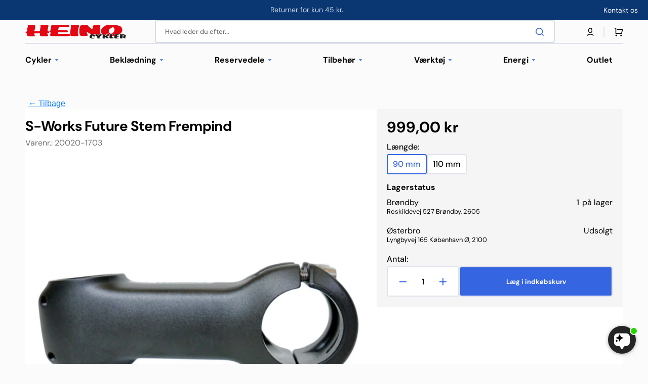

--- FILE ---
content_type: text/html; charset=utf-8
request_url: https://heino-cykler.dk/products/s-works-future-stem-frempind
body_size: 63518
content:
<!doctype html>
<html class="no-js" lang="da" data-scheme="light">
  <head>
    <meta charset="utf-8">
    <meta http-equiv="X-UA-Compatible" content="IE=edge">
    <meta name="viewport" content="width=device-width,initial-scale=1">
    <meta name="theme-color" content="">
    <link rel="canonical" href="https://heino-cykler.dk/products/s-works-future-stem-frempind">
    <link rel="preconnect" href="https://cdn.shopify.com" crossorigin><link rel="icon" type="image/png" href="//heino-cykler.dk/cdn/shop/files/favicon.jpg?crop=center&height=32&v=1613697698&width=32"><link rel="preconnect" href="https://fonts.shopifycdn.com" crossorigin><title>S-Works Future Stem Frempind</title>

    
      <meta name="description" content="Specialized Future Comp frempind er optimeret til brug med alle Future Shocks affjedringer fra Specialized til modeller som Diverge, Roubaix og Sirrus X">
    

    

<meta property="og:site_name" content="Heino Cykler">
<meta property="og:url" content="https://heino-cykler.dk/products/s-works-future-stem-frempind">
<meta property="og:title" content="S-Works Future Stem Frempind">
<meta property="og:type" content="product">
<meta property="og:description" content="Specialized Future Comp frempind er optimeret til brug med alle Future Shocks affjedringer fra Specialized til modeller som Diverge, Roubaix og Sirrus X"><meta property="og:image" content="http://heino-cykler.dk/cdn/shop/files/specialized_e651bde5-55df-42a1-b17f-ca47a26e465b.png?v=1713969811">
  <meta property="og:image:secure_url" content="https://heino-cykler.dk/cdn/shop/files/specialized_e651bde5-55df-42a1-b17f-ca47a26e465b.png?v=1713969811">
  <meta property="og:image:width" content="825">
  <meta property="og:image:height" content="825"><meta property="og:price:amount" content="999,00">
  <meta property="og:price:currency" content="DKK"><meta name="twitter:card" content="summary_large_image">
<meta name="twitter:title" content="S-Works Future Stem Frempind">
<meta name="twitter:description" content="Specialized Future Comp frempind er optimeret til brug med alle Future Shocks affjedringer fra Specialized til modeller som Diverge, Roubaix og Sirrus X">


    <script src="//heino-cykler.dk/cdn/shop/t/113/assets/constants.js?v=37383056447335370521731504508" defer="defer"></script>
    <script src="//heino-cykler.dk/cdn/shop/t/113/assets/pubsub.js?v=34180055027472970951731504508" defer="defer"></script>
    <script src="//heino-cykler.dk/cdn/shop/t/113/assets/global.js?v=52425332067361459791751293743" defer="defer"></script>
    <script
      src="https://files.userlink.ai/public/embed.min.js"
      charset="utf-8"
      id="bai-scr-emb"
      data-cid="681205c7424b4f6712a56b71"
      async
      domain="heino-cykler.dk"
    ></script>

    <script>window.performance && window.performance.mark && window.performance.mark('shopify.content_for_header.start');</script><meta name="google-site-verification" content="cp20PIsR1U67t6nLw1E1kFEsrudiP5hvq02VVejX25I">
<meta id="shopify-digital-wallet" name="shopify-digital-wallet" content="/30886040/digital_wallets/dialog">
<link rel="alternate" type="application/json+oembed" href="https://heino-cykler.dk/products/s-works-future-stem-frempind.oembed">
<script async="async" src="/checkouts/internal/preloads.js?locale=da-DK"></script>
<script id="shopify-features" type="application/json">{"accessToken":"76ec4cb8a32ef07d959f9b56287eab9f","betas":["rich-media-storefront-analytics"],"domain":"heino-cykler.dk","predictiveSearch":true,"shopId":30886040,"locale":"da"}</script>
<script>var Shopify = Shopify || {};
Shopify.shop = "heino-cykler.myshopify.com";
Shopify.locale = "da";
Shopify.currency = {"active":"DKK","rate":"1.0"};
Shopify.country = "DK";
Shopify.theme = {"name":"Christine Updated Stockmart (+Clerk.io)","id":175261516125,"schema_name":"Stockmart","schema_version":"1.1.6","theme_store_id":2105,"role":"main"};
Shopify.theme.handle = "null";
Shopify.theme.style = {"id":null,"handle":null};
Shopify.cdnHost = "heino-cykler.dk/cdn";
Shopify.routes = Shopify.routes || {};
Shopify.routes.root = "/";</script>
<script type="module">!function(o){(o.Shopify=o.Shopify||{}).modules=!0}(window);</script>
<script>!function(o){function n(){var o=[];function n(){o.push(Array.prototype.slice.apply(arguments))}return n.q=o,n}var t=o.Shopify=o.Shopify||{};t.loadFeatures=n(),t.autoloadFeatures=n()}(window);</script>
<script id="shop-js-analytics" type="application/json">{"pageType":"product"}</script>
<script defer="defer" async type="module" src="//heino-cykler.dk/cdn/shopifycloud/shop-js/modules/v2/client.init-shop-cart-sync_wUwrBHs9.da.esm.js"></script>
<script defer="defer" async type="module" src="//heino-cykler.dk/cdn/shopifycloud/shop-js/modules/v2/chunk.common_e7iL_o_-.esm.js"></script>
<script type="module">
  await import("//heino-cykler.dk/cdn/shopifycloud/shop-js/modules/v2/client.init-shop-cart-sync_wUwrBHs9.da.esm.js");
await import("//heino-cykler.dk/cdn/shopifycloud/shop-js/modules/v2/chunk.common_e7iL_o_-.esm.js");

  window.Shopify.SignInWithShop?.initShopCartSync?.({"fedCMEnabled":true,"windoidEnabled":true});

</script>
<script>(function() {
  var isLoaded = false;
  function asyncLoad() {
    if (isLoaded) return;
    isLoaded = true;
    var urls = ["https:\/\/chimpstatic.com\/mcjs-connected\/js\/users\/47e21eef523d22f83777de44f\/12035f8ffffe517c71b9002b5.js?shop=heino-cykler.myshopify.com","https:\/\/chimpstatic.com\/mcjs-connected\/js\/users\/47e21eef523d22f83777de44f\/d7c83bf6c99e6460875b59a26.js?shop=heino-cykler.myshopify.com","https:\/\/d23dclunsivw3h.cloudfront.net\/redirect-app.js?shop=heino-cykler.myshopify.com","https:\/\/clickandship.gls.dk\/shopsystems\/v2\/shopify\/checkout\/392-1737472380.js?shop=heino-cykler.myshopify.com","https:\/\/a.mailmunch.co\/widgets\/site-537217-1f9988542767ef8a487ec4e1caf8c98b399f1318.js?shop=heino-cykler.myshopify.com","https:\/\/searchanise-ef84.kxcdn.com\/widgets\/shopify\/init.js?a=6h6J0d5w2V\u0026shop=heino-cykler.myshopify.com"];
    for (var i = 0; i < urls.length; i++) {
      var s = document.createElement('script');
      s.type = 'text/javascript';
      s.async = true;
      s.src = urls[i];
      var x = document.getElementsByTagName('script')[0];
      x.parentNode.insertBefore(s, x);
    }
  };
  if(window.attachEvent) {
    window.attachEvent('onload', asyncLoad);
  } else {
    window.addEventListener('load', asyncLoad, false);
  }
})();</script>
<script id="__st">var __st={"a":30886040,"offset":3600,"reqid":"6b325ed7-e887-4074-8231-259b66e6ad43-1768842194","pageurl":"heino-cykler.dk\/products\/s-works-future-stem-frempind","u":"543ea88b5534","p":"product","rtyp":"product","rid":9178757955933};</script>
<script>window.ShopifyPaypalV4VisibilityTracking = true;</script>
<script id="captcha-bootstrap">!function(){'use strict';const t='contact',e='account',n='new_comment',o=[[t,t],['blogs',n],['comments',n],[t,'customer']],c=[[e,'customer_login'],[e,'guest_login'],[e,'recover_customer_password'],[e,'create_customer']],r=t=>t.map((([t,e])=>`form[action*='/${t}']:not([data-nocaptcha='true']) input[name='form_type'][value='${e}']`)).join(','),a=t=>()=>t?[...document.querySelectorAll(t)].map((t=>t.form)):[];function s(){const t=[...o],e=r(t);return a(e)}const i='password',u='form_key',d=['recaptcha-v3-token','g-recaptcha-response','h-captcha-response',i],f=()=>{try{return window.sessionStorage}catch{return}},m='__shopify_v',_=t=>t.elements[u];function p(t,e,n=!1){try{const o=window.sessionStorage,c=JSON.parse(o.getItem(e)),{data:r}=function(t){const{data:e,action:n}=t;return t[m]||n?{data:e,action:n}:{data:t,action:n}}(c);for(const[e,n]of Object.entries(r))t.elements[e]&&(t.elements[e].value=n);n&&o.removeItem(e)}catch(o){console.error('form repopulation failed',{error:o})}}const l='form_type',E='cptcha';function T(t){t.dataset[E]=!0}const w=window,h=w.document,L='Shopify',v='ce_forms',y='captcha';let A=!1;((t,e)=>{const n=(g='f06e6c50-85a8-45c8-87d0-21a2b65856fe',I='https://cdn.shopify.com/shopifycloud/storefront-forms-hcaptcha/ce_storefront_forms_captcha_hcaptcha.v1.5.2.iife.js',D={infoText:'Beskyttet af hCaptcha',privacyText:'Beskyttelse af persondata',termsText:'Vilkår'},(t,e,n)=>{const o=w[L][v],c=o.bindForm;if(c)return c(t,g,e,D).then(n);var r;o.q.push([[t,g,e,D],n]),r=I,A||(h.body.append(Object.assign(h.createElement('script'),{id:'captcha-provider',async:!0,src:r})),A=!0)});var g,I,D;w[L]=w[L]||{},w[L][v]=w[L][v]||{},w[L][v].q=[],w[L][y]=w[L][y]||{},w[L][y].protect=function(t,e){n(t,void 0,e),T(t)},Object.freeze(w[L][y]),function(t,e,n,w,h,L){const[v,y,A,g]=function(t,e,n){const i=e?o:[],u=t?c:[],d=[...i,...u],f=r(d),m=r(i),_=r(d.filter((([t,e])=>n.includes(e))));return[a(f),a(m),a(_),s()]}(w,h,L),I=t=>{const e=t.target;return e instanceof HTMLFormElement?e:e&&e.form},D=t=>v().includes(t);t.addEventListener('submit',(t=>{const e=I(t);if(!e)return;const n=D(e)&&!e.dataset.hcaptchaBound&&!e.dataset.recaptchaBound,o=_(e),c=g().includes(e)&&(!o||!o.value);(n||c)&&t.preventDefault(),c&&!n&&(function(t){try{if(!f())return;!function(t){const e=f();if(!e)return;const n=_(t);if(!n)return;const o=n.value;o&&e.removeItem(o)}(t);const e=Array.from(Array(32),(()=>Math.random().toString(36)[2])).join('');!function(t,e){_(t)||t.append(Object.assign(document.createElement('input'),{type:'hidden',name:u})),t.elements[u].value=e}(t,e),function(t,e){const n=f();if(!n)return;const o=[...t.querySelectorAll(`input[type='${i}']`)].map((({name:t})=>t)),c=[...d,...o],r={};for(const[a,s]of new FormData(t).entries())c.includes(a)||(r[a]=s);n.setItem(e,JSON.stringify({[m]:1,action:t.action,data:r}))}(t,e)}catch(e){console.error('failed to persist form',e)}}(e),e.submit())}));const S=(t,e)=>{t&&!t.dataset[E]&&(n(t,e.some((e=>e===t))),T(t))};for(const o of['focusin','change'])t.addEventListener(o,(t=>{const e=I(t);D(e)&&S(e,y())}));const B=e.get('form_key'),M=e.get(l),P=B&&M;t.addEventListener('DOMContentLoaded',(()=>{const t=y();if(P)for(const e of t)e.elements[l].value===M&&p(e,B);[...new Set([...A(),...v().filter((t=>'true'===t.dataset.shopifyCaptcha))])].forEach((e=>S(e,t)))}))}(h,new URLSearchParams(w.location.search),n,t,e,['guest_login'])})(!0,!0)}();</script>
<script integrity="sha256-4kQ18oKyAcykRKYeNunJcIwy7WH5gtpwJnB7kiuLZ1E=" data-source-attribution="shopify.loadfeatures" defer="defer" src="//heino-cykler.dk/cdn/shopifycloud/storefront/assets/storefront/load_feature-a0a9edcb.js" crossorigin="anonymous"></script>
<script data-source-attribution="shopify.dynamic_checkout.dynamic.init">var Shopify=Shopify||{};Shopify.PaymentButton=Shopify.PaymentButton||{isStorefrontPortableWallets:!0,init:function(){window.Shopify.PaymentButton.init=function(){};var t=document.createElement("script");t.src="https://heino-cykler.dk/cdn/shopifycloud/portable-wallets/latest/portable-wallets.da.js",t.type="module",document.head.appendChild(t)}};
</script>
<script data-source-attribution="shopify.dynamic_checkout.buyer_consent">
  function portableWalletsHideBuyerConsent(e){var t=document.getElementById("shopify-buyer-consent"),n=document.getElementById("shopify-subscription-policy-button");t&&n&&(t.classList.add("hidden"),t.setAttribute("aria-hidden","true"),n.removeEventListener("click",e))}function portableWalletsShowBuyerConsent(e){var t=document.getElementById("shopify-buyer-consent"),n=document.getElementById("shopify-subscription-policy-button");t&&n&&(t.classList.remove("hidden"),t.removeAttribute("aria-hidden"),n.addEventListener("click",e))}window.Shopify?.PaymentButton&&(window.Shopify.PaymentButton.hideBuyerConsent=portableWalletsHideBuyerConsent,window.Shopify.PaymentButton.showBuyerConsent=portableWalletsShowBuyerConsent);
</script>
<script data-source-attribution="shopify.dynamic_checkout.cart.bootstrap">document.addEventListener("DOMContentLoaded",(function(){function t(){return document.querySelector("shopify-accelerated-checkout-cart, shopify-accelerated-checkout")}if(t())Shopify.PaymentButton.init();else{new MutationObserver((function(e,n){t()&&(Shopify.PaymentButton.init(),n.disconnect())})).observe(document.body,{childList:!0,subtree:!0})}}));
</script>
<script id='scb4127' type='text/javascript' async='' src='https://heino-cykler.dk/cdn/shopifycloud/privacy-banner/storefront-banner.js'></script><script id="sections-script" data-sections="main-product,header,footer" defer="defer" src="//heino-cykler.dk/cdn/shop/t/113/compiled_assets/scripts.js?v=33751"></script>
<script>window.performance && window.performance.mark && window.performance.mark('shopify.content_for_header.end');</script>


    <style data-shopify>
      @font-face {
  font-family: "DM Sans";
  font-weight: 400;
  font-style: normal;
  font-display: swap;
  src: url("//heino-cykler.dk/cdn/fonts/dm_sans/dmsans_n4.ec80bd4dd7e1a334c969c265873491ae56018d72.woff2") format("woff2"),
       url("//heino-cykler.dk/cdn/fonts/dm_sans/dmsans_n4.87bdd914d8a61247b911147ae68e754d695c58a6.woff") format("woff");
}

      @font-face {
  font-family: "DM Sans";
  font-weight: 700;
  font-style: normal;
  font-display: swap;
  src: url("//heino-cykler.dk/cdn/fonts/dm_sans/dmsans_n7.97e21d81502002291ea1de8aefb79170c6946ce5.woff2") format("woff2"),
       url("//heino-cykler.dk/cdn/fonts/dm_sans/dmsans_n7.af5c214f5116410ca1d53a2090665620e78e2e1b.woff") format("woff");
}

      @font-face {
  font-family: "DM Sans";
  font-weight: 700;
  font-style: normal;
  font-display: swap;
  src: url("//heino-cykler.dk/cdn/fonts/dm_sans/dmsans_n7.97e21d81502002291ea1de8aefb79170c6946ce5.woff2") format("woff2"),
       url("//heino-cykler.dk/cdn/fonts/dm_sans/dmsans_n7.af5c214f5116410ca1d53a2090665620e78e2e1b.woff") format("woff");
}

      @font-face {
  font-family: "DM Sans";
  font-weight: 700;
  font-style: normal;
  font-display: swap;
  src: url("//heino-cykler.dk/cdn/fonts/dm_sans/dmsans_n7.97e21d81502002291ea1de8aefb79170c6946ce5.woff2") format("woff2"),
       url("//heino-cykler.dk/cdn/fonts/dm_sans/dmsans_n7.af5c214f5116410ca1d53a2090665620e78e2e1b.woff") format("woff");
}

      @font-face {
  font-family: "DM Sans";
  font-weight: 400;
  font-style: normal;
  font-display: swap;
  src: url("//heino-cykler.dk/cdn/fonts/dm_sans/dmsans_n4.ec80bd4dd7e1a334c969c265873491ae56018d72.woff2") format("woff2"),
       url("//heino-cykler.dk/cdn/fonts/dm_sans/dmsans_n4.87bdd914d8a61247b911147ae68e754d695c58a6.woff") format("woff");
}

      @font-face {
  font-family: "DM Sans";
  font-weight: 700;
  font-style: normal;
  font-display: swap;
  src: url("//heino-cykler.dk/cdn/fonts/dm_sans/dmsans_n7.97e21d81502002291ea1de8aefb79170c6946ce5.woff2") format("woff2"),
       url("//heino-cykler.dk/cdn/fonts/dm_sans/dmsans_n7.af5c214f5116410ca1d53a2090665620e78e2e1b.woff") format("woff");
}

      @font-face {
  font-family: "DM Sans";
  font-weight: 700;
  font-style: normal;
  font-display: swap;
  src: url("//heino-cykler.dk/cdn/fonts/dm_sans/dmsans_n7.97e21d81502002291ea1de8aefb79170c6946ce5.woff2") format("woff2"),
       url("//heino-cykler.dk/cdn/fonts/dm_sans/dmsans_n7.af5c214f5116410ca1d53a2090665620e78e2e1b.woff") format("woff");
}

      @font-face {
  font-family: "DM Sans";
  font-weight: 700;
  font-style: normal;
  font-display: swap;
  src: url("//heino-cykler.dk/cdn/fonts/dm_sans/dmsans_n7.97e21d81502002291ea1de8aefb79170c6946ce5.woff2") format("woff2"),
       url("//heino-cykler.dk/cdn/fonts/dm_sans/dmsans_n7.af5c214f5116410ca1d53a2090665620e78e2e1b.woff") format("woff");
}

      @font-face {
  font-family: "DM Sans";
  font-weight: 700;
  font-style: normal;
  font-display: swap;
  src: url("//heino-cykler.dk/cdn/fonts/dm_sans/dmsans_n7.97e21d81502002291ea1de8aefb79170c6946ce5.woff2") format("woff2"),
       url("//heino-cykler.dk/cdn/fonts/dm_sans/dmsans_n7.af5c214f5116410ca1d53a2090665620e78e2e1b.woff") format("woff");
}

      @font-face {
  font-family: "DM Sans";
  font-weight: 400;
  font-style: normal;
  font-display: swap;
  src: url("//heino-cykler.dk/cdn/fonts/dm_sans/dmsans_n4.ec80bd4dd7e1a334c969c265873491ae56018d72.woff2") format("woff2"),
       url("//heino-cykler.dk/cdn/fonts/dm_sans/dmsans_n4.87bdd914d8a61247b911147ae68e754d695c58a6.woff") format("woff");
}

      @font-face {
  font-family: "DM Sans";
  font-weight: 300;
  font-style: normal;
  font-display: swap;
  src: url("//heino-cykler.dk/cdn/fonts/dm_sans/dmsans_n3.d218434bb518134511e5205d90c23cfb8a1b261b.woff2") format("woff2"),
       url("//heino-cykler.dk/cdn/fonts/dm_sans/dmsans_n3.0c324a11de656e0e3f656188ad5de9ff34f70c04.woff") format("woff");
}

      @font-face {
  font-family: "DM Sans";
  font-weight: 400;
  font-style: normal;
  font-display: swap;
  src: url("//heino-cykler.dk/cdn/fonts/dm_sans/dmsans_n4.ec80bd4dd7e1a334c969c265873491ae56018d72.woff2") format("woff2"),
       url("//heino-cykler.dk/cdn/fonts/dm_sans/dmsans_n4.87bdd914d8a61247b911147ae68e754d695c58a6.woff") format("woff");
}

      @font-face {
  font-family: "DM Sans";
  font-weight: 500;
  font-style: normal;
  font-display: swap;
  src: url("//heino-cykler.dk/cdn/fonts/dm_sans/dmsans_n5.8a0f1984c77eb7186ceb87c4da2173ff65eb012e.woff2") format("woff2"),
       url("//heino-cykler.dk/cdn/fonts/dm_sans/dmsans_n5.9ad2e755a89e15b3d6c53259daad5fc9609888e6.woff") format("woff");
}

      @font-face {
  font-family: "DM Sans";
  font-weight: 700;
  font-style: normal;
  font-display: swap;
  src: url("//heino-cykler.dk/cdn/fonts/dm_sans/dmsans_n7.97e21d81502002291ea1de8aefb79170c6946ce5.woff2") format("woff2"),
       url("//heino-cykler.dk/cdn/fonts/dm_sans/dmsans_n7.af5c214f5116410ca1d53a2090665620e78e2e1b.woff") format("woff");
}

      @font-face {
  font-family: "DM Sans";
  font-weight: 400;
  font-style: italic;
  font-display: swap;
  src: url("//heino-cykler.dk/cdn/fonts/dm_sans/dmsans_i4.b8fe05e69ee95d5a53155c346957d8cbf5081c1a.woff2") format("woff2"),
       url("//heino-cykler.dk/cdn/fonts/dm_sans/dmsans_i4.403fe28ee2ea63e142575c0aa47684d65f8c23a0.woff") format("woff");
}

      @font-face {
  font-family: "DM Sans";
  font-weight: 700;
  font-style: italic;
  font-display: swap;
  src: url("//heino-cykler.dk/cdn/fonts/dm_sans/dmsans_i7.52b57f7d7342eb7255084623d98ab83fd96e7f9b.woff2") format("woff2"),
       url("//heino-cykler.dk/cdn/fonts/dm_sans/dmsans_i7.d5e14ef18a1d4a8ce78a4187580b4eb1759c2eda.woff") format("woff");
}

      @font-face {
  font-family: "DM Sans";
  font-weight: 700;
  font-style: italic;
  font-display: swap;
  src: url("//heino-cykler.dk/cdn/fonts/dm_sans/dmsans_i7.52b57f7d7342eb7255084623d98ab83fd96e7f9b.woff2") format("woff2"),
       url("//heino-cykler.dk/cdn/fonts/dm_sans/dmsans_i7.d5e14ef18a1d4a8ce78a4187580b4eb1759c2eda.woff") format("woff");
}


      :root {
      --spaced-section: 5rem;

      --font-body-family: "DM Sans", sans-serif;
      --font-body-style: normal;
      --font-body-weight: 400;

      --font-body-scale: 1.6;
      --font-body-line-height: 1.3;

      --font-heading-family: "DM Sans", sans-serif;
      --font-heading-style: normal;
      --font-heading-weight: 700;
      --font-heading-letter-spacing: -0.2em;
      --font-heading-line-height: 1.1;

      --font-subtitle-family: "DM Sans", sans-serif;
      --font-subtitle-style: normal;
      --font-subtitle-weight: 700;
      --font-subtitle-text-transform: uppercase;
      --font-subtitle-scale: 1.0;

      --font-heading-h1-scale: 1.0;
      --font-heading-h2-scale: 1.0;
      --font-heading-h3-scale: 1.0;
      --font-heading-h4-scale: 1.0;

      --font-heading-card-family: "DM Sans", sans-serif;
      --font-heading-card-style: normal;
      --font-heading-card-weight: 700;
      --font-text-card-family: "DM Sans", sans-serif;
      --font-text-card-style: normal;
      --font-text-card-weight: 400;

      --font-heading-card-scale: 1.5;
      --font-text-card-scale: 1.2;

      --font-button-family: "DM Sans", sans-serif;
      --font-button-style: normal;
      --font-button-weight: 700;
      --font-button-text-transform: none;
      --font-button-letter-spacing: 0;
      --font-subtitle-letter-spacing: 0.04em;

      --font-header-menu-family: "DM Sans", sans-serif;
      --font-header-menu-style: normal;
      --font-header-menu-weight: 700;
      --font-header-menu-text-transform: none;

      --font-footer-menu-family: "DM Sans", sans-serif;
      --font-footer-menu-style: normal;
      --font-footer-menu-weight: 700;
      --font-footer-link-size: 16px;

      --font-popups-heading-family: "DM Sans", sans-serif;
      --font-popups-heading-style: normal;
      --font-popups-heading-weight: 700;
      --font-popups-text-family: "DM Sans", sans-serif;
      --font-popups-text-style: normal;
      --font-popups-text-weight: 400;
      --font-popup-heading-scale: 1.0;
      --font-popup-text-scale: 1.0;
      --font-notification-heading-scale: 1.0;
      --font-notification-text-scale: 1.0;

      --color-base-text: 4, 4, 4;
      --color-secondary-text: 113, 113, 113;
      --color-title-text: 4, 4, 4;
      --dot-background-color: , , ;

      --color-base-background-1: 251, 251, 251;
      --color-base-background-2: 255, 255, 255;
      --color-base-background-5: 10, 54, 113;
      --color-base-background-3: 10, 54, 113;
      --color-base-background-4: 10, 54, 113;

      --color-announcement-bar-background-1: 10, 54, 113;
      --color-announcement-bar-background-2: 238, 238, 238;

      --color-base-solid-button-labels: 255, 255, 255;
      --color-base-solid-button-labels-hover: 255, 255, 255;
      --color-base-button-background: 53, 101, 224;
      --color-base-button-background-hover: 30, 72, 181;
      --color-base-outline-button-labels: 224, 227, 238;
      --color-base-outline-button-labels-hover: 53, 101, 224;
      --color-secondary-button-labels: 53, 101, 224;
      --color-secondary-button-labels-hover: 53, 101, 224;
      --color-tertiary-button-labels: 53, 101, 224;
      --color-tertiary-button-labels-hover: 255, 255, 255;
      --color-tertiary-button-background: 53, 101, 224;
      --color-tertiary-button-background-hover: 53, 101, 224;
      --border-radius-button: 4px;
      --color-text-accent: 53, 101, 224;

      --payment-terms-background-color: #fbfbfb;
      --color-overlay-background: 0, 0, 0;
      --color-base-background-input: 255, 255, 255;

      --color-base-border-input: 213, 220, 231;
      --color-hover-border-input: 53, 101, 224;

      --color-badge-sale-background: 236, 244, 253;
      --color-badge-sale-text: 10, 54, 113;
      --color-badge-soldout-background: 213, 31, 75;
      --color-badge-soldout-text: 255, 255, 255;
      --color-border: 224, 227, 238;
      --color-background-card: 255, 255, 255;
      --color-background-card-dark: 247, 247, 247;
      --color-scheme-toggle: 235, 235, 235;
      --color-scheme-toggle-text: 113, 113, 113;
      }

      @media screen and (min-width: 990px) {
      	:root {
      		--spaced-section: 16rem;
      	}
      }

      *,
      *::before,
      *::after {
      box-sizing: inherit;
      }

      html {
      box-sizing: border-box;
      font-size: 10px;
      height: 100%;
      }

      body {
      position: relative;
      display: grid;
      grid-template-rows: auto auto 1fr auto;
      grid-template-columns: 100%;
      min-height: 100%;
      margin: 0;
      font-size: calc(var(--font-body-scale) * 1rem);
      line-height: 1.5;
      font-family: var(--font-body-family);
      font-style: var(--font-body-style);
      font-weight: var(--font-body-weight);
      overflow-x: hidden;
      }
    </style>
    <link href="//heino-cykler.dk/cdn/shop/t/113/assets/swiper-bundle.min.css?v=142880871964714291591762335319" rel="stylesheet" type="text/css" media="all" />
    <link href="//heino-cykler.dk/cdn/shop/t/113/assets/base.css?v=52231047983549751381764761452" rel="stylesheet" type="text/css" media="all" />
<link
        rel="stylesheet"
        href="//heino-cykler.dk/cdn/shop/t/113/assets/component-predictive-search.css?v=142162768390384479521731504508"
        media="print"
        onload="this.media='all'"
      ><link rel="preload" as="font" href="//heino-cykler.dk/cdn/fonts/dm_sans/dmsans_n4.ec80bd4dd7e1a334c969c265873491ae56018d72.woff2" type="font/woff2" crossorigin><link rel="preload" as="font" href="//heino-cykler.dk/cdn/fonts/dm_sans/dmsans_n7.97e21d81502002291ea1de8aefb79170c6946ce5.woff2" type="font/woff2" crossorigin><script>
      document.documentElement.className = document.documentElement.className.replace('no-js', 'js');
      if (Shopify.designMode) {
        document.documentElement.classList.add('shopify-design-mode');
      }
    </script>

    <script src="//heino-cykler.dk/cdn/shop/t/113/assets/jquery-3.6.0.js?v=184217876181003224711731504508" defer="defer"></script>
    <script src="//heino-cykler.dk/cdn/shop/t/113/assets/swiper-bundle.min.js?v=91266435261445688101731504508" defer="defer"></script>
    <script src="//heino-cykler.dk/cdn/shop/t/113/assets/product-card.js?v=33653662592929030011731504508" defer="defer"></script>
    <script src="//heino-cykler.dk/cdn/shop/t/113/assets/popup.js?v=63902172795124486201764760804" defer="defer"></script>
    
      <script src="//heino-cykler.dk/cdn/shop/t/113/assets/scroll-top.js?v=30238026647723394321731504508" defer="defer"></script>
    

    <script>
      let cscoDarkMode = {};

      (function () {
        const body = document.querySelector('html[data-scheme]');

        cscoDarkMode = {
          init: function (e) {
            this.initMode(e);
            window.matchMedia('(prefers-color-scheme: dark)').addListener((e) => {
              this.initMode(e);
            });

            window.addEventListener('load', () => {
              const toggleBtns = document.querySelectorAll('.header__toggle-scheme');
              toggleBtns.forEach((btn) => {
                btn.addEventListener('click', (e) => {
                  e.preventDefault();

                  if ('auto' === body.getAttribute('data-scheme')) {
                    if (window.matchMedia('(prefers-color-scheme: dark)').matches) {
                      cscoDarkMode.changeScheme('light', true);
                    } else if (window.matchMedia('(prefers-color-scheme: light)').matches) {
                      cscoDarkMode.changeScheme('dark', true);
                    }
                  } else {
                    if ('dark' === body.getAttribute('data-scheme')) {
                      cscoDarkMode.changeScheme('light', true);
                    } else {
                      cscoDarkMode.changeScheme('dark', true);
                    }
                  }
                });
              });
            });
          },
          initMode: function (e) {
            let siteScheme = false;
            switch (
              'light' // Field. User’s system preference.
            ) {
              case 'dark':
                siteScheme = 'dark';
                break;
              case 'light':
                siteScheme = 'light';
                break;
              case 'system':
                siteScheme = 'auto';
                break;
            }
            if ('false') {
              // Field. Enable dark/light mode toggle.
              if ('light' === localStorage.getItem('_color_schema')) {
                siteScheme = 'light';
              }
              if ('dark' === localStorage.getItem('_color_schema')) {
                siteScheme = 'dark';
              }
            }
            if (siteScheme && siteScheme !== body.getAttribute('data-scheme')) {
              this.changeScheme(siteScheme, false);
            }
          },
          changeScheme: function (siteScheme, cookie) {
            body.classList.add('scheme-toggled');
            body.setAttribute('data-scheme', siteScheme);
            if (cookie) {
              localStorage.setItem('_color_schema', siteScheme);
            }
            setTimeout(() => {
              body.classList.remove('scheme-toggled');
            }, 100);
          },
        };
      })();

      cscoDarkMode.init();

      document.addEventListener('shopify:section:load', function () {
        setTimeout(() => {
          cscoDarkMode.init();
        }, 100);
      });
    </script>
  <!-- BEGIN app block: shopify://apps/multi-location-inv/blocks/app-embed/982328e1-99f7-4a7e-8266-6aed71bf0021 -->


  
    <script src="https://cdn.shopify.com/extensions/019bc8d2-cea0-7a5e-8ad1-2f50d795a504/inventory-info-theme-exrtensions-180/assets/common.bundle.js"></script>
  

<style>
  .iia-icon svg{height:18px;width:18px}.iia-disabled-button{pointer-events:none}.iia-hidden {display: none;}
</style>
<script>
      window.inventoryInfo = window.inventoryInfo || {};
      window.inventoryInfo.shop = window.inventoryInfo.shop || {};
      window.inventoryInfo.shop.shopifyDomain = 'heino-cykler.myshopify.com';
      window.inventoryInfo.shop.locale = 'da';
      window.inventoryInfo.pageType = 'product';
      
        window.inventoryInfo.settings = {"optionTextTemplate_locales":{},"itemTemplate":"","css":".iia-icon%20%7Bdisplay%3Anone%3B%7D%20.iia-phone%7Bdisplay%3Anone%3B%7D%20.iia-list-item%7Bpadding%3A1rem%200rem%201rem%200rem%3B%7D%20%0A%0A.iia-title-text%20%7B%0A%20%20%20%20display%3A%20flex%3B%0A%20%20%20%20justify-content%3A%20space-between%3B%20%0A%20%20%20%20align-items%3A%20flex-start%3B%0A%20%20%20%20position%3A%20relative%3B%0A%7D%0A%0A.iia-location%20%7B%0A%20%20%20%20flex-grow%3A%201%3B%0A%7D%0A%0A.iia-qty%2C%20.iia-stock-threshold%20%7B%0A%20%20%20%20margin-left%3A%206px%3B%20%0A%20%20%20%20white-space%3A%20nowrap%3B%20%0A%7D%0A","uiEnabled":true,"drawer":false,"productWidgetTemplate":"default","threshold":true,"hideBorders":true,"clickablePhone":false,"optionTextTemplate":"","hideLocationDetails":false,"stockMessageRules":[{"msg":"{{location-name}}  {{threshold-message}}","qty":0,"threshold":"Udsolgt","operator":"<=","titleMsg":"<span class='iiaLocation' style='font-weight: normal; color: #000000'>Seaside Market</span>  <span class='iiaStockThreshold' >Udsolgt</span>"},{"msg":"{{location-name}} {{qty}}  {{threshold-message}}  ","qty":5,"threshold":"på lager","operator":"<=","titleMsg":"<span class='iiaLocation' style='font-weight: normal; color: #000000'>The Village Hub</span> <span class='iiaQty' style='font-weight: normal; color: #000000'>5</span>  <span class='iiaStockThreshold' >på lager</span>  "},{"msg":"{{location-name}} +5  {{threshold-message}} ","qty":5,"threshold":"på lager","operator":">=","titleMsg":"<span class='iiaLocation' style='font-weight: normal; color: #000000'>City Centre Plaza</span> +5  <span class='iiaStockThreshold' >på lager</span> "}],"header":"Lagerstatus","showOnSoldOut":true,"containerTemplate":""};
        
          window.inventoryInfo.locationSettings = {"details":[{"name":"Østerbro","id":91510014301,"displayOrder":2},{"name":"Brøndby","id":191725577,"displayOrder":1}]};
        
      
      
</script>


  
 

 


  <script> 
      window.inventoryInfo = window.inventoryInfo || {};
      window.inventoryInfo.product = window.inventoryInfo.product || {}
      window.inventoryInfo.product.title = "S-Works Future Stem Frempind";
      window.inventoryInfo.product.handle = "s-works-future-stem-frempind";
      window.inventoryInfo.product.id = 9178757955933;
      window.inventoryInfo.product.selectedVairant = 50895969091933;
      window.inventoryInfo.product.defaultVariantOnly = false
      window.inventoryInfo.markets = window.inventoryInfo.markets || {};
      window.inventoryInfo.markets.isoCode = 'DK';
      window.inventoryInfo.product.variants = window.inventoryInfo.product.variants || []; 
      
          window.inventoryInfo.product.variants.push({id:50895969091933, 
                                                      title:"90 mm", 
                                                      available:true,
                                                      incoming: false,
                                                      incomingDate: null
                                                     });
      
          window.inventoryInfo.product.variants.push({id:50896306766173, 
                                                      title:"110 mm", 
                                                      available:false,
                                                      incoming: false,
                                                      incomingDate: null
                                                     });
      
       
    </script>

    


 
 
    
      <script src="https://cdn.shopify.com/extensions/019bc8d2-cea0-7a5e-8ad1-2f50d795a504/inventory-info-theme-exrtensions-180/assets/main.bundle.js"></script>
    

<!-- END app block --><!-- BEGIN app block: shopify://apps/gg-product-gallery/blocks/app-embed-block/09c0440b-b921-435c-a2f5-3fc8f53b0424 -->
  

  
    <script>
      (function () {
        const themeId = window.Shopify && window.Shopify.theme.id || ""
        window.pmsliderProductPreload = {"id":9178757955933,"title":"S-Works Future Stem Frempind","handle":"s-works-future-stem-frempind","description":"\u003cp\u003eMed sin debut på den helt nye Roubaix, er S-Works Future frempinden den stive, lette opgradering, som din Roubaix har ventet på. Den er kompatibel med alle Future Shocks og vores Specialized tilbehørsbeslag, og dens slanke design vil skabe en sømløs integration.\u003c\/p\u003e\n\u003cul\u003e\n\u003cli\u003eSlank og problemfri integration med alle Future Shocks.\u003c\/li\u003e\n\u003cli\u003eEkstremt stiv til hurtig håndtering og følelse.\u003c\/li\u003e\n\u003cli\u003eKompatibel med Specialized tilbehørsbeslaget.\u003c\/li\u003e\n\u003cli\u003e6 graders stigning\u003c\/li\u003e\n\u003c\/ul\u003e\n\u003cul\u003e\u003c\/ul\u003e","published_at":"2024-04-24T16:45:01+02:00","created_at":"2024-04-24T16:41:19+02:00","vendor":"Specialized","type":"Frempind","tags":["Art_Frempind","Frempind","Komponenter","Længde_110mm","Længde_90mm","Materiale_Aluminium","Styrdiameter_ø31.8mm"],"price":99900,"price_min":99900,"price_max":99900,"available":true,"price_varies":false,"compare_at_price":99900,"compare_at_price_min":99900,"compare_at_price_max":99900,"compare_at_price_varies":false,"variants":[{"id":50895969091933,"title":"90 mm","option1":"90 mm","option2":null,"option3":null,"sku":"20020-1703","requires_shipping":true,"taxable":true,"featured_image":null,"available":true,"name":"S-Works Future Stem Frempind - 90 mm","public_title":"90 mm","options":["90 mm"],"price":99900,"weight":0,"compare_at_price":99900,"inventory_management":"shopify","barcode":"888818523016","requires_selling_plan":false,"selling_plan_allocations":[]},{"id":50896306766173,"title":"110 mm","option1":"110 mm","option2":null,"option3":null,"sku":"20020-1705","requires_shipping":true,"taxable":true,"featured_image":null,"available":false,"name":"S-Works Future Stem Frempind - 110 mm","public_title":"110 mm","options":["110 mm"],"price":99900,"weight":0,"compare_at_price":99900,"inventory_management":"shopify","barcode":"888818522941","requires_selling_plan":false,"selling_plan_allocations":[]}],"images":["\/\/heino-cykler.dk\/cdn\/shop\/files\/specialized_e651bde5-55df-42a1-b17f-ca47a26e465b.png?v=1713969811"],"featured_image":"\/\/heino-cykler.dk\/cdn\/shop\/files\/specialized_e651bde5-55df-42a1-b17f-ca47a26e465b.png?v=1713969811","options":["Længde"],"media":[{"alt":"S-Works Future Stem Frempind","id":48553393979741,"position":1,"preview_image":{"aspect_ratio":1.0,"height":825,"width":825,"src":"\/\/heino-cykler.dk\/cdn\/shop\/files\/specialized_e651bde5-55df-42a1-b17f-ca47a26e465b.png?v=1713969811"},"aspect_ratio":1.0,"height":825,"media_type":"image","src":"\/\/heino-cykler.dk\/cdn\/shop\/files\/specialized_e651bde5-55df-42a1-b17f-ca47a26e465b.png?v=1713969811","width":825}],"requires_selling_plan":false,"selling_plan_groups":[],"content":"\u003cp\u003eMed sin debut på den helt nye Roubaix, er S-Works Future frempinden den stive, lette opgradering, som din Roubaix har ventet på. Den er kompatibel med alle Future Shocks og vores Specialized tilbehørsbeslag, og dens slanke design vil skabe en sømløs integration.\u003c\/p\u003e\n\u003cul\u003e\n\u003cli\u003eSlank og problemfri integration med alle Future Shocks.\u003c\/li\u003e\n\u003cli\u003eEkstremt stiv til hurtig håndtering og følelse.\u003c\/li\u003e\n\u003cli\u003eKompatibel med Specialized tilbehørsbeslaget.\u003c\/li\u003e\n\u003cli\u003e6 graders stigning\u003c\/li\u003e\n\u003c\/ul\u003e\n\u003cul\u003e\u003c\/ul\u003e"}
        window.pmsliderInstallConfig = {"sm":"a","dt":"2xthmb","at":"cho","dp":null,"ap":null,"dc1":"000000","dc2":"ffffff","ac1":"000000","dbg":null,"abg":"FFFFFF","ev":1,"em":1,"ezc":1,"ezh":false,"eov":1,"ar":null,"dl":"v","pvi":1,"haom":1,"saoh":1,"haob":1,"hod":null,"hom":null,"sta":null,"m":{"dt":"none","at":"cho","dp":null,"ap":null,"dc1":"000000","dc2":"A6A6A6","ac1":"000000","dbg":null,"abg":"FFFFFF","ar":"fw","haom":1,"sm":"a","eov":1,"ezc":true,"ev":true},"v":5,"i_si_rules":["@media (min-width: 800px) { .pmslider-root.pmslider-root--dl-v {  max-width: calc(var(--pmslider-ar)* 600px); }}"],"i_m_ivonpl":true,"rti":true,"i_sr_ish_is":true,"ss":true,"zbgw":true,"themes":{"175164719453":{"i_mo_rs":"div.product__main > div.product__media-wrapper","i_cm":[{"c":"window.screen.width < 750","m":{"i_mo_rs":".product__media-wrapper.product__media-wrapper--mobile"}}],"i_mo_rs_a":true,"theme_store_id":"suggested","type":"suggested"},"175261516125":{"i_mo_rs":"div.product__main > div.product__media-wrapper","i_cm":[{"c":"window.screen.width < 750","m":{"i_mo_rs":".product__media-wrapper.product__media-wrapper--mobile"}}],"i_mo_rs_a":true,"theme_store_id":"suggested","type":"suggested"},"176167256413":{"i_mo_rs":".grid__item.product__media-wrapper, .product-gallery, [data-product-images]","i_mo_rs_a":true,"theme_store_id":"fallback","type":"fallback","retry_online":true},"177707188573":{"i_mo_rs":"div.product__main > div.product__media-wrapper","i_mo_rs_a":true,"theme_store_id":"suggested","type":"suggested"},"178048631133":{"i_mo_rs":".grid__item.product__media-wrapper, .product-gallery, [data-product-images]","i_mo_rs_a":true,"theme_store_id":"fallback","type":"fallback","retry_online":true},"178145722717":{"i_mo_rs":".grid__item.product__media-wrapper, .product-gallery, [data-product-images]","i_mo_rs_a":true,"theme_store_id":"fallback","type":"fallback","retry_online":true},"179253412189":{"i_mo_rs":".grid__item.product__media-wrapper, .product-gallery, [data-product-images]","i_mo_rs_a":true,"theme_store_id":"fallback","type":"fallback","retry_online":true},"179817152861":{"i_mo_rs":".grid__item.product__media-wrapper, .product-gallery, [data-product-images]","i_mo_rs_a":true,"theme_store_id":"fallback","type":"fallback","retry_online":true},"180619608413":{"i_mo_rs":".grid__item.product__media-wrapper, .product-gallery, [data-product-images]","i_mo_rs_a":true,"theme_store_id":"fallback","type":"fallback","retry_online":true},"180968948061":{"i_mo_rs":"div.product__main > div.product__media-wrapper","i_mo_rs_a":true,"theme_store_id":"suggested","type":"suggested"},"181318680925":{"i_mo_rs":"div.product__main > div.product__media-wrapper","i_mo_rs_a":true,"theme_store_id":"suggested","type":"suggested"},"181482062173":{"i_mo_rs":"div.product__main > div.product__media-wrapper","i_mo_rs_a":true,"theme_store_id":"suggested","type":"suggested"},"182167142749":{"i_mo_rs":"div.product__main > div.product__media-wrapper","i_mo_rs_a":true,"theme_store_id":"suggested","type":"suggested"},"184262721885":{"i_mo_rs":"div.product__main > div.product__media-wrapper","i_mo_rs_a":true,"theme_store_id":"suggested","type":"suggested"},"186730021213":{"i_mo_rs":"div.product__main > div.product__media-wrapper","i_mo_rs_a":true,"theme_store_id":"suggested","type":"suggested"},"190007869789":{"i_mo_rs":".grid__item.product__media-wrapper, .product-gallery, [data-product-images]","i_mo_rs_a":true,"theme_store_id":"fallback","type":"fallback","retry_online":true},"190542315869":{"i_mo_rs":"div.product__main > div.product__media-wrapper","i_mo_rs_a":true,"theme_store_id":"suggested","type":"suggested"},"191289524573":{"i_mo_rs":"div.product__main > div.product__media-wrapper","i_mo_rs_a":true,"theme_store_id":"suggested","type":"suggested"},"191733367133":{"i_mo_rs":".grid__item.product__media-wrapper, .product-gallery, [data-product-images]","i_mo_rs_a":true,"theme_store_id":"fallback","type":"fallback","retry_online":true},"192208142685":{"i_mo_rs":".grid__item.product__media-wrapper, .product-gallery, [data-product-images]","i_mo_rs_a":true,"theme_store_id":"fallback","type":"fallback","retry_online":true},"193505460573":{"i_mo_rs":".grid__item.product__media-wrapper, .product-gallery, [data-product-images]","i_mo_rs_a":true,"theme_store_id":"fallback","type":"fallback","retry_online":true}}}
        window.pmsliderInstallConfig["tc"] = window.pmsliderInstallConfig["themes"][themeId]
      })()
    </script>
  

  <!-- BEGIN app snippet: customizations -->
<!-- END app snippet -->

  

  
    
    

    
    <link rel="preload" as="image" href="//heino-cykler.dk/cdn/shop/files/specialized_e651bde5-55df-42a1-b17f-ca47a26e465b_750x.png?v=1713969811" fetchpriority="high">

    <script>
      window.pmsliderIsProductPreview = window.location.pathname.indexOf("/products_preview") != -1
      if (!window.pmsliderIsProductPreview) {
        window.pmsliderFeaturedImage = {"alt":"S-Works Future Stem Frempind","id":48553393979741,"position":1,"preview_image":{"aspect_ratio":1.0,"height":825,"width":825,"src":"\/\/heino-cykler.dk\/cdn\/shop\/files\/specialized_e651bde5-55df-42a1-b17f-ca47a26e465b.png?v=1713969811"},"aspect_ratio":1.0,"height":825,"media_type":"image","src":"\/\/heino-cykler.dk\/cdn\/shop\/files\/specialized_e651bde5-55df-42a1-b17f-ca47a26e465b.png?v=1713969811","width":825}.preview_image
        window.pmsliderFeaturedImage.preloadedSrc = "//heino-cykler.dk/cdn/shop/files/specialized_e651bde5-55df-42a1-b17f-ca47a26e465b_750x.png?v=1713969811";
        window.pmsliderFeaturedImage.forWidth = 750;
      }
    </script>


    
    <script>
      if(window.pmsliderInstallConfig["aeb_pfi"]) {
        eval(window.pmsliderInstallConfig["aeb_pfi"])
        window.pmsliderFeaturedImage.preloadedSrc = window.pmsliderFeaturedImage.preloadSrc || window.pmsliderFeaturedImage.src.replace(/\.(?=[^.]+$)/, "_360x.")

        let img = document.createElement('img')
        img.setAttribute("loading", "eager")
        img.setAttribute("fetchpriority", "high")
        img.setAttribute("src", window.pmsliderFeaturedImage.preloadedSrc)
      }
    </script>

    
      <script data-pmslider-custom-script>
        if(document.location.href.indexOf("pmslider-disable") == -1) {
          // 2025-12-09T13:27:22Z;
!function(){"use strict";const t=t=>{try{t()}catch(t){throw o(t),t}},i=i=>function(...s){return t(()=>i.apply(this,s))},s=t=>{throw o(t),t},e=(t,s,e,r)=>{const o=i(e);return t.addEventListener(s,o,r),o},r=(t,s,...e)=>window.setTimeout(i(t),s,...e);function o(t){if(!function(t){const i=t&&t.message||"";if([/network\s*error/i,/failed to fetch/i,/load failed/i].some(t=>t.test(i)))return!0;if(window.Sentry)return!0;return!1}(t)){window.sentryOnLoad=function(){Sentry.init({defaultIntegrations:!1,integrations:[],replaysSessionSampleRate:0,replaysOnErrorSampleRate:0}),Sentry.captureException(t,{extra:{url:window.location.href,domain:Shopify.domain},user:{username:Shopify.domain}})};var i=document.createElement("script");i.src="https://js.sentry-cdn.com/4babeb32ea1273e301ba1129741b6134.min.js",i.setAttribute("crossorigin","anonymous"),i.setAttribute("data-lazy","no"),document.head.appendChild(i)}}const d=/^(.*)(\.[^\.]+)$/,n=Array.from({length:15},(t,i)=>180*(i+1));class a{constructor(t,i){this.t=t,this.i=i,this.s=t.match(d)}o(t){return this.i.i_sb_b?this.i.i_sb_b(t,this):this.s?this.s[1]+"_"+t+"x"+this.s[2]:this.t}l(t){var i=[];return(t=t||n).forEach(t=>{i.push(this.o(t)+" "+t+"w")}),i.join(", ")}p(t){return n.find(i=>{if(i>=t)return i})||t}}function l(t,i,s,e="div"){var r=document.createElement(e);for(var o in r.className=t,Array.isArray(i)||(i=[i]),i.forEach(t=>{t&&("string"==typeof t?r.innerHTML=t:r.appendChild(t))}),s=s||{})r.setAttribute(o,s[o]);return r}function p(t,i){return i?function(t,i){return l("pmslider-button-with-text",[l("pmslider-svg",t),l("pmslider-text",i)])}(t,i):l("pmslider-button",t)}var h={u:l,_:{g:(t,i)=>p(i.i_hu_bs||'<svg width="24" height="24" viewBox="0 0 24 24" stroke="currentColor" fill="none"><path stroke="none" d="M0 0h24v24H0z" fill="none"/><path d="M12 3l8 4.5l0 9l-8 4.5l-8 -4.5l0 -9l8 -4.5" /><path d="M12 12l8 -4.5" /><path d="M12 12l0 9" /><path d="M12 12l-8 -4.5" /></svg>',t),k:(t,i)=>p('<svg width="24" height="24" viewBox="0 0 24 24" fill="none"><path stroke="none" d="M0 0h24v24H0z" fill="none"></path><path d="M7 4v16l13 -8z" fill="currentColor"></path></svg>',t)},S:function(t,i,s={}){var e=document.createElement("script");for(var r in i&&(e.onload=i),e.src=t,s)e.setAttribute(r,s[r]);document.head.appendChild(e)},M:function(t){var i=document.createElement("link");i.href=t,i.setAttribute("rel","stylesheet"),document.head.appendChild(i)},I:function(t,i,s,r){r?(t.setAttribute("pmimg-loaded",!0),t.setAttribute("loading","eager"),t.setAttribute("fetchPriority","high"),t.setAttribute("decoding","sync")):(e(t,"load",()=>t.setAttribute("pmimg-loaded",!0)),t.setAttribute("loading","lazy"),t.setAttribute("fetchPriority","low"),t.setAttribute("decoding","async")),t.j&&(t.setAttribute("pmimg-loaded",!0),t.setAttribute("style","background-color: transparent; background-image: url("+t.j+");")),t.onload=()=>{t.setAttribute("pmimg-src-loaded",!0)},t.C&&i&&t.clientWidth*window.devicePixelRatio<=t.C?i&&t.setAttribute("src",t.j):(s&&t.setAttribute("srcset",s),i&&t.setAttribute("src",i))},A:function(t,i){var s=l("pmslider-fs-ar--content",t,{style:"aspect-ratio: "+i+";"});return l("pmslider-fs-ar",s)}};class m{constructor(t,i,s){this.L=t,this.H=t.V,this.D=t.D,this.i=i,this.R=s,this.B=document.createElement("img"),this.B.setAttribute("style","aspect-ratio: "+this.D),this.B.j=t.j,this.B.C=t.C,t.O&&""!=t.O&&this.B.setAttribute("alt",t.O),this.N=h.u("pmslider-slide--inner",this.B),this.T=h.u("pmslider-slide",this.N),this.P=new a(this.H,this.i),this.X=!1}F(t){if(!this.X){var i=this.Z();h.I(this.B,this.P.o(i),this.P.l(),this.R),this.T.className+=" pmslider-slide--loaded",this.X=!0,t&&t()}}G(){this.Z()}Z(){var t=this.T.clientWidth,i=parseInt(this.B.getAttribute("sizes")||0),s=Math.max(t||0,i,360);return(0==i||s>i)&&this.B.setAttribute("sizes",s+"px"),s}W(){-1!=this.B.src.indexOf(".gif")&&(this.B.src=this.B.getAttribute("src"))}}class c{constructor(t,i,s){this.L=t,this.q=i,this.J=new m(t,i.i,s),this.T=this.J.T,this.R=s}F(){this.J.F(()=>{if(e(this.T,"click",()=>{this.q.Y(this)}),this.$()){var t=this.q.K;e(this.T,"mouseleave",()=>t.U()),e(this.T,"mousemove",i=>{window.ppzoom&&window.pmsliderTouchDetected||t.tt(this,i)})}})}G(){this.J.G(),r(()=>this.it(),this.R?2e3:500)}W(){this.J.W()}st(){return{src:this.L.H,w:this.L.et,h:this.L.rt,i_bt:t=>this.q.lt.nt.ot(t,this.L),i_cpi:()=>{try{return this.J.B.currentSrc}catch(t){return null}}}}$(){return this.q.K&&"image"==this.L.pt&&-1==this.L.H.indexOf(".gif")}it(){this.$()&&window.screen.width>800&&this.q.K.ht(this)}}function u(t,i=!1,s={}){return{ct:function(r,o={}){var d,n=s.i_m_hhh,[a,l,p,h]=function(t,i,s){var r=document.createElement("div");r.className="pmslider-modal",t&&(r.className+=" pmslider-modal--"+t);var o=document.createElement("span");o.className="pmslider-modal--close",o.innerHTML='<svg xmlns="http://www.w3.org/2000/svg" viewBox="0 0 512 512"><path fill="none" stroke="currentColor" stroke-linecap="round" stroke-linejoin="round" stroke-width="32" d="M368 368L144 144M368 144L144 368"/></svg>';var d=document.createElement("div");d.setAttribute("role","dialog"),d.className="pmslider-modal--dialog";var n=document.createElement("div");n.className="pmslider-modal--header";var a=document.createElement("div");a.className="pmslider-modal--content";var l=document.createElement("div");l.className="pmslider-modal--actions",e(l,"click",(function(t){t.stopPropagation()}));var p=document.createElement("div");function h(t){s&&!1===s(t)||(r.className=r.className.replace(" is-open",""),document.body.className=document.body.className.replace(" pmslider-modal-open",""),a.innerHTML="",l&&(l.innerHTML=""),!i&&r.parentNode&&r.parentNode.removeChild(r),t&&(t.stopPropagation(),t.preventDefault()))}return p.className="pmslider-modal--overlay",r.appendChild(p),document.body.appendChild(r),r.appendChild(d),r.appendChild(o),d.appendChild(n),d.appendChild(a),d.appendChild(l),e(r,"click",(function(t){"VIDEO"!==t.target.tagName&&"MODEL-VIEWER"!==t.target.tagName&&h(t)})),e(o,"click",h),e(p,"click",h),[r,a,l,h]}(t,i,(function(){return n&&window.location.hash==="#"+n?(window.history.back(),!1):(d&&window.removeEventListener("popstate",d),!0)}));n&&(window.location.hash=n,d=function(){window.location.hash!=="#"+n&&h()},window.addEventListener("popstate",d)),a.classList.add("is-open"),document.body.classList.add("pmslider-modal-open"),l.innerHTML="",l.appendChild(r),o.ut&&o.ut({T:a,wt:l,_t:p})}}}function w(t,i){var s=document.createElement("iframe");if(-1!=t.H.indexOf("youtube"))var e="?loop=true&amp;byline=false&amp;portrait=false&amp;playsinline=1&amp;title=false&amp;speed=true&amp;transparent=0&amp;gesture=media";else e="?iv_load_policy=3&amp;modestbranding=1&amp;playsinline=1&amp;showinfo=0&amp;rel=0&amp;enablejsapi=1";return i&&(e+="&autoplay=1"),s.src=t.H+e,s.setAttribute("frameborder",0),s.setAttribute("allow","autoplay; fullscreen"),s.setAttribute("allowfullscreen",""),{T:s,ft:function(){-1!=s.src.indexOf("youtube")?s.contentWindow.postMessage('{"event":"command","func":"pauseVideo","args":""}',"*"):-1!=s.src.indexOf("vimeo")&&(s.src=s.getAttribute("src"))},k:function(){}}}function _(t,i,s){var e=document.createElement("video");if(i.i_nv_fbs)var r=i.i_nv_fbs(t.bt);else r=function(t){var i=t.filter(t=>-1!=t.mime_type.indexOf("video")).sort((t,i)=>t.width-i.width);if(window.innerWidth<768)for(var s=0;s<i.length;s++)if(i[s].width>=window.innerWidth*window.devicePixelRatio)return[i[s]];return[i[i.length-1]]}(t.bt);return r.forEach(t=>{var i=document.createElement("source");i.type=t.mime_type,i.src=t.url,e.appendChild(i)}),i.i_ism_dnlv||e.setAttribute("loop",!0),e.setAttribute("preload","none"),e.setAttribute("controls",!0),e.setAttribute("playsinline",!0),e.setAttribute("poster",t.V),s&&(e.setAttribute("autoplay",!0),e.setAttribute("muted",!0)),{T:e,ft:function(){e.pause()},k:function(){try{e.play()}catch(t){}},gt:function(){return e.paused}}}class f{constructor(t,i){this.L=t,this.H=t.V,this.D=t.D,this.i=i,this.N=h.u("pmslider-slide--inner pmslider-preview-autoplay"),this.T=h.u("pmslider-slide",this.N),this.X=!1}F(t){this.X||(this.vt=_(this.L,this.i),this.yt=this.vt.T,this.yt.setAttribute("muted",!0),this.yt.muted=!0,this.yt.removeAttribute("controls"),this.yt.load(),this.N.appendChild(this.yt),this.T.className+=" pmslider-slide--loaded",this.X=!0,t&&t())}G(){this.F(),this.vt.k()}W(){this.vt.ft()}xt(){this.vt.gt()?this.vt.k():this.vt.ft()}}class b{constructor(t,i){this.L=t,this.i=i.i,this.q=i,this.kt="video"==t.pt&&1==this.i.i_sp_vpi,this.zt="video"==t.pt&&1==this.i.i_sp_vpiz,this.J=this.St(this.kt),this.T=this.J.T}St(t){if(t)var i=new f(this.L,this.i);else i=new m(this.L,this.i);return i.N.appendChild(h._.k()),i}F(){this.J.F(()=>{this.T.className=this.T.className+" pmslider-slide--preview",this.Mt=u(),"external"==this.L.pt?this.It=w(this.L,!0):this.It=_(this.L,this.i),this.jt=h.A(this.It.T,this.L.D),e(this.T,"click",()=>{this.Ct()})})}G(){this.J.G()}W(){this.J.W()}Ct(){this.F(),this.zt&&window.ppzoom?(this.q.Y(this),this.At.G()):(this.Mt.ct(this.jt),this.It.k())}st(){if(this.F(),!this.Lt){this.At=this.St(this.zt),this.At.F();var t=h.A(this.At.N,this.L.D);e(t,"click",()=>{this.Ct()}),this.Lt={html:h.u("pmslider-center",t),Ht:()=>{this.At.W()},Vt:()=>{this.At.G()},i_bt:t=>this.q.lt.nt.ot(t,this.L)}}return this.Lt}}class g{constructor(t,i,s){this.L=t,this.q=i,this.i=i.i,this.Dt=s,this.J=this.St(),this.T=this.J.T}St(){return function(t,i,s){var e,o,d,n,a,l,p,m,c,u;o=h.u("pmslider-slide--inner"),e=h.u("pmslider-slide",o),a=!!navigator.userAgent.match(/iPhone/i),l="video"==t.pt,p=!l&&-1!=t.H.indexOf("vimeo"),c=!0,i.i_sp_dpi&&(c=!1);function f(t){m=t,function(t){if(!p)return;let i=o.parentElement?o.parentElement.clientWidth/o.parentElement.clientHeight:1;o.setAttribute("data-portrait",i<t)}(t)}return f(t.D),r((function(){v()}),500),{T:e,N:o,D:m,W:function(){u=!1,n&&(n.pause(),n.autoplay=!1,d.setAttribute("autoplay",!1),d.setAttribute("inert","true"))},G:function(){u=!0,c&&function t(i){n&&(u?n.play():n.pause());if(!i[0])return;var s=i.shift();r((function(){t(i)}),s)}([200,200,200,300,300]),d&&d.removeAttribute("inert")},F:function(r){this.X=!0,v((function(){if(!d){d="video"==t.pt?_(t,i,s).T:h.u("plyr__video-embed",w(t).T,{inert:"true"}),o.appendChild(d);let r=function(){var e={debug:!1,playsinline:c,muted:a,youtube:{noCookie:!0,rel:0,showinfo:0,iv_load_policy:3,modestbranding:1,playsinline:1},controls:["play-large","play","progress","current-time","mute","volume"]};s&&(e.autoplay=!0);i.i_sp_oo&&(e=Object.assign(e,i.i_sp_oo));a||e.controls.push("fullscreen");i.i_sp_bo&&(e=i.i_sp_bo(e,t));return e}();(function(t,i){i.autoplay&&(t.autoplay=!0);i.muted&&(t.muted=!0);i.volume&&(t.volume=i.volume)})(n=new Plyr(d,r),r),n.on("playing",()=>{f(function(){var t=n.ratio;if(t){var i=t.split(":");return 2==i.length?parseFloat(i[0])/parseFloat(i[1]):parseFloat(t)}}())}),e.className+=" pmslider-slide--loaded"}r&&r()}))},Rt:function(t){n&&(t?n.play():n.pause())}}}(this.L,this.i,this.Dt)}F(){this.J.F()}G(t){t||this.J.G()}W(){this.J.W()}Rt(t){this.J.Rt(t)}st(){if(this.F(),!this.Lt){this.At=this.St(),this.At.F();var t=h.A(this.At.N,this.L.D);this.Lt={html:h.u("pmslider-center",t),Ht:()=>{r(this.At.W,100)},Vt:t=>{t||this.At.G()},i_bt:t=>this.q.lt.nt.ot(t,this.L)}}return this.Lt}}function v(t){window.Plyr?t&&t():window.ppsliderPlyrIncluded||(h.S("https://cdn.plyr.io/3.7.8/plyr.js",t),h.M("https://cdn.plyr.io/3.7.8/plyr.css"),window.ppsliderPlyrIncluded=!0)}class y{constructor(t,i,{Bt:s=!1,Ot:e,Nt:r}={}){this.Tt=t,this.i=i,this.Ot=e,this.Bt=s,this.Nt=r,this.T=h.u("pmslider-model-viewer"),this.T.setAttribute("data-inline",this.Bt),this.Et()}Pt(){this.Xt.setAttribute("src",""),this.Xt.setAttribute("src",this.Tt)}Et(){if(!this.Xt){if(this.Ft(),!this.Bt){let t=h._.g(null,this.i);e(t,"click",this.Zt.bind(this)),this.T.appendChild(t)}this.Xt=document.createElement("model-viewer"),this.Mt=new u("white",!1,this.i);var t={"auto-rotate":"","shadow-intensity":"1"};for(var i in this.Bt?(t["camera-controls"]="",t["ar-modes"]="webxr scene-viewer quick-look",t.ar=""):(this.Nt||e(this.Xt,"click",this.Zt.bind(this)),t.poster=this.Ot),this.Pt(),t)this.Xt.setAttribute(i,t[i]);this.i.i_mv_amv&&(this.Xt=this.i.exec("i_mv_amv",this.Xt)),this.T.appendChild(this.Xt)}}Zt(){let t;this.Gt||(this.Gt=new y(this.Tt,this.i,{Bt:!0})),this.Gt.Pt(),this.i.get("i_mv_omo")&&(t={ut:t=>{this.i.exec("i_mv_omo",Object.assign({Wt:this},t))}}),this.Mt.ct(this.Gt.T,t)}Ft(){window.pmsliderMVI||(h.S("https://ajax.googleapis.com/ajax/libs/model-viewer/3.1.1/model-viewer.min.js",!1,{type:"module"}),window.pmsliderMVI=!0)}}class x{constructor(t,i){this.L=t,this.q=i,this.D=t.D,this.J=new k(this.qt(),i.i,t),this.T=this.J.T}F(){}G(t){t||this.J.G()}W(){this.J.W()}st(){if(!this.Jt){let t=this.qt(!0);this.Jt={html:h.u("pmslider-center",t.T),Ht:()=>{},Vt:()=>{t.Pt()},i_bt:t=>this.q.lt.nt.ot(t,this.L)}}return this.Jt}qt(t){let i=this.L.bt.find(t=>t.url.indexOf(".glb")>0).url;return new y(i,this.q.i,{Ot:this.L.V,Nt:t})}}class k{constructor(t,i,s){this.Yt=t,this.i=i,this.D=s.D,this.T=h.u("pmslider-slide pmslider-slide--loaded",this.N=h.u("pmslider-slide--inner",t.T))}F(){}G(){this.Yt.Pt()}W(){}}class z{constructor(t,i){this.i=t,this.q=i,this.$t=!1,this.T=!1,this.Kt=new S,this.Ut=!1,this.Qt=null,this.ti=t.i_hz_zf||2,this.ii=t.i_hz_scf||1,function(t){let i=document.getElementById("hzafi");i||(i=document.createElement("style"),i.id="hzafi",document.head.appendChild(i));const s=[`@keyframes pmslider-hzafi { from { opacity: 0; background-size: 100%; box-shadow: 0px 0px 20px -5px #00000000;  } 45% { opacity: 0 } 50% { opacity: 0.9; background-size: 100%; } 50% { opacity: 1 } to { opacity: 1; background-size: ${t}00%; } }`];i.innerHTML=s.join("\n")}(this.ti)}ht(t){}tt(t,i){if(this.$t!=t&&(this.U(),this.$t=t),window.pmsliderTouchDetected&&this.T)this.U();else{this.si(t);var s=this.ei(),e=i.clientX-s.left,r=i.clientY-s.top,o=this.ri(e,s.width),d=this.ri(r,s.height);M(this.T,"background-position",o+"% "+d+"%"),this.Qt&&!this.oi()&&this.Kt.di(e,r,s,this.Qt.getBoundingClientRect(),this.ti)}}ei(){return this.q.ai.ni.getBoundingClientRect()}ri(t,i){if(this.oi())return t/i*100;var s=this.ti,e=t/i;if(e=Math.min(Math.max(e,0),1),s<=1)return 100*e;var r=s-1,o=e*s-.5;return o=Math.min(Math.max(o,0),r),0===r?100*e:o/r*100}oi(){return this.Qt===this.li()}li(){return this.$t.T}U(){this.T&&(this.T.parentNode&&this.T.parentNode.removeChild(this.T),this.T=!1),this.Qt=null,this.pi(),this.Kt.U()}si(t){if(this.T)return;this.T=h.u("pmslider-slide--hover-zoom");let i=this.hi(t),s=new Image;s.onload=()=>{t.T.matches(":hover")?(M(this.T,"background-image",'url("'+i+'")'),M(this.T,"background-size",this.ti+"00%"),M(this.T,"animation","pmslider-hzafi .5s"),this.Qt=this.mi(),this.ci(this.Qt)):this.U()},s.src=i}hi(t){var i=t.J.P.o(Math.floor(t.T.clientWidth*this.ti*this.ii));return this.i.i_hz_bns&&(i=this.i.i_hz_bns(t,i,this)),i}mi(){let t=this.ei();return!0===this.i.i_hz_asm&&this.ui(t)?this.wi(t):this.li()}ui(t){return(document.documentElement&&document.documentElement.clientWidth||0)-t.right>t.width*this.ii}wi(t){return this.Ut||(this.Ut=h.u("pmslider-hover-zoom-side")),M(this.Ut,"position","absolute"),M(this.Ut,"width",t.width*this.ii+"px"),M(this.Ut,"height",t.width*this.ii+"px"),M(this.Ut,"top",t.top+window.scrollY+"px"),M(this.Ut,"left",t.right+window.scrollX+"px"),M(this.Ut,"zIndex","10"),M(this.Ut,"pointerEvents","none"),this.Ut.parentNode||document.body.appendChild(this.Ut),this.Ut.setAttribute("data-visible","true"),this.Ut}pi(){this.Ut&&this.Ut.setAttribute("data-visible","false")}ci(t){this.T.parentNode!==t&&(this.T.parentNode&&this.T.parentNode.removeChild(this.T),t.appendChild(this.T))}}class S{constructor(){this.T=h.u("pmslider-hover-zoom-lens")}U(){this.T.parentNode&&this.T.parentNode.removeChild(this.T)}di(t,i,s,e,r){this.T.parentNode||document.body.appendChild(this.T);var o=s.width||0,d=s.height||0,n=o/r,a=n,l=Math.max(o-n,0),p=Math.max(d-a,0),h=Math.min(Math.max(t-n/2,0),l),m=Math.min(Math.max(i-a/2,0),p),c=window.scrollX||0,u=window.scrollY||0,w=s.left+c+h,_=s.top+u+m;M(this.T,"width",n+"px"),M(this.T,"height",a+"px"),M(this.T,"transform","translate("+w+"px, "+_+"px)")}}function M(t,i,s){t.style.setProperty(i,s)}var I,j=CSS.supports&&CSS.supports("aspect-ratio: 1");class C{constructor(t,i){this.ai=t,this._i=t._i,this.ni=t.ni,this.lt=i,this.i=i.i,this.fi={},"1"==this.i.ezh&&(this.lt.nt.bi||this.lt.nt.gi)&&(this.K=new z(this.i,this))}vi(){var t,i,s=this.yi[this.lt.xi].J.D,e=this.i.ar;switch(e){case"fw":i=" pmslider-root--ar-fw";var r=function(t){var i=t[0].J.D;for(let s=0;s<t.length;s++){const e=t[s];i=Math.max(i,e.J.D)}return i}(this.yi),o=this.ni.clientWidth/r;(r-s)/s<=.05&&(o*=.95),this.ai.ki.style="max-height: "+Math.max(o,300)+"px;",this.zi=!0;break;case"fss":i=" pmslider-root--ar-fit-s",t=1.2*s;break;default:var d=parseInt(e);d==e&&d>0?(i=" pmslider-root--ar-fix pmslider-root--ar-fit",t=parseInt(e)/100,this.Si=t):(i=" pmslider-root--ar-fit",t=s,this.Si=t)}this.ai.Mi.className+=i,this.i.i_ism_dar&&(t=this.i.i_ism_dar(this.yi,t,this)),t&&(this.Ii=t,this.ni.style="padding-top: "+100/t+"%;",this.ai.Mi.style="--pmslider-ar: "+t),this.ji(),this.zi&&this._i.scrollWidth>0&&this._i.scrollWidth<=this.ni.clientWidth&&(this.ai.Mi.className+=" pmslider-root--fits")}ji(){this.yi.forEach(t=>{if(this.Si)var i=this.Si;else{i=t.J.D;if(this.Ii)Math.abs(this.Ii-i)/this.Ii<.1&&(i=this.Ii)}if(j)t.T.setAttribute("style","aspect-ratio: "+i);else{var s=this.ai.ni.clientHeight*i*1.02;t.J.N.setAttribute("style","width: "+s+"px;")}})}Ci(t,i,s){var e=this.i.pvi||this.i.i_ism_up;switch(t.pt){case"image":return new c(t,this,!0);case"model":return new x(t,this);default:if(e){return new g(t,this,i==s)}return new b(t,this)}}Ai(t,i){if(!this.Li()){this.yi=[];for(let r=0;r<t.length;r++){var s=t[r];if(this.i.i_ism_bsn)var e=this.i.i_ism_bsn(s,this);else e=this.Ci(s,r,i);this.yi.push(e),this._i.appendChild(e.T)}this.vi()}}Hi(){this.Li()&&(this.Vi(this.lt.xi),this.ai.Mi.querySelectorAll(".pmslider-slide").forEach(t=>{t.parentNode&&t.parentNode.removeChild(t)}),this.yi=[])}Li(){return!!this.yi}Vi(t,i){var s=!!i&&i.hidden,e=this.yi[t];e.F(),e.T.setAttribute("data-pmslider-slide-active",!0),e.G(s),this.Di(e,t),r(()=>{this.Ri(t,e)},this.Bi||this.zi?300:1e3),this.Bi=!0}Di(t,i){if(!this.i.i_tm_fi){var s=this._i.scrollWidth-this.ni.clientWidth,e=0;0==i?e=0:i==this.yi.length-1?e=s:(e=t.T.offsetLeft,this.i.i_ism_atlons||(e-=Math.floor((this.ni.clientWidth-t.T.clientWidth)/2))),this._i.setAttribute("style","transform: translateX("+-e+"px)")}}Oi(t){var i=this.yi[t];i.W(),i.T.removeAttribute("data-pmslider-slide-active")}Ri(t,i){var s=this.ai.ni.clientWidth;!function(t,i,[s,e],r){s||(s=i.length);e||(e=i.length);let o=new Set;for(let s=t+1;s<t+e+1;s++)s>=0&&s<i.length&&o.add(s);for(let e=t-1;e>t-s-1;e--)e>=0&&e<i.length&&o.add(e);o.forEach(r)}(t,this.yi,[1,4],t=>{let e=this.yi[t];var o,d,n,a,l,p;e.J.X||(o=e.T,d=i.T,n=s,a=d.offsetLeft+d.clientWidth/2,l=a-n,p=a+n,A(o.offsetLeft+o.clientWidth,l,p)||A(o.offsetLeft,l,p)?e.F():r(()=>{e.F()},100))})}Ni(){var t=[];return this.yi.forEach(i=>{let s=i.st();s&&t.push(s)}),t}Y(t){if(this.lt.nt.Ti&&window.ppzoom){var i=this.yi.indexOf(t),s=this.Ni();window.ppzoom.open(s,{index:i,onChange:t=>{var e=s[i],r=s[t];e.Ht&&e.Ht(),r.Vt&&r.Vt(),this.lt.Ei(t,{hidden:!0}),i=t},onClose:t=>{var i=s[t];i.Ht&&i.Ht()},bounds:t.T.getBoundingClientRect(),z_o:this.i.z_o,z_mg:this.i.z_mg,z_mg_o:{i_ba:this.lt.nt.Pi.bind(this.lt.nt)}})}}Xi(){this.K&&this.K.U()}}function A(t,i,s){return i<=t&&t<=s}function L(t){t.stopImmediatePropagation(),t.preventDefault()}function H(t,i){if(t.touches)var s=t.touches[0].clientX,e=t.touches[0].clientY;else s=t.clientX,e=t.clientY;return s>=i.left&&s<=i.right&&e<=i.bottom&&e>=i.top}class V{constructor(t,i){this.ai=t,this.lt=i,this.Fi=[],this.Zi=window.innerWidth,this.Ai()}Gi(t,i,s,r){const o=e(t,i,s,r);this.Fi.push([t,i,o,r])}Ai(){this.Fi.lenght>0||(this.Gi(this.ai.ki,"mousemove",this.Wi.bind(this)),this.Gi(this.ai.ki,"mouseleave",this.Wi.bind(this)),this.lt.i.i_em_smmeb||(this.Gi(this.ai.Mi,"mouseout",L),this.Gi(this.ai.Mi,"mousein",L),this.Gi(this.ai.Mi,"mouseover",L)),this.Gi(this.ai.ki,"touchstart",this.qi.bind(this)),this.Gi(this.ai.ki,"touchmove",this.qi.bind(this)),this.Gi(this.ai.ki,"touchend",this.qi.bind(this)),this.Gi(this.ai.ki,"touchcancel",this.qi.bind(this)),this.Gi(this.ai.Mi,"keydown",this.Ji.bind(this)),this.Gi(window,"pmslider-reset",this.Yi.bind(this)),this.Gi(window,"resize",this.$i.bind(this)),this.Gi(window,"scroll",this.Ki.bind(this)))}Yi(){this.lt.Li()&&this.lt.Ui()}$i(t){(this.Zi!=window.innerWidth||t.detail&&t.detail.force)&&(this.lt.Qi(),this.Zi=window.innerWidth)}Ki(t){var i,s,e,r,o;this.lt.i.i_em_tv&&this.lt.Rt((i=this.ai.Mi,s=i.getBoundingClientRect(),e=s.top,r=s.bottom,e>=-(o=(e+r)/2)&&o<=window.innerHeight))}Hi(){this.Fi.forEach(t=>{t[0].removeEventListener(t[1],t[2])}),this.Fi=[]}Wi(t){this.lt.i.i_em_smmeb||L(t),window.pmsliderTouchDetected||(this.lt.ts(),this.lt.nt.es?this.rs(t):this.lt.nt.os&&this.ns(t))}qi(t){this.lt.ts(),function(t,i){"INPUT"!=t.target.tagName&&1==t.touches.length&&i(t.touches[0])}(t,i=>this.lt.nt.os?this.as(t,i):this.ls(t,i))}Ji(t){"ArrowLeft"!=t.key&&"ArrowRight"!=t.key||this.lt.ps("ArrowLeft"==t.key?-1:1)}hs(){return this.ai.ni.getBoundingClientRect()}rs(t){if("mouseleave"==t.type)return;let i=this.hs();if(H(t,i)){let s=(i.right-i.left)/this.lt.ms.length,e=t.clientX-i.left,r=Math.floor(e/s);this.lt.Ei(r)}}ns(t){"mouseleave"!=t.type&&H(t,this.hs())?this.lt.Ei(1):this.lt.Ei(0)}as(t){"touchstart"==t.type?this.lt.Ei(1):this.lt.Ei(0)}ls(t,i){if("touchstart"==t.type)this.cs=i;else if("touchmove"==t.type){if(!this.cs)return void(this.lt.i.i_sr_ish_is&&(t.preventDefault(),t.stopImmediatePropagation()));let s=i.clientX-this.cs.clientX,e=i.clientY-this.cs.clientY;if(Math.abs(e)>Math.abs(s)){if(Math.abs(s)>30)return void(this.cs=null)}else this.lt.i.i_sr_ish_is&&(t.preventDefault(),t.stopImmediatePropagation());if(Math.abs(s)>30){const t=-Math.sign(s);this.lt.ps(t),this.cs=null}}else this.cs=null}}class D{constructor(t){this.nt=t,this.lt=t.lt,this.i=t.i,this.us=t.us,this.ws=t.ws,this._s=t._s}Ai(t,i){let s=h.u("pmslider-arrows-wrapper");s.appendChild(this.fs(t,i)),t.appendChild(s)}fs(t,i){var s=["pmslider-arrows","pmslider-arrows--"+this.us];return s.push("pmslider-arrows--position-"+(this.i.ap||"ms")),s.push("pmslider-arrows-dots--type-"+this.ws),h.u(s.join(" "),this.bs(t,i))}gs(t,i){var s=h.u("pmslider-arrows_arrow");this._s&&(s.style.backgroundColor=this._s),s.innerHTML=this.nt.vs(t);var r=t?"Previous":"Next",o=h.u("pmslider-arrows_area pmslider-arrows_area-"+(t?"left":"right"),s,{tabindex:"0","aria-label":r});return e(o,"click",s=>{R(s),i(t)}),e(o,"keydown",s=>{"Enter"!=s.key&&" "!=s.key||(R(s),i(t))}),o}bs(t,i){var s=this.gs(!0,i),e=this.gs(!1,i),r=h.u("pmslider-arrows_container");return r.appendChild(s),r.appendChild(e),r}ys(t,i){if(this.nt.xs()){var s=t.scrollTop>5,e=t.scrollTop+t.clientHeight<t.scrollHeight-5;i.setAttribute("can-scroll-left",s),i.setAttribute("can-scroll-right",e)}else{var r=t.scrollLeft>5,o=t.scrollLeft+t.clientWidth<t.scrollWidth-5;i.setAttribute("can-scroll-left",r),i.setAttribute("can-scroll-right",o)}}}function R(t){t.stopImmediatePropagation(),t.preventDefault()}class B{constructor(t,i){this.nt=t,this.i=i}ks(t=!1){let i=[],s=this.zs();return s&&i.push(this.Ss(s)),i}zs(){return this.nt.lt.ms.find(t=>"model"==t.pt)}Ss(t){let i=h.u("pmslider--gallery-action",h._.g("View in 3D",this.i),{"data-action":"model"});return e(i,"click",()=>{this.Ms(t)}),i}Ms(t){let i=t.bt.find(t=>t.url.indexOf(".glb")>0).url,s=new y(i,this.i,{inline:!0});r(()=>{s.Zt()},200)}}function O(t){var i,s=t.match(/.{2}/g),e=function(t){return parseInt(t,16)};return"rgba("+[e(s[0]),e(s[1]),e(s[2]),(i=s[3],i?parseFloat(parseInt(parseInt(i,16)/255*1e3)/1e3):100)].join(",")+")"}class N{constructor(t){switch(this.Is=[],this.lt=t,this.i=t.i,this.js=new B(this,this.i),this.i.dbg&&this.i.dbg.length>0&&(this.Cs=O(this.i.dbg)),this.i.abg&&this.i.abg.length>0&&(this._s=O(this.i.abg)),this.Ti="1"==this.i.ezc,this.Ti&&!window.__pmsliderZCI&&(h.S(window.pmsliderZoomSrc||"https://pmslider.netlify.app/zoom.js"),window.__pmsliderZCI=!0),this.As=this.i.sm||"a",this.As){case"dc":this.Ls=!0;break;case"dh":this.gi=!0;break;case"a":this.bi=!0;break;case"is":this.os=!0,this.Hs=2;break;default:this.es=!0}switch(this.ws=this.i.dt||"thumbs",this.ws){case"stretch_full":this.Vs=!0;break;case"stretch_half":this.Ds=!0;break;case"minimal":this.Rs=!0;break;case"number":this.Bs=!0;break;case"counter":this.Os=!0;break;case"outline":this.Ns=!0;break;case"zoomin":this.Ts=!0;break;case"none":this.Es=!0;break;case"thumbs":this.Ps();break;case"2xthmb":this.Ps("size-2x");break;case"adapthmb":this.Ps("adaptive");case"fillin":this.Xs=!0}this.us=this.i.at||"chp",this.Fs=this.i.dl||"h",this.Zs=this.i.mtd,this.Gs()||(this.Fs="h"),this.Ws=new D(this),this.i.sga&&(this.qs=!0)}Ps(t){this.Js=!0,this.Ys=this.i.sta,this.ws="thumbs",t&&(this.$s=t)}Ai(t,i,s){this.Ks=" pmslider-root--mode-"+this.As+" pmslider-root--loaded pmslider-root--dl-"+this.Fs,this.Ti&&(this.Ks=this.Ks+" pmslider-root--zoom-click"),"1"==this.i.haom&&(this.Ks=this.Ks+" pmslider-root--hide-arrows-on-mobile"),"1"==this.i.saoh&&(this.Ks=this.Ks+" pmslider-root--show-arrows-on-hover"),this.i.i_tm_fi&&(this.Ks=this.Ks+" pmslider-root--transition-fade"),this.lt.ai.Mi.className=(this.lt.ai.Mi.className||"")+this.Ks,t.length>1&&(this.Es||this.Us(t),this.bi&&this.Qs()),this.te(),this.Vi(i,{variantChanged:!!s})}Oi(t){this.ie(t,t=>{this.Is[t].classList.remove("pmslider-dots_dot--current")})}Vi(t,i={}){this.ie(t,t=>{this.Is[t].classList.add("pmslider-dots_dot--current"),this.se(t,i)})}ie(t,i){this.Is[0]&&(this.Is[t]||(t=this.Is.length-1),i(t))}xs(){return"v"==this.Fs}se(t,i={}){var s=this.Is[t].parentNode,e=s.parentNode,r=s.getBoundingClientRect(),o=e.getBoundingClientRect(),d=!this.i.i_ui_dstte&&i.variantChanged;this.xs()?d?e.scrollTop=s.offsetTop:r.top>o.top+30&&r.bottom<o.bottom-30||(e.scrollTop=s.offsetTop-e.clientHeight/2+s.clientHeight/2):d?e.scrollLeft=s.offsetLeft:r.left>o.left+30&&r.right<o.right-30||(e.scrollLeft=s.offsetLeft-e.clientWidth/2+s.clientWidth/2)}ee(t){this.re=h.u("pmslider-dots_container",null,{tabindex:"-1"}),this.Cs&&(this.re.style.backgroundColor=this.Cs);let i=t,s=0;return this.Js&&this.Zs&&t.length>this.Zs&&(i=t.slice(0,this.Zs),s=t.length-i.length+1),i.forEach((e,r)=>{let o=r==i.length-1&&s>0;var d=h.u("pmslider-dots_dot",null,null,"span"),n=h.u("pmslider-dots_dot-wrapper",null,{style:"--pmthumb-ar: "+e.D+";"});o?this.oe(d,n,e,r,s):this.de(d,n,e,r,t.length),this.i.i_ui_odb&&(d=this.i.i_ui_odb(d,e,r,this)),n.appendChild(d),this.re.appendChild(n),this.Is.push(d)}),this.re}de(t,i,s,r,o){this.Js?this.ot(t,s,r):this.Bs?t.innerText=r+1:this.Os&&(t.innerText=r+1+"/"+o),e(i,"click",i=>{this.i.i_ui_dc?this.i.i_ui_dc(t,r,this):this.lt.Ei(r)}),this.gi&&e(i,"mousemove",t=>{this.lt.Ei(r)})}oe(t,i,s,o,d){this.ot(t,s,o);let n=h.u("pmslider-dots_dot--view-more-overlay",[h.u("","+ "+d),h.u("","More")]);t.classList.add("pmslider-dots_dot--view-more"),t.appendChild(n),e(i,"click",t=>{this.lt.q.Y(this.lt.q.yi[o]),r(()=>{this.lt.Ei(o)},500)})}ne(){this.Ws.Ai(this.ae,t=>{if(this.xs()){var i=this.ae.clientHeight/2;this.re.scrollTop+=t?-i:i}else{i=this.ae.clientWidth/2;this.re.scrollLeft+=t?-i:i}}),e(this.re,"scroll",t=>{this.Ws.ys(this.re,this.ae)}),this.Ws.ys(this.re,this.ae)}le(t){var i=["pmslider-dots pmslider-dots--flex","pmslider-dots--mode-"+this.As,"pmslider-dots--type-"+this.ws];return this.$s&&i.push("pmslider-dots--"+this.$s),h.u(i.join(" "),this.ee(t))}Gs(){return!!this.i.i_ui_fvdom||window.innerWidth>this.i.i_mb}Us(t){this.ae=this.le(t),this.lt.ai.pe.appendChild(this.ae),this.Qi(),r(()=>{this.Qi()},100),r(()=>{this.Qi()},500),this.Ys&&this.ne()}Qi(){"v"==this.Fs&&this.ae&&(this.ae.style.height=this.lt.ai.ni.clientHeight+"px")}ot(t,i,s){var e=180;i.D>1&&(e=Math.floor(e*i.D));var o=new a(i.V,this.i),d=document.createElement("img");return d.className="pmslider-dots_thumb",d.setAttribute("sizes",e+"px"),i.O&&""!=i.O&&d.setAttribute("alt",i.O),d.j=i.j,d.C=i.C,r(()=>{h.I(d,o.o(e),o.l())},this.i.i_ui_ndd?0:100+20*s),t.appendChild(d),"video"!=i.pt&&"external"!=i.pt||t.appendChild(h._.k()),"model"==i.pt&&t.appendChild(h._.g(null,this.i)),t}vs(t){switch(this.us){case"arp":case"aro":return t?'<svg xmlns="http://www.w3.org/2000/svg" viewBox="0 0 512 512"><path fill="none" stroke="currentColor" stroke-linecap="round" stroke-linejoin="round" stroke-width="48" d="M244 400L100 256l144-144M120 256h292"/></svg>':'<svg xmlns="http://www.w3.org/2000/svg" viewBox="0 0 512 512"><path fill="none" stroke="currentColor" stroke-linecap="round" stroke-linejoin="round" stroke-width="48" d="M268 112l144 144-144 144M392 256H100"/></svg>';default:return t?'<svg xmlns="http://www.w3.org/2000/svg" viewBox="0 0 512 512"><path fill="none" stroke="currentColor" stroke-linecap="round" stroke-linejoin="round" stroke-width="48" d="M328 112L184 256l144 144"/></svg>':'<svg xmlns="http://www.w3.org/2000/svg" viewBox="0 0 512 512"><path fill="none" stroke="currentColor" stroke-linecap="round" stroke-linejoin="round" stroke-width="48" d="M184 112l144 144-144 144"/></svg>'}}Qs(){this.Ws.Ai(this.lt.ai.ni,t=>{this.lt.ps(t?-1:1)})}Pi(t){if(!this.qs)return;let i=this.js.ks(!0);i.length>0&&t.appendChild(h.u("pmslider--zoom-gallery-action-bar",i))}te(){if(!this.qs)return;let t=this.js.ks(!1);t.length>0&&this.lt.ai.he.appendChild(h.u("",t))}}history.pushState=(I=history.pushState,function(){var t=I.apply(this,arguments);return window.dispatchEvent(new Event("pushstate")),window.dispatchEvent(new Event("locationchange")),t}),history.replaceState=(t=>function(){var i=t.apply(this,arguments);return window.dispatchEvent(new Event("replacestate")),window.dispatchEvent(new Event("locationchange")),i})(history.replaceState),window.addEventListener("popstate",()=>{window.dispatchEvent(new Event("locationchange"))}),"undefined"!=typeof window&&window.NodeList&&!NodeList.prototype.forEach&&(NodeList.prototype.forEach=function(t,i){i=i||window;for(var s=0;s<this.length;s++)t.call(i,this[s],s,this)});let T=eval;class E{constructor(t,i,s,e,r){this.me=t,this.ai=i,this.i=e,this.ce=r,this.ue=(new Date).getTime(),this.we=new V(this.ai,this),this.nt=new N(this),this.q=new C(this.ai,this),this.Ai(s)}Hi(){this.Li()&&(this._e=this.xi,this.q=null,this.nt=null,this.we.Hi(),this.we=null,this.ai.Hi(),window.removeEventListener("resize",this.resizeEventListener))}Ai(t){this.fe=t,this.ms=this.fe.be,this.xi=this.fe.xi,this.xi>this.ms.length-1&&(this.xi=0),this._e=this.xi,this.q.Ai(this.ms,this._e),this.nt.Ai(this.ms,this._e,this.ce),this.ms.length>1&&this.Ui(),this.ge(this._e,this._e),this.q.Vi(this._e),this.ve(this._e),this.ye(),this.i.i_sf_om&&("string"==typeof this.i.i_sf_om?T(this.i.i_sf_om):this.i.i_sf_om(this)),document.body.setAttribute("data-pmslider-mounted",!0)}Qi(){this.q&&this.q.Li()&&(this.q.Vi(this.xi),this.q.Oi(this.xi),this.q.Vi(this._e)),this.nt&&this.nt.Qi()}Li(){return!!this.q}Ui(){this.Ei(this.xi)}ts(t){}ps(t,i){this.Ei(function(t,i,s){return(i+=s)>=t.length&&(i=0),i<0&&(i=t.length-1),i}(this.ms,this._e,t),i,t)}Ei(t,i,s){i=i||{},this.ts(i),t=Math.max(Math.min(t,this.ms.length-1),0);var e=this._e;this.ve(t),e!=t&&(this.ge(t,e),this._e=t,this.q.Oi(e),this.q.Vi(this._e,{hidden:i.hidden}),this.nt.Oi(e),this.nt.Vi(this._e,{variantChanged:i.variantChanged}),this.ye(),this.xe(),this.i.i_sf_esl&&this.i.i_sf_esl(this,e))}ge(t,i){var s=Math.abs(t-i),e=0==s||this.ms.length>2&&s==this.ms.length-1;this.i.i_sf_dnsa&&(e=!1),this.ai._i.setAttribute("skip-transition",e)}ye(){"1"==this.i.haob&&(this.ai.Mi.setAttribute("can-slide-left",this.ke(-1)),this.ai.Mi.setAttribute("can-slide-right",this.ke(1)))}xe(){this.ai.Mi.setAttribute("slide-changed",!0),r(()=>{this.ai.Mi.removeAttribute("slide-changed")},500)}ke(t){return!(t<0&&0==this._e)&&!(t>0&&this._e==this.ms.length-1)}ze(){return this.q.yi[this._e]}ve(t){let i=this.ms[t];this.ai.Se.textContent=i.O||""}Rt(t){this.ze().Rt&&this.ze().Rt(t)}}class P{constructor(t){this._i=h.u("pmslider-own--slides-track"),this.ni=h.u("pmslider-own--slides",this._i),this.Me=h.u("pmslider-own--overlay"),this.he=h.u("pmslider-own--actions"),this.Se=h.u("pmslider-own--alt-text"),this.pe=h.u("pmslider-dots-wrapper"),this.ki=h.u("pmslider-own--slides-wrapper",[this.ni,this.Me,this.Se,this.he]),this.Mi=h.u("pmslider-root pmslider-own",[this.ki,this.pe],{tabindex:"0","aria-label":"Gallery"})}Hi(){this.Mi.parentNode.removeChild(this.Mi)}}function X(t){var s,o,d,n,a,l=t.i_m_ivonpl&&!t.eov;function p(i,e,n){if(s){var l=i.Ie(e);if(a&&a.je(l))return!1;a=l,o&&(t.i_ui_ndd=!0,d=o,r(()=>{d&&d.Hi()},200));var p=new P(t);return s.appendChild(p.Mi),t.i_m_cwi&&s.parentElement.querySelectorAll("img:not([pmimg-loaded])").forEach((function(t){let i="[data-uri]";t.setAttribute("src",i),t.setAttribute("srcset",i)})),t.i_m_dncb||function(i,s){var e=[".htusb-ui-coll-boost","._lably_item__main"];t.i_m_ebs&&(e=e.concat(t.i_m_ebs));function o(t){const e=i.querySelector(t),r=s.Me.querySelector(t);if(e&&!r){const t=e.cloneNode(!0);s.Me.appendChild(t)}}[1e3,5e3,1e4,15e3,2e4].forEach(t=>{r(()=>{e.forEach(o)},t)})}(s.parentElement,p),F(i,n,p,!0),o=new E(i,p,l,t,n),!0}}function m(t){var i=t.i_mo_rs,e=document.querySelector(i);e&&(s=h.u("pmslider-mount"),t.i_mo_rs_r?(e.innerHTML="",e.appendChild(s)):t.i_mo_rs_a?e.appendChild(s):e.parentNode.replaceChild(s,e))}function c(e,r){!function(t,s,e){if(t()||0==s)return;var r=0;window.pmsliderIterator&&clearInterval(window.pmsliderIterator);window.pmsliderIterator=((t,s,...e)=>window.setInterval(i(t),s,...e))((function(){((r+=e)>s||t())&&clearInterval(window.pmsliderIterator)}),e)}((function(){return!!s||(t.i_mo_fwn?s=t.i_mo_fwn(e):(m({i_mo_rs:".pmslider-manual-install",i_mo_rs_r:!0}),s||m({i_mo_rs:".rio-media-gallery"}),s||m(t),!s&&t.tc&&m(t.tc)),s?(r(),!0):void 0)}),5e3,100)}function u(t,i,s){let e=Date.now();r(()=>{_(t,parseInt(i),e)},300)}let w=0;function _(i,s,e){o&&(e&&w&&w>e||(t.i_mo_hvc?t.i_mo_hvc(o,i,s,f):f(i,s),w=Date.now()))}function f(i,s){if(s&&s!=n){if(o.fe.Ce){var e=i.Ae(s);if(e){var d=p(i,e,s);n=s}}else{var a=o.fe.Le(s);if(null!=a){var l=o.fe.Le(n);if(o._e!=a&&a!=l){o.Ei(a,{variantChanged:!0});d=!0}n=s,F(i,s,o.ai,!1)}}t.i_mo_sovc&&window.innerWidth<t.i_mb&&d&&r((function(){window.scrollTo({top:0,behavior:"smooth"})}),100)}}return{Ai:function(i){if(o){if(document.querySelector(".pmslider-root"))return;try{o.Hi()}catch(t){}o=null,s=null,a=null,n=null}c(i,(function(){let s=i.He();n=s||i.Ve;var r=i.Ae(n)||i.De();l&&(s||(r=i.ms[0])),t.i_mo_fbmi&&(r=t.i_mo_fbmi(i,n,r)),p(i,r,n),e(window,"pmslider:show_variant",(function(t){_(i,t.detail.id)})),t.i_m_svcba||(e(document,"vsk:product:variant:changed",(function(t){u(i,t.detail.variantId,"vsk:product:variant:changed")})),e(window,"globoSwatchClickedVariantSwatch",(function(t){u(i,t.detail.id,"globoSwatchClickedVariantSwatch")})))}))},Re:function(t){_(t,t.He())}}}function F(t,i,s,e=!1){let r=new CustomEvent("pmslider:gallery_mounted",{detail:{product:t.Be,variantId:i,rootNode:s.Mi,isRemounted:e}});setTimeout(()=>{document.dispatchEvent(r)},10)}function Z(t,i,s){return{be:t,xi:i,Ce:s,Le:function(i){for(let s=0;s<t.length;s++){const e=t[s];if(e.Oe&&-1!=e.Oe.indexOf(i))return s}},je:function(t){return this.be.map(t=>t.H).join(",")==t.be.map(t=>t.H).join(",")}}}class G{constructor(t,i,s){this.Be=t,this.Ne=i,this.i=s,this.ms=[],this.Te={},this.Ee={},this.Ve,this.Pe={}}Xe(){var t=["0"],i=new W(this,this.Ee);this.ms.forEach((s,e)=>{s.Oe&&s.Oe.length>0&&(t=s.Oe,i.Fe(s.Oe)),i.Ze(s,e),t.forEach(t=>{this.Te[t]=this.Te[t]||[],this.Te[t].push(s),this.Te[t].length<=2&&"image"==s.pt&&this.Ge(s)})}),i.We()}Ge(t){let i=this.i.i_p_pmiw||360;i<0||t.H&&!t.j&&(t.C=i,t.j=new a(t.H,this.i).o(t.C),r(()=>{document.createElement("img").src=t.j},3e3))}qe(){this.ms.forEach((t,i)=>{if(t.Oe&&t.Oe.length>0){t.Oe.forEach(i=>{this.Te[i]=[t],this.Ge(t)})}else this.Te[0]=this.Te[0]||[],this.Te[0].push(t)})}Je(){var t=null;this.Be.variants.forEach(i=>{if(i.featured_image&&i.featured_media){var s=i.featured_image.variant_ids;if(s&&s.length>0){var e=this.Pe[i.featured_media.position];null==e&&(e=i.featured_media.position),this.ms[e].Oe=s,t=this.ms[e]}}else this.i.i_p_pvfp&&t&&t.Oe.push(i.id);!this.Ve&&i.available&&(this.Ve=i.id),this.Ee[i.id]=i}),!this.Ve&&this.Be.variants[0]&&(this.Ve=this.Be.variants[0].id),this.Te={},this.i.i_p_bmibvi?this.i.i_p_bmibvi(this):1==this.i.vis?this.qe():this.Xe()}Ye(){this.ms=[];let t=this.Be.media;this.i.i_p_pmitp&&(t=this.i.i_p_pmitp(t,this));for(var i=0;i<t.length;i++){var s=t[i],e={$e:s,Ke:i,Oe:s.variant_ids,O:s.alt||this.Be.title};if(this.Pe[s.position]=i,this.i.i_p_pmi){var r=this.i.i_p_pmi(s,e,this);if(r){this.ms.push(r);continue}}switch(s.media_type){case"image":window.pmsliderFeaturedImage&&window.pmsliderFeaturedImage.src==s.src&&(e.j=window.pmsliderFeaturedImage.preloadedSrc,e.C=window.pmsliderFeaturedImage.forWidth),this.ms.push(Object.assign({pt:"image",H:s.src,V:s.src,D:s.aspect_ratio,et:s.width,rt:s.height},e));break;case"video":this.ms.push(Object.assign({pt:"video",bt:s.sources,V:s.preview_image.src,D:s.aspect_ratio},e));break;case"external_video":"youtube"==s.host?this.ms.push(Object.assign({pt:"external",H:"https://www.youtube.com/embed/"+s.external_id,V:s.preview_image.src,D:s.preview_image.aspect_ratio},e)):"vimeo"==s.host&&this.ms.push(Object.assign({pt:"external",H:"https://player.vimeo.com/video/"+s.external_id+"?byline=0&controls=1&playsinline=1&title=0",V:s.preview_image.src,D:s.preview_image.aspect_ratio},e));break;case"model":this.ms.push(Object.assign({pt:"model",bt:s.sources,V:s.preview_image.src,D:s.preview_image.aspect_ratio},e))}}this.Je(),this.i.i_pf_apmi&&(this.ms=this.i.i_pf_apmi(this.ms))}Ue(){this.ms=[];for(var t=0;t<this.Be.images.length;t++){var i=this.Be.images[t];this.ms.push({pt:"image",H:i.src,V:i.src,D:i.width/i.height,et:i.width,rt:i.height,$e:null,Ke:t,Oe:this.Be.images[t].variant_ids,O:i.alt||this.Be.title})}this.Je()}Qe(t){let i=["image"];this.i.ev&&(i.push("video"),i.push("external")),this.i.em&&i.push("model");var s=[];for(let e=0;e<t.length;e++){const r=t[e];let o=-1!=i.indexOf(r.pt),d=this.i.i_pf_rmi&&this.i.i_pf_rmi(r,e);o&&!d&&s.push(r)}return s}tr(t){if(window.pmsliderIsProductPreview){this.Ne=this.Be.handle,this.Be=null;var i=window.location.href.split("?").join(".json?")}else i=location.origin+"/products/"+this.Ne+".json";this.Be?t():fetch(i).then(i=>{i.text().then(i=>{try{this.Be=JSON.parse(i).product}catch(t){return}t()}).catch(s)}).catch(s)}ir(t){this.tr(()=>(this.Be.media?this.Ye():this.Ue(),t()))}Ie(t){var i=t.Oe&&t.Oe[0];if(i&&1==this.i.eov){var s=this.Te[0]||[],e=this.Te[i]||[],r=this.Qe(e.concat(s));if(this.i.i_pf_gmis)if(d=this.i.i_pf_gmis(this,e,s,r))return d;if(e.length>0)return Z(r,0,!0)}let o=this.Qe(this.ms);var d;if(this.i.i_pf_gmis_nv&&(d=this.i.i_pf_gmis_nv(this,o,t.Ke)))return d;return Z(o,t.Ke,!1)}De(){return this.Ae(this.Ve)||this.ms[0]}He(){var t=document.location.href.split("variant=");if(t.length>1)return parseInt(t[1].split("&")[0])}Ae(t){return this.Te[t]&&this.Te[t][0]}sr(t){if(this.Be){var i=this.Be.tags;if("string"==typeof i&&(i=i.split(", ")),-1!=i.indexOf(t))return!0}}}class W{constructor(t,i){this.me=t,this.Ee=i,this.er=[],this.rr()}rr(){this.or="0",this.dr=[]}Fe(t){this.nr(),this.or=t,this.dr=[]}Ze(t,i){this.dr.push(i+1)}nr(){this.er.push([this.or,this.dr])}We(){this.nr()}}function q(t){var i,s=t.match(/.{2}/g),e=function(t){return parseInt(t,16)};return"rgba("+[e(s[0]),e(s[1]),e(s[2]),(i=s[3],i?parseFloat(parseInt(parseInt(i,16)/255*1e3)/1e3):100)].join(",")+")"}function J(t,i){return t.i_si_rules&&(i=i.concat(t.i_si_rules)),t.i_si_rules_e&&(i=i.concat(t.i_si_rules_e)),t.i_mo_rs&&(t.i_mo_rs_r?t.i_mo_rs.split(",").forEach(t=>{i.push(t+" > :not(.pmslider-mount):not(.pmslider-manual-install) { opacity: 0 !important; }")}):t.i_mo_rs_a?t.i_mo_rs.split(",").forEach(t=>{i.push(t+" > :not(.pmslider-mount):not(.pmslider-manual-install) { display: none !important; }"),window.pmsliderFeaturedImage&&window.pmsliderFeaturedImage.aspect_ratio&&i.push("body:not([data-pmslider-mounted]) "+t+" { aspect-ratio: "+window.pmsliderFeaturedImage.aspect_ratio+"; }")}):i.push(t.i_mo_rs+" { opacity: 0 !important; }")),i}function Y(t,i,s){i in t||(t[i]=s)}function $(t){var i=window.Shopify&&window.Shopify.theme;i&&(!function(t,i){switch(t.theme_store_id){case 857:Y(i,"i_mo_rs",".page-content--product [data-product-images]");break;case 855:Y(i,"i_mo_rs",".Product__Wrapper .Product__Gallery"),Y(i,"i_si_rules",[".pmslider-root { margin-bottom: 28px; }"]);break;case 798:Y(i,"i_mo_rs",".product .product__media-container .product__media"),Y(i,"i_mo_rs_r",!0),Y(i,"i_si_rules",[".product__media-container .product-thumbnails, .product__media-action { display: none; }"]);break;case 902:Y(i,"i_mo_rs",".page-content--product [data-product-images]");break;case 871:Y(i,"i_mo_rs",".product-block-list .product-gallery"),Y(i,"i_si_rules",[".pmslider-root { z-index: 1; }"]);break;case 847:case 872:Y(i,"i_mo_rs",".product-section [data-product-images]");break;case 868:Y(i,"i_mo_rs",".product__page .product__slides"),Y(i,"i_si_rules",[".product__page [data-product-thumbs] { display: none; }",".pmslider-root { width: 100% }"]);break;case 838:Y(i,"i_mo_rs",".product--container .product-gallery, .product__container .product-gallery"),Y(i,"i_mo_rs_a",!0),Y(i,"i_si_rules",[".product--container .product-gallery--viewer, .product-gallery .product-gallery--navigation { display: none; }",".pmslider-root { width: 100% }"]);break;case 739:Y(i,"i_mo_rs",".product-single .product__media__wrapper"),Y(i,"i_mo_rs_r",!0);break;case 606:Y(i,"i_mo_rs",".product-page--media .product-media--wrapper, .product-media--wrapper"),Y(i,"i_si_rules",[".product-page--thumbs { display: none; }",".pmslider-root { width: 100% }"]);break;case 801:Y(i,"i_mo_rs",".product-images-container .product-medias");break;case 836:Y(i,"i_mo_rs",".product-single .product-single__photos");break;case 411:Y(i,"i_mo_rs",".product-medias"),Y(i,"i_mo_rs_a",!0),Y(i,"i_si_rules",[".product-single__thumbnails { height: 0; padding: 0 !important; overflow: hidden; }",".product-single__medias { display: none; }"]);break;case 849:Y(i,"i_mo_rs",".product .productImgSlider, .product .productImgScroller"),Y(i,"i_si_rules",[".productImgSlider-nav, .productImgScroller-nav { display: none; }"]);break;case 765:Y(i,"i_mo_rs",".product-page--top-panel .product-media--root"),Y(i,"i_si_rules",[".product-page--content .product-page--media-variant { display: none; }"]);break;case 677:Y(i,"i_mo_rs",".theme-gallery.product-slider"),Y(i,"i_si_rules",[".product-area__details__thumbs { display: none !important; }"])}}(i,t),function(t,i){switch(t.theme_store_id){case 829:Y(i,"i_mo_rs",".product-template .product-template__media, .product-template .product__image-container, .product-template .product__media-container"),Y(i,"i_si_rules",[".product__submedia-list, .product__subimage-list { display: none !important; }"]);break;case 796:Y(i,"i_mo_rs",".product-single .product-single__photos, .product-single .product-single__media-group"),Y(i,"i_mo_rs_r",!0);break;case 775:Y(i,"i_mo_rs",".product-single .photos");break;case 766:Y(i,"i_mo_rs",".product__photo:first-of-type"),Y(i,"i_mo_rs_r",!0),Y(i,"i_si_rules",[".product__photo:not(:first-of-type) { display: none }","@media only screen and (min-width: 750px) { .product__photo:first-of-type { margin: auto; float: initial; padding: 0; } }"]);break;case 578:Y(i,"i_mo_rs",".product-single > .grid__item:first-child"),Y(i,"i_mo_rs_r",!0);break;case 730:Y(i,"i_mo_rs",".product-single > .grid__item:first-child"),Y(i,"i_mo_rs_a",!0);break;case 679:Y(i,"i_mo_rs",".grid-item .product-photo-container"),Y(i,"i_si_rules",[".grid-item .product-photo-thumbs { display: none }",".pmslider-root { margin-bottom: 30px; }"]);break;case 380:Y(i,"i_mo_rs",".product-single .product-single__photos"),Y(i,"i_si_rules",[".product-single #ProductThumbs { display: none !important; }"]);break;case 885:Y(i,"i_mo_rs",".product-content-wrapper .product__gallery"),Y(i,"i_si_rules",[".product-content-wrapper .gallery-indicator { display: none !important; }"]);break;case 887:Y(i,"i_mo_rs",".product slider-component"),Y(i,"i_si_rules",["[data-pmslider-custom] .pmslider-dots, [data-pmslider-custom] .pmslider-arrows { z-index: 2 }"]);case 1356:case 1431:case 1363:case 1368:case 1434:case 1567:case 1500:case 1499:Y(i,"i_mo_rs",".product .product__media-wrapper"),Y(i,"i_mo_rs_a",!0)}}(i,t),function(t){return!!t.i_mo_rs||!!t.tc}(t)||(t.i_e_sp=function(){return!0},window.pmslider_i_e_tl_tns&&window.pmslider_i_e_tl_tns()))}function K(){var t=function(){for(const t in document.scripts){let i=document.scripts[t];if(i.src&&-1!=i.src.indexOf("pmslider.netlify.app/s"))return i.src}}();if(!t)return{};var i={};return t.replace(/[?&]+([^=&]+)=([^&]*)/gi,(function(t,s,e){i[s]=unescape(e)})),i}function U(){var t=Object.assign({i_mb:800,v:4},K(),window.pmsliderInstallConfig||{},window.pmsliderConfig||{});return t.tc=t.tc||window.pmsliderInstallConfig&&window.pmsliderInstallConfig.tc,(t=tt(t=function(t){t.m&&window.innerWidth<t.i_mb&&(t=Object.assign(t,t.m));return t}(t))).tc&&(t.tc=tt(t.tc)),t.get=function(i){return t.tc&&t.tc[i]||t[i]},t.exec=function(i,...s){let e=t.get(i);if(e)return function(t,...i){"string"==typeof t&&(t=new Function("return "+t)());if(t)return t(...i)}(e,...s)},t}let Q=eval;function tt(t){return t.i_cm?(t.i_cm.forEach((function({c:i,m:s}){Q(i)&&(t=Object.assign(t,s))})),t):t}function it(){r((function(){try{document.body&&document.body.setAttribute("data-pmslider-custom",!0)}catch(t){}}),100)}function st(t,i,s){!function(t){var i=1==t.ds||"true"==t.ds,s=q(t.dc1||t.i_ddc1||"000000"),e=q(t.dc2||t.i_ddc2||"D9D8D8"),r=q(t.ac1||t.i_dac1||"000000"),o=q(t.abg||"ffffff");function d(i){return"@media (min-width: "+t.i_mb+"px) { "+i+" }"}function n(i){return"@media (max-width: "+t.i_mb+"px) { "+i+" }"}let a=[];var l=[];t.asc&&l.push("--pmslider-asc: "+t.asc),t.dsc&&l.push("--pmslider-dsc: "+t.dsc);var p=l.length?" "+l.join("; ")+";":"";a.push(".pmslider-root { overflow: hidden; position: relative; display: flex; flex-direction: column; justify-content: center; z-index: 1; width: 100%; margin: auto; margin-bottom: 1rem;"+p+" }"),t.i_si_shl||(a.push(d(".pmslider-root:not(.pmslider-root--ar-fw):not(.pmslider-root--dl-v) { max-width: calc(var(--pmslider-ar) * 100vh); margin: auto; }")),a.push(d(".pmslider-root.pmslider-root--dl-v { max-width: calc(var(--pmslider-ar) * 120vh); margin: auto; }"))),a.push(".pmslider-root.pmslider-root--ar-fw .pmslider-own--slides-wrapper { height: 70vh; min-height: 350px; }"),a.push(".pmslider-root .pmslider-own--overlay { position: absolute; top: 0; left: 0; width: 100%; height: 100%; z-index: 1; pointer-events: none; }"),a.push(".pmslider-root, .pmslider-root * { -webkit-touch-callout: none;-webkit-user-select: none;-khtml-user-select: none;-moz-user-select: none;-ms-user-select: none;user-select: none; -webkit-tap-highlight-color: rgba(0,0,0,0); direction: ltr; }"),a.push(".pmslider-root.pmslider-root--ar-fw .pmslider-own--slides { height: 100%; padding: 0 !important; }"),a.push(".pmslider-root.pmslider-root--fits .pmslider-dots, .pmslider-root.pmslider-root--fits .pmslider-arrows { display: none !important; }"),a.push(".pmslider-root.pmslider-root--fits .pmslider-own--slides-track { transform: none !important; justify-content: center; }"),a.push(".pmslider-slide video, .pmslider-slide iframe, .pmslider-slide .plyr__video-wrapper { background-color: transparent; }"),a.push(".pmslider-slide--inner .plyr { --plyr-color-main: #000000a1; width: 100%; height: 100%; pointer-events: all; background-color: transparent; }"),a.push(".pmslider-slide--inner .plyr--youtube, .pmslider-slide--inner .plyr--vimeo { margin: 0; position: absolute; top: 50%; transform: translateY(-50%); }"),a.push(".pmslider-slide--inner .plyr__video-wrapper { height: unset; }"),a.push(".pmslider-slide--inner .plyr__control svg { height: 22px; width: 22px; }"),a.push(".pmslider-slide--inner .plyr__control--overlaid { padding: 26px; }"),a.push(".pmslider-slide--inner .plyr__video-embed__container { margin-left: -1px; margin-right: -1px; }"),a.push(".pmslider-slide--inner[data-portrait='false'] .plyr--vimeo .plyr__video-wrapper { width: unset; height: 100%; }"),a.push(".pmslider-slide--inner[data-portrait='true'] .plyr--vimeo .plyr__video-wrapper { width: 100%; max-height: 100%; }"),a.push(".pmslider-slide--inner .plyr iframe { pointer-events: none !important; }"),a.push(".pmslider-slide--inner .plyr * { pointer-events: all; }"),a.push(".pmslider-root.pmslider-root--dl-v { flex-direction: row; direction: rtl; }"),a.push(".pmslider-root.pmslider-root--dl-v > * { direction: ltr; }"),a.push(".pmslider-own--slides-wrapper { position: relative; width: 100%; height: 100%; }"),a.push(".pmslider-own--slides { position: relative; overflow: hidden; }"),a.push(".pmslider-own--alt-text { display: block; text-align: center; width: 100%; }"),t.i_si_satb||a.push(".pmslider-own--alt-text { display: none; }"),a.push(".pmslider-own--slides > * { position: absolute; top: 0; left: 0; width: 100%; height: 100%; }"),a.push("@keyframes pmslider-own-animation-fade-in { from { opacity: .3; } to { opacity: 1; } }"),a.push(".pmslider-root { -webkit-animation: pmslider-own-animation-fade-in .3s;-moz-animation: pmslider-own-animation-fade-in .3s;-o-animation: pmslider-own-animation-fade-in .3s;animation: pmslider-own-animation-fade-in .3s; }"),a.push(".pmslider-own--slides-track { display: flex; overflow: visible; transition: transform 0.35s ease; }"),a.push(".pmslider-own--slides-track[skip-transition='true'] { transition-duration: 0.01s; }"),a.push(".pmslider-own--slides-track .pmslider-slide { height: 100%; max-width: 100%; width: unset; position: relative; transition: all 0.2s ease; }"),a.push(".pmslider-own--slides-track .pmslider-slide img { display: inline-block; height: 100%; width: 100%; pointer-events: none; object-fit: cover; background-size: cover; transition: all 0.2s ease; }"),a.push(".pmslider-root.pmslider-root--zoom-click .pmslider-slide, .pmslider-slide.pmslider-slide--preview { cursor: pointer; }"),a.push(".pmslider-own--slides-track .pmslider-slide .pmslider-slide--inner { height: 100%; width: 100%; max-width: 100%; }"),a.push(".pmslider-slide img:not([pmimg-loaded]) { opacity: 0; }"),a.push(".pmslider-slide img[pmimg-loaded] { opacity: .7; }"),a.push(".pmslider-slide[data-pmslider-slide-active='true'] img[pmimg-loaded], .pmslider-root.pmslider-root--fits .pmslider-slide img[pmimg-loaded] { opacity: 1; }"),a.push(".pmslider-slide:not([data-pmslider-slide-active='true']) .plyr__controls, .pmslider-slide:not([data-pmslider-slide-active='true']) button, .pmslider-slide:not([data-pmslider-slide-active='true']) button { display: none !important; }"),a.push(".pmslider-slide--inner video { height: 100%; width: 100%; pointer-events: none; object-fit: contain; }"),a.push(".pmslider-slide--inner.pmslider-preview-autoplay video { pointer-events: all; }"),a.push(".pmslider-slide:not(.pmslider-slide--loaded) { opacity: 0; }"),a.push(".pmslider-slide.pmslider-slide--loaded { opacity: 1; }"),a.push(".pmslider-root--transition-fade .pmslider-slide { position: absolute; opacity: 0; transition: opacity 0.35s ease; }"),a.push(".pmslider-root--transition-fade .pmslider-slide[data-pmslider-slide-active='true'] { opacity: 1; z-index: 1; }"),a.push(".pmslider-root.pmslider-root--ar-fit .pmslider-slide img { object-fit: contain; width: 100%; background-size: contain; }"),a.push(".pmslider-root.pmslider-root--ar-fit.pmslider-root--ar-fix .pmslider-slide img { object-fit: contain; width: 100%; background-size: contain; }"),a.push(".pmslider-root--animation-right .pmslider-slide { -webkit-animation: pmslider-animation-right 0.1s;-moz-animation: pmslider-animation-right 0.1s;-o-animation: pmslider-animation-right 0.1s;animation: pmslider-animation-right 0.1s; }"),a.push(".pmslider-root--animation-left .pmslider-slide { -webkit-animation: pmslider-animation-left 0.1s;-moz-animation: pmslider-animation-left 0.1s;-o-animation: pmslider-animation-left 0.1s;animation: pmslider-animation-left 0.1s; }"),a.push(".pmslider-root--animation-fadein .pmslider-slide { -webkit-animation: pmslider-animation-fade-in 0.8s;-moz-animation: pmslider-animation-fade-in 0.8s;-o-animation: pmslider-animation-fade-in 0.8s;animation: pmslider-animation-fade-in 0.8s; }"),a.push("@keyframes pmslider-animation-right { from { transform: translateX(-100px); opacity: 0.7; } to { transform: translateX(0); opacity: 1; } }"),a.push("@keyframes pmslider-animation-left { from { transform: translateX(100px); opacity: 0.7; } to { transform: translateX(0); opacity: 1; } }"),a.push("@keyframes pmslider-animation-fade-in { from { opacity: 0.7; } to { opacity: 1; } }"),a.push(".pmslider-dots { display: block; position: absolute; margin: 0; padding: 0; line-height: 0; width: 100%; pointer-events: none; opacity: 0; }"),a.push(".pmslider-root.pmslider-root--loaded .pmslider-dots { opacity: 1; }"),a.push(".pmslider-dots.pmslider-dots--center { left: 50%; text-align: center;  }"),a.push(".pmslider-dots.pmslider-dots--center .pmslider-dots_container { left: -50%;  }"),a.push(".pmslider-root .pmslider-dots.pmslider-dots--flex { display: flex; justify-content: center; }"),a.push(".pmslider-dots.pmslider-dots--flex .pmslider-dots_container { display: flex; overflow: scroll !important; pointer-events: all; scroll-behavior: smooth; -ms-overflow-style: none; scrollbar-width: none; }"),a.push(".pmslider-dots.pmslider-dots--flex .pmslider-dots_container::-webkit-scrollbar { opacity: 0; width: 0; height: 0; }"),a.push(".pmslider-root.pmslider-root--dl-v .pmslider-dots.pmslider-dots--type-thumbs { justify-content: flex-start; }"),a.push(".pmslider-dots { bottom: unset; position: relative; }"),a.push(".pmslider-dots.pmslider-dots--type-stretch_full, .pmslider-dots.pmslider-dots--type-stretch_half { bottom: -4px; }"),a.push(".pmslider-root--dl-v .pmslider-dots.pmslider-dots--type-stretch_full, .pmslider-root--dl-v .pmslider-dots.pmslider-dots--type-stretch_half { bottom: -1px; }"),a.push(".pmslider-dots.pmslider-dots--left { left: 5%; }"),a.push(".pmslider-dots.pmslider-dots--right { right: 5%; }"),a.push(".pmslider-dots_container { position: relative; padding: 4px; display: inline-block; direction: ltr; }"),a.push(".pmslider-root.pmslider-root--dl-v .pmslider-dots, .pmslider-root.pmslider-root--dl-v .pmslider-dots_container { flex-direction: column; }"),a.push(".pmslider-root.pmslider-root--dl-v .pmslider-dots--type-counter { width: auto; position: absolute; top: 5px; justify-content: flex-start; }"),a.push(".pmslider-root:not(.pmslider-root--dl-v) .pmslider-dots.pmslider-dots--type-thumbs .pmslider-dots_container { padding: 4px 0; }"),a.push(".pmslider-root.pmslider-root--dl-v .pmslider-dots.pmslider-dots--type-thumbs .pmslider-dots_container { padding: 0 4px; }"),a.push(".pmslider-root:not(.pmslider-root--dl-v) .pmslider-dots.pmslider-dots--type-thumbs .pmslider-dots_dot-wrapper:first-of-type { padding-left: 2px; }"),a.push(".pmslider-root.pmslider-root--dl-v .pmslider-dots.pmslider-dots--type-thumbs .pmslider-dots_dot-wrapper:first-of-type { padding-top: 2px; }"),a.push(".pmslider-arrows-wrapper { pointer-events: none; z-index: 2; }"),a.push(".pmslider-arrows { display: block; position: absolute; margin: 0; padding: 0; line-height: 0; width: 100%; opacity: 0; }"),a.push(".pmslider-arrows * { box-sizing: border-box; }"),a.push(".pmslider-root.pmslider-root--loaded .pmslider-arrows { opacity: 1; }"),a.push(".pmslider-arrows--position-bs, .pmslider-arrows--position-bl, .pmslider-arrows--position-bs { bottom: 2px; }"),a.push(".pmslider-arrows--position-ts, .pmslider-arrows--position-tl { top: 2px; }"),a.push(".pmslider-arrows--position-ms { top: 50%; }"),a.push(".pmslider-arrows_container { position: relative; margin: 0; padding: 0; width: 100%; }"),a.push(".pmslider-arrows_arrow { position: relative; padding: 0; height: 100%; }"),a.push(".pmslider-arrows--aro .pmslider-arrows_arrow, .pmslider-arrows--cho .pmslider-arrows_arrow { border-radius: 50%; -webkit-box-shadow: -3px 5px 10px -5px #000000; box-shadow: -3px 5px 10px -5px #000000; }"),a.push(".pmslider-arrows_arrow svg { height: 100%; width: unset; padding: 8px; transition: transform 0.2s; }"),a.push(".pmslider-arrows--chl .pmslider-arrows_arrow svg { padding: 3px; }"),a.push(".pmslider-arrows_area-left { left: 0; }"),a.push(".pmslider-arrows_area-right { right: 0; }"),a.push(".pmslider-arrows--position-bl .pmslider-arrows_area-right, .pmslider-arrows--position-tl .pmslider-arrows_area-right { left: 0; }"),a.push(".pmslider-arrows--aro .pmslider-arrows_area-right, .pmslider-arrows--cho .pmslider-arrows_area-right { margin-left: 4px; }"),a.push(".pmslider-arrows_area { cursor: pointer !important; pointer-events: all; opacity: 0.85; display: inline-block; }"),a.push(".pmslider-arrows--position-ms .pmslider-arrows_area, .pmslider-dots .pmslider-arrows_area { transform: translateY(-50%); position: absolute; }"),a.push(".pmslider-arrows--position-bs .pmslider-arrows_area-right, .pmslider-arrows--position-ts .pmslider-arrows_area-right { position: absolute; }"),a.push(".pmslider-arrows_area:hover { cursor: pointer !important; opacity: 1; }"),a.push(".pmslider-arrows_area-left:hover svg { -webkit-transform: translateX(1px); -moz-transform: translateX(1px); transform: translateX(1px); }"),a.push(".pmslider-arrows_area-right:hover svg { -webkit-transform: translateX(-1px); -moz-transform: translateX(-1px); transform: translateX(-1px); }"),a.push(".pmslider-arrows_area { padding: 5px 6px; height: calc(56px * var(--pmslider-asc, 1)); }"),a.push(".pmslider-slide, .pmslider-slide img { -webkit-backface-visibility: hidden; -webkit-perspective: 1000; -webkit-font-smoothing: antialiased; -webkit-transform-style: preserve-3d; -webkit-transform: translateZ(0);  }"),a.push(".pmslider-arrows_arrow { stroke: "+r+"; color: "+r+"; }"),a.push(".pmslider-arrows_arrow:hover, .pmslider-arrows_arrow.pmslider-arrows_arrow--hover { opacity: 1; }"),a.push(".pmslider-root[can-slide-left='false'] .pmslider-own--slides-wrapper .pmslider-arrows_area-left { display: none; }"),a.push(".pmslider-root[can-slide-right='false'] .pmslider-own--slides-wrapper .pmslider-arrows_area-right { display: none; }"),a.push("[can-scroll-left='false'] .pmslider-arrows_area-left { display: none; }"),a.push("[can-scroll-right='false'] .pmslider-arrows_area-right { display: none; }"),a.push(".pmslider-root--show-arrows-on-hover .pmslider-arrows_container { opacity: 0; transition: opacity .2s linear;}"),a.push(".pmslider-root--show-arrows-on-hover:hover .pmslider-arrows_container, .pmslider-dots .pmslider-arrows_container { opacity: 1; }"),a.push("[data-pmslider-touch] .pmslider-arrows_container { opacity: 1; }"),a.push(".pmslider-dots .pmslider-arrows { position: absolute; inset: 0; top: 50%; height: 100%; }"),a.push(".pmslider-root--dl-v .pmslider-dots .pmslider-arrows { position: absolute; inset: 0; top: 0; left: 50%; width: 100%; margin: 0; }"),a.push(".pmslider-root--dl-v .pmslider-dots .pmslider-arrows_area-left { top: 4px; transform: translateX(-50%) rotate(90deg); }"),a.push(".pmslider-root--dl-v .pmslider-dots .pmslider-arrows_area-right { bottom: 4px; right: unset; transform: translateX(-50%) rotate(90deg); }"),a.push(".pmslider-dots .pmslider-arrows_container { height: 100%; }"),a.push(".pmslider-dots .pmslider-arrows_area { height: calc(45px * var(--pmslider-asc, 1)); max-height: 70%; opacity: 0.95; margin: 0; }"),a.push(".pmslider-dots_dot { display: inline-block; vertical-align: middle; padding: 0; background-color: "+e+"; transition: background-color 0.1s; }"),a.push(".pmslider-dots_dot.pmslider-dots_dot--current { background-color: "+s+"; }"),a.push(".pmslider-dots, .pmslider-dots *, .pmslider-arrows, .pmslider-arrows * { z-index: 2 }"),a.push(".pmslider-dots_dot-wrapper { cursor: pointer !important; pointer-events: all; }"),a.push(".pmslider-dots--type-zoomin .pmslider-dots_dot-wrapper { padding: 3px; display: inline-block; vertical-align: middle; }"),a.push(".pmslider-dots--type-zoomin .pmslider-dots_dot { border-radius: 50%; width: calc(10px * var(--pmslider-dsc, 1)); margin: 1px; height: calc(10px * var(--pmslider-dsc, 1)); transition: 0.1s; }"),a.push(".pmslider-dots--type-zoomin .pmslider-dots_dot.pmslider-dots_dot--current { width: calc(12px * var(--pmslider-dsc, 1)); height: calc(12px * var(--pmslider-dsc, 1)); margin: 0; }"),i?a.push(".pmslider-dots--type-zoomin .pmslider-dots_dot { -webkit-box-shadow: 0 0 5px 1px #bbbbbb; -moz-box-shadow: 0 0 5px 1px #bbbbbb; box-shadow: 0 0 5px 1px #bbbbbb; }"):a.push(".pmslider-dots--type-zoomin .pmslider-dots_dot { -webkit-box-shadow: none; -moz-box-shadow: none; box-shadow: none; }"),a.push(".pmslider-dots--type-outline .pmslider-dots_dot-wrapper { padding: 2px; display: inline-block; vertical-align: middle; }"),a.push(".pmslider-dots--type-outline .pmslider-dots_dot { border-radius: 50%; width: calc(11px * var(--pmslider-dsc, 1)); margin: 1px; height: calc(11px * var(--pmslider-dsc, 1)); background-color: "+e+"; border: 0px solid "+e+"; transition: border-color 0.5s; }"),a.push(".pmslider-dots--type-outline .pmslider-dots_dot.pmslider-dots_dot--current { border: 2px solid "+s+" }"),i?a.push(".pmslider-dots--type-outline .pmslider-dots_dot { -webkit-box-shadow: 0 0 5px 1px #bbbbbb75; -moz-box-shadow: 0 0 5px 1px #bbbbbb75; box-shadow: 0 0 5px 1px #bbbbbb75; }"):a.push(".pmslider-dots--type-outline .pmslider-dots_dot { -webkit-box-shadow: none; -moz-box-shadow: none; box-shadow: none; }"),a.push(".pmslider-dots--type-fillin .pmslider-dots_dot-wrapper { padding: 3px; display: inline-block; vertical-align: middle; }"),a.push(".pmslider-dots--type-fillin .pmslider-dots_dot { border-radius: 50%; width: calc(11px * var(--pmslider-dsc, 1)); margin: 1px; height: calc(11px * var(--pmslider-dsc, 1)); background-color: transparent; border: 1px solid "+e+"; transition: background-color 0.3s; }"),a.push(".pmslider-dots--type-fillin .pmslider-dots_dot.pmslider-dots_dot--current { background-color: "+s+"; border: 1px solid "+e+" }"),i?a.push(".pmslider-dots--type-fillin .pmslider-dots_dot { -webkit-box-shadow: 0 0 5px 1px #bbbbbb75; -moz-box-shadow: 0 0 5px 1px #bbbbbb75; box-shadow: 0 0 5px 1px #bbbbbb75; }"):a.push(".pmslider-dots--type-fillin .pmslider-dots_dot { -webkit-box-shadow: none; -moz-box-shadow: none; box-shadow: none; }"),a.push(".pmslider-dots--type-minimal .pmslider-dots_dot-wrapper { padding: 2px; display: inline-block; vertical-align: middle; }"),a.push(".pmslider-dots--type-minimal .pmslider-dots_dot { border-radius: 50%; width: calc(6px * var(--pmslider-dsc, 1)); margin: 0px; height: calc(6px * var(--pmslider-dsc, 1)); }"),i?a.push(".pmslider-dots--type-minimal .pmslider-dots_dot { -webkit-box-shadow: 0 0 3px 1px #bbbbbb99; -moz-box-shadow: 0 0 3px 1px #bbbbbb99; box-shadow: 0 0 3px 1px #bbbbbb99; }"):a.push(".pmslider-dots--type-minimal .pmslider-dots_dot { -webkit-box-shadow: none; -moz-box-shadow: none; box-shadow: none; }"),a.push(".pmslider-dots--type-number .pmslider-dots_dot-wrapper {  display: inline; }"),a.push(".pmslider-dots--type-number .pmslider-dots_dot { padding: 3px; font-size: 12px; font-weight: bold; color: "+e+"; background-color: initial; }"),a.push(".pmslider-dots--type-number .pmslider-dots_dot.pmslider-dots_dot--current { color: "+s+"; background-color: initial; }"),a.push(".pmslider-dots.pmslider-dots--type-number .pmslider-dots_dot-wrapper:hover .pmslider-dots_dot { background-color: initial; color: "+s+"; }"),a.push(".pmslider-dots--type-number .pmslider-dots_container { padding: 6px 4px; }"),a.push(".pmslider-root--dl-v .pmslider-dots--type-number .pmslider-dots_dot-wrapper { padding: 3px 0; text-align: center; }"),a.push(".pmslider-dots--type-counter .pmslider-dots_dot-wrapper {  display: inline; }"),a.push(".pmslider-dots--type-counter .pmslider-dots_dot { display: none; padding: 3px 5px; font-size: 12px; font-weight: bold; color: "+s+"; background-color: initial; }"),a.push(".pmslider-dots--type-counter .pmslider-dots_dot.pmslider-dots_dot--current { display: inline-block; background-color: initial; }"),a.push(".pmslider-dots.pmslider-dots--type-counter .pmslider-dots_dot-wrapper:hover .pmslider-dots_dot { color: "+s+"; background-color: initial; }"),a.push(".pmslider-dots--type-counter .pmslider-dots_container { padding: 6px 4px; }"),a.push(".pmslider-dots--type-stretch_full .pmslider-dots_container { width: 100%; }"),a.push(".pmslider-dots--type-stretch_half .pmslider-dots_container { width: 50%; }"),a.push(".pmslider-root--dl-v .pmslider-dots--type-stretch_full .pmslider-dots_container { height: 100%; width: unset; }"),a.push(".pmslider-root--dl-v .pmslider-dots--type-stretch_half .pmslider-dots_container { height: 50%; width: unset; }"),a.push(".pmslider-dots--type-stretch_full .pmslider-dots_container, .pmslider-dots--type-stretch_half .pmslider-dots_container { display: flex; padding: 0; margin: 0; }"),a.push(".pmslider-dots--type-stretch_full .pmslider-dots_dot-wrapper, .pmslider-dots--type-stretch_half .pmslider-dots_dot-wrapper { flex-grow: 1; width: 100%; padding: 6px 2px 6px 2px; }"),a.push(".pmslider-dots--type-stretch_full .pmslider-dots_dot-wrapper:first-of-type, .pmslider-dots--type-stretch_half .pmslider-dots_dot-wrapper:first-of-type { padding-left: 2px }"),a.push(".pmslider-dots--type-stretch_full .pmslider-dots_dot-wrapper:last-of-type, .pmslider-dots--type-stretch_half .pmslider-dots_dot-wrapper:last-of-type { padding-right: 2px }"),a.push(".pmslider-dots--type-stretch_full .pmslider-dots_dot, .pmslider-dots--type-stretch_half .pmslider-dots_dot { width: 100%; height: 5px; margin: 0; min-width: 3px; }"),a.push(".pmslider-root--dl-v .pmslider-dots--type-stretch_full .pmslider-dots_dot, .pmslider-root--dl-v .pmslider-dots--type-stretch_half .pmslider-dots_dot { width: 5px; height: 100%; }"),a.push(".pmslider-root--dl-v .pmslider-dots--type-stretch_full .pmslider-dots_dot-wrapper, .pmslider-root--dl-v .pmslider-dots--type-stretch_half .pmslider-dots_dot-wrapper { padding: 2px 6px 2px 6px; }"),a.push(".pmslider-dots--type-thumbs .pmslider-dots_dot-wrapper { padding: 4px; display: inline-block; vertical-align: middle; }"),a.push(".pmslider-dots--type-thumbs .pmslider-dots_dot { position: relative; box-sizing: content-box; width: calc(50px * var(--pmslider-dsc, 1)); height: calc(50px * var(--pmslider-dsc, 1)); color: transparent; outline: 2px solid "+e+"; transition: opacity .2s, outline .2s; background-color: unset; overflow: hidden !important; }"),a.push(".pmslider-dots--type-thumbs .pmslider-dots_dot img { width: 100%; height: 100%; display: inline-block; object-fit: cover; background-size: cover; transform: scale(1.01); position: static; margin: 0; padding: 0; visibility: visible; transition: transform .3s, opacity .3s; pointer-events: none; }"),a.push("body:not([data-pmslider-touch]) .pmslider-dots--type-thumbs .pmslider-dots_dot-wrapper:hover img { transform:scale(1.03); }"),a.push(".pmslider-dots--type-thumbs .pmslider-dots_dot.pmslider-dots_dot--current { opacity: 1 !important; outline: 2px solid "+s+"; background-color: unset; }"),a.push(".pmslider-dots_thumb { opacity: 0; }"),a.push(".pmslider-dots_thumb[pmimg-loaded] { opacity: 1; }"),a.push(".pmslider-root img[pmimg-loaded], .ppzoom img[pmimg-loaded] { background-repeat: no-repeat; background-position: center; }"),a.push(".pmslider-dots_dot .pmslider-button { width: 35px; opacity: 1; pointer-events: none; }"),a.push(".pmslider-dots--type-thumbs.pmslider-dots--size-2x .pmslider-dots_dot { width: calc(100px * var(--pmslider-dsc, 1)); height: calc(100px * var(--pmslider-dsc, 1)); }"),a.push(".pmslider-dots--type-thumbs.pmslider-dots--adaptive .pmslider-dots_dot { width: unset; min-width: calc(50px * var(--pmslider-dsc, 1)); max-width: calc(150px * var(--pmslider-dsc, 1)); height: calc(100px * var(--pmslider-dsc, 1)); aspect-ratio: var(--pmthumb-ar); }"),a.push(".pmslider-root--dl-v .pmslider-dots--type-thumbs.pmslider-dots--adaptive .pmslider-dots_dot { width: calc(100px * var(--pmslider-dsc, 1)); height: unset; min-height: calc(50px * var(--pmslider-dsc, 1)); max-height: calc(150px * var(--pmslider-dsc, 1)); aspect-ratio: var(--pmthumb-ar); }"),a.push("body:not([data-pmslider-touch]) .pmslider-dots--type-thumbs.pmslider-dots--size-2x .pmslider-dots_dot-wrapper:hover img { transform:scale(1.03); }"),a.push(n(".pmslider-dots--type-thumbs.pmslider-dots--adaptive .pmslider-dots_dot { max-width: 30vw; height: 20vw; }")),a.push(n(".pmslider-dots--type-thumbs.pmslider-dots--size-2x .pmslider-dots_dot { width: 20vw; height: 20vw; }")),a.push(".pmslider-dots_dot--view-more .pmslider-button { display: none !important; }"),a.push(".pmslider-dots_dot--view-more-overlay { display: flex; flex-direction: column; align-items: center; justify-content: center; color: white; position: absolute; top: 0; left: 0; width: 100%; height: 100%; background-color: rgba(0, 0, 0, 0.6); z-index: 1; line-height: normal; font-size: 0.8em; text-align: center; }"),a.push(".pmslider-dots_dot--view-more-overlay > :first-child { font-size: 1em; font-weight: bold; }"),t.v>=5?(a.push(d(".pmslider-mount { position: sticky; top: 1rem; }")),a.push(n(".pmslider-root .pmslider-dots.pmslider-dots--flex.pmslider-dots--type-thumbs { justify-content: flex-start; }")),a.push(".pmslider-root.pmslider-root--ar-fit .pmslider-slide img { height: calc(100% + 1px); }"),a.push(".pmslider-root.pmslider-root--ar-fit .pmslider-slide { height: calc(100% + 2px); max-width: calc(100% + 2px); top: -1px; left: -1px; }")):(a.push(".pmslider-root .pmslider-slide img { height: 101%; }"),a.push(".pmslider-root.pmslider-root--ar-fit .pmslider-slide { height: 102%; max-width: 102%; top: -1%; left: -1%; }")),t.ss||(a.push(".pmslider-own--slides-wrapper { border-radius: 3px; }"),a.push(".pmslider-dots--type-thumbs .pmslider-dots_dot { border-radius: 3px; }")),a.push("body:not([data-pmslider-touch]) .pmslider-dots:not(.pmslider-dots--type-thumbs):not(.pmslider-dots--type-counter):not(.pmslider-dots--type-number) .pmslider-dots_dot-wrapper:hover .pmslider-dots_dot { background-color: "+s+"; }"),a.push("body:not([data-pmslider-touch]) .pmslider-dots.pmslider-dots--type-thumbs .pmslider-dots_dot-wrapper:hover .pmslider-dots_dot { opacity: 1; outline-color: "+s+"; }"),a.push(".pmslider-modal { display: none; position: fixed; top: 0; left: 0; right: 0; bottom: 0; width: 100%; height: 100%; z-index: 2147483641; }"),a.push(".pmslider-modal.is-open { display: block; }"),a.push(".pmslider-modal--dialog { height: 100%; background-color: #000000e8; display: flex; flex-direction: column; }"),a.push(".pmslider-modal--close { position: absolute; top: 10px; right: 10px; width: 40px; height: 40px; color: white; opacity: 0.8; background-color: black; cursor: pointer; }"),a.push(".pmslider-modal--close:hover { opacity: 1 }"),a.push(".pmslider-modal--content { display: flex; align-items: center; flex-grow: 1; }"),a.push("@media only screen and (max-aspect-ratio: 1/1) { .pmslider-modal--content { padding-bottom: 3rem; } }"),a.push(".pmslider-modal.pmslider-modal--white .pmslider-modal--dialog { background-color: white; }"),a.push(".pmslider-modal.pmslider-modal--white .pmslider-modal--close { background-color: transparent; color: black; }"),a.push(".pmslider-modal--actions { width: 100%; display: flex; justify-content: center; align-items: center; gap: 12px; padding: 12px 16px; }"),a.push(".pmslider-modal--actions:empty { display: none; padding: 0; margin: 0; }"),a.push(".pmslider-modal--overlay { position: fixed; top: 0; left: 0; right: 0; bottom: 0; z-index: -1; background: rgba(0, 0, 0, 0.5); }"),a.push(".pmslider-fs-ar { width: 100%; height: 100%; margin: 0 auto; }"),a.push(".pmslider-fs-ar--content { margin: auto; max-width: 100%; height: 100%; position: relative; }"),a.push(".pmslider-fs-ar--content > *, .pmslider-fs-ar--content img { position: absolute; top: 0; left: 0; width: 100%; height: 100%; }"),a.push(".pmslider-fs-ar--content img { background: black url('https://pmslider.netlify.app/etc/loader.svg') no-repeat 50%; }"),a.push(".pmslider-center { height: 100%; display: flex; }"),a.push(".pmslider-center > * { margin: auto; }"),a.push(".pmslider-root:not(.pmslider-root--zoom-click) .pmslider-slide--hover-zoom { cursor: crosshair !important; }"),a.push(n(".pmslider-root--hide-arrows-on-mobile .pmslider-own--slides-wrapper .pmslider-arrows { display: none !important; }")),a.push(".pmslider-root { opacity: 1; transition: opacity 0.2s; z-index: 1; }"),a.push(".pmslider-root + .pmslider-root { position: absolute; opacity: 0 !important; top: 0; z-index: -1; }"),a.push(".pmslider-root + .pmslider-root * { pointer-events: none !important; }"),a.push(".pmslider-own--actions { display: flex; gap: 10px; padding: 10px; pointer-events: all; position: absolute; top: 0; left: 0; z-index: 1; }"),a.push(".pmslider--gallery-action { cursor: pointer; padding: 4px 13px 4px 9px; border-radius: 20px; opacity: 0.8; box-shadow: 0px 0px 10px -5px #000000; display: inline-block; background-color: "+o+"; color: "+r+";}"),a.push(".pmslider--gallery-action:hover { opacity: 1; }"),t.zbgw&&(a.push(".ppzoom__bg, .ppzoom__img--placeholder--blank { background: white !important; }"),a.push(".ppzoom--svg .ppzoom__button, .ppzoom--svg .ppzoom__button--arrow--left:before, .ppzoom--svg .ppzoom__button--arrow--right:before { background-image: url(https://pmslider.netlify.app/etc/zoom-skin-black.svg) !important; background-color: white !important; }"),a.push(".ppzoom__top-bar, .ppzoom__caption { background: white !important; }"),a.push(".ppzoom__counter { color: black !important; }"),a.push(".ppzoom__button.ppzoom__button--arrow--right, .ppzoom__button.ppzoom__button--arrow--left { background: transparent !important }")),a.push(".pmslider-slide--hover-zoom { display: block !important; background-color: transparent; background-repeat: no-repeat; position: absolute; left: 0; top: 0; right: 0; bottom: 0; width: 100%; height: 100%; z-index: 2; box-shadow: 0px 0px 20px -5px #0000007d; }"),a.push(".pmslider-hover-zoom-side { position: absolute; opacity: 0; pointer-events: none; width: 0; height: 0; transition: opacity 0.15s ease; margin-left: 10px; }"),a.push(".pmslider-hover-zoom-side[data-visible='true'] { opacity: 1; }"),a.push(".pmslider-hover-zoom-lens { z-index: 10; position: absolute; top: 0; left: 0; border: 2px solid rgba(255, 255, 255, 0.85); background-color: rgba(255, 255, 255, 0.2); box-shadow: 0 0 12px rgba(0, 0, 0, 0.25); pointer-events: none; transform: translate3d(0, 0, 0); }"),a.push("body.pmslider-modal-open { overflow: hidden; }"),a.push(".pmslider-mount { width: 100%; }"),a.push(".pmslider-model-viewer, .pmslider-model-viewer model-viewer { width: 100%; height: 100%; }"),a.push(".pmslider-model-viewer { cursor: pointer; }"),a.push(".pmslider-button { width: 60px; transition: transform 0.5s; aspect-ratio: 1; display: block !important; box-shadow: 0px 0px 10px 0px #0e0e0e5e; border-radius: 50%; position: absolute; top: 50%; right: 50%; cursor: pointer; background: #0000008c; color: white; overflow: hidden; z-index: 1; transform: translate(50%, -50%) scale(1.01); opacity: 0.8; }"),a.push(".pmslider-button:hover { opacity: 1; }"),a.push(".pmslider-button svg { width: 100%; height: 100%; display: block; padding: 15%; stroke: currentColor; box-sizing: border-box; }"),a.push(".pmslider-button-with-text { display: flex; align-items: center; gap: 5px; font-size: 0.9em; }"),a.push(".pmslider-button-with-text > * { display: flex; }"),a.push(".pmslider-slide--inner:hover .pmslider-button { transform: translate(50%, -50%) scale(1.1); }"),a=J(t,a),t.tc&&(a=J(t.tc,a)),window.pmsliderLoadedStyles&&document.head.removeChild(window.pmsliderLoadedStyles),window.pmsliderLoadedStyles=document.createElement("style"),window.pmsliderLoadedStyles.appendChild(document.createTextNode(a.join("\n"))),document.head.appendChild(window.pmsliderLoadedStyles),window.dispatchEvent(new Event("resize"))}(s),it(),t.Ai(i),e(window,"pmslider-mount-new",(function(){t.Ai(i)})),e(document,"DOMContentLoaded",(function(s){t.Ai(i),it()})),e(window,"load",s=>{t.Ai(i)}),e(window,"locationchange",(function(){s.i_e_olc?s.i_e_olc(t,i):t.Re(i)})),window.pmsliderTT||(window.pmsliderTT=function(){if(document.body){var t=function(){window.pmsliderTouchDetected=!0,document.body.setAttribute("data-pmslider-touch",!0),document.body.removeEventListener("touchstart",t)};document.body.addEventListener("touchstart",t)}},window.addEventListener("DOMContentLoaded",window.pmsliderTT),window.pmsliderTT())}function et(){if(!window.pmsiderInitialized){window.pmsiderInitialized=!0;var t=U();if(t.cbp)var i=t.cbp(t);else i=function(t){var i=window.location.href.split("?")[0].split("#")[0].split("/").pop();return!(t.rti&&!window.pmsliderProductPreload&&!window.pmsliderIrti)&&new G(window.pmsliderProductPreload,i,t)}(t);i&&i.ir((function(){(t.tc||$(t),function(t,i){if(t.i_e_sp&&t.i_e_sp(i))return!0;let s=t.i_mb||800;if(t.hom&&window.innerWidth<s)return!0;if(t.hod&&window.innerWidth>s)return!0}(t,i))||i.De()&&(i.sr("gg-slider-disable")||st(X(t),i,t))}))}}t((function(){e(window,"pmslider-engine",(function(){et()})),et()}))}();

        }
      </script>
    
  


<script>
  window.pmsliderEnabled = true
  window.pmsliderZoomSrc = "https://cdn.shopify.com/extensions/019bc82a-436e-7795-b3f4-7e118d77211b/pmslider-rb-100/assets/zoom.js"
</script>

<!-- END app block --><script src="https://cdn.shopify.com/extensions/019ab370-3427-7dfe-9e9e-e24647f8564c/cartbite-75/assets/cartbite-embed.js" type="text/javascript" defer="defer"></script>
<link href="https://monorail-edge.shopifysvc.com" rel="dns-prefetch">
<script>(function(){if ("sendBeacon" in navigator && "performance" in window) {try {var session_token_from_headers = performance.getEntriesByType('navigation')[0].serverTiming.find(x => x.name == '_s').description;} catch {var session_token_from_headers = undefined;}var session_cookie_matches = document.cookie.match(/_shopify_s=([^;]*)/);var session_token_from_cookie = session_cookie_matches && session_cookie_matches.length === 2 ? session_cookie_matches[1] : "";var session_token = session_token_from_headers || session_token_from_cookie || "";function handle_abandonment_event(e) {var entries = performance.getEntries().filter(function(entry) {return /monorail-edge.shopifysvc.com/.test(entry.name);});if (!window.abandonment_tracked && entries.length === 0) {window.abandonment_tracked = true;var currentMs = Date.now();var navigation_start = performance.timing.navigationStart;var payload = {shop_id: 30886040,url: window.location.href,navigation_start,duration: currentMs - navigation_start,session_token,page_type: "product"};window.navigator.sendBeacon("https://monorail-edge.shopifysvc.com/v1/produce", JSON.stringify({schema_id: "online_store_buyer_site_abandonment/1.1",payload: payload,metadata: {event_created_at_ms: currentMs,event_sent_at_ms: currentMs}}));}}window.addEventListener('pagehide', handle_abandonment_event);}}());</script>
<script id="web-pixels-manager-setup">(function e(e,d,r,n,o){if(void 0===o&&(o={}),!Boolean(null===(a=null===(i=window.Shopify)||void 0===i?void 0:i.analytics)||void 0===a?void 0:a.replayQueue)){var i,a;window.Shopify=window.Shopify||{};var t=window.Shopify;t.analytics=t.analytics||{};var s=t.analytics;s.replayQueue=[],s.publish=function(e,d,r){return s.replayQueue.push([e,d,r]),!0};try{self.performance.mark("wpm:start")}catch(e){}var l=function(){var e={modern:/Edge?\/(1{2}[4-9]|1[2-9]\d|[2-9]\d{2}|\d{4,})\.\d+(\.\d+|)|Firefox\/(1{2}[4-9]|1[2-9]\d|[2-9]\d{2}|\d{4,})\.\d+(\.\d+|)|Chrom(ium|e)\/(9{2}|\d{3,})\.\d+(\.\d+|)|(Maci|X1{2}).+ Version\/(15\.\d+|(1[6-9]|[2-9]\d|\d{3,})\.\d+)([,.]\d+|)( \(\w+\)|)( Mobile\/\w+|) Safari\/|Chrome.+OPR\/(9{2}|\d{3,})\.\d+\.\d+|(CPU[ +]OS|iPhone[ +]OS|CPU[ +]iPhone|CPU IPhone OS|CPU iPad OS)[ +]+(15[._]\d+|(1[6-9]|[2-9]\d|\d{3,})[._]\d+)([._]\d+|)|Android:?[ /-](13[3-9]|1[4-9]\d|[2-9]\d{2}|\d{4,})(\.\d+|)(\.\d+|)|Android.+Firefox\/(13[5-9]|1[4-9]\d|[2-9]\d{2}|\d{4,})\.\d+(\.\d+|)|Android.+Chrom(ium|e)\/(13[3-9]|1[4-9]\d|[2-9]\d{2}|\d{4,})\.\d+(\.\d+|)|SamsungBrowser\/([2-9]\d|\d{3,})\.\d+/,legacy:/Edge?\/(1[6-9]|[2-9]\d|\d{3,})\.\d+(\.\d+|)|Firefox\/(5[4-9]|[6-9]\d|\d{3,})\.\d+(\.\d+|)|Chrom(ium|e)\/(5[1-9]|[6-9]\d|\d{3,})\.\d+(\.\d+|)([\d.]+$|.*Safari\/(?![\d.]+ Edge\/[\d.]+$))|(Maci|X1{2}).+ Version\/(10\.\d+|(1[1-9]|[2-9]\d|\d{3,})\.\d+)([,.]\d+|)( \(\w+\)|)( Mobile\/\w+|) Safari\/|Chrome.+OPR\/(3[89]|[4-9]\d|\d{3,})\.\d+\.\d+|(CPU[ +]OS|iPhone[ +]OS|CPU[ +]iPhone|CPU IPhone OS|CPU iPad OS)[ +]+(10[._]\d+|(1[1-9]|[2-9]\d|\d{3,})[._]\d+)([._]\d+|)|Android:?[ /-](13[3-9]|1[4-9]\d|[2-9]\d{2}|\d{4,})(\.\d+|)(\.\d+|)|Mobile Safari.+OPR\/([89]\d|\d{3,})\.\d+\.\d+|Android.+Firefox\/(13[5-9]|1[4-9]\d|[2-9]\d{2}|\d{4,})\.\d+(\.\d+|)|Android.+Chrom(ium|e)\/(13[3-9]|1[4-9]\d|[2-9]\d{2}|\d{4,})\.\d+(\.\d+|)|Android.+(UC? ?Browser|UCWEB|U3)[ /]?(15\.([5-9]|\d{2,})|(1[6-9]|[2-9]\d|\d{3,})\.\d+)\.\d+|SamsungBrowser\/(5\.\d+|([6-9]|\d{2,})\.\d+)|Android.+MQ{2}Browser\/(14(\.(9|\d{2,})|)|(1[5-9]|[2-9]\d|\d{3,})(\.\d+|))(\.\d+|)|K[Aa][Ii]OS\/(3\.\d+|([4-9]|\d{2,})\.\d+)(\.\d+|)/},d=e.modern,r=e.legacy,n=navigator.userAgent;return n.match(d)?"modern":n.match(r)?"legacy":"unknown"}(),u="modern"===l?"modern":"legacy",c=(null!=n?n:{modern:"",legacy:""})[u],f=function(e){return[e.baseUrl,"/wpm","/b",e.hashVersion,"modern"===e.buildTarget?"m":"l",".js"].join("")}({baseUrl:d,hashVersion:r,buildTarget:u}),m=function(e){var d=e.version,r=e.bundleTarget,n=e.surface,o=e.pageUrl,i=e.monorailEndpoint;return{emit:function(e){var a=e.status,t=e.errorMsg,s=(new Date).getTime(),l=JSON.stringify({metadata:{event_sent_at_ms:s},events:[{schema_id:"web_pixels_manager_load/3.1",payload:{version:d,bundle_target:r,page_url:o,status:a,surface:n,error_msg:t},metadata:{event_created_at_ms:s}}]});if(!i)return console&&console.warn&&console.warn("[Web Pixels Manager] No Monorail endpoint provided, skipping logging."),!1;try{return self.navigator.sendBeacon.bind(self.navigator)(i,l)}catch(e){}var u=new XMLHttpRequest;try{return u.open("POST",i,!0),u.setRequestHeader("Content-Type","text/plain"),u.send(l),!0}catch(e){return console&&console.warn&&console.warn("[Web Pixels Manager] Got an unhandled error while logging to Monorail."),!1}}}}({version:r,bundleTarget:l,surface:e.surface,pageUrl:self.location.href,monorailEndpoint:e.monorailEndpoint});try{o.browserTarget=l,function(e){var d=e.src,r=e.async,n=void 0===r||r,o=e.onload,i=e.onerror,a=e.sri,t=e.scriptDataAttributes,s=void 0===t?{}:t,l=document.createElement("script"),u=document.querySelector("head"),c=document.querySelector("body");if(l.async=n,l.src=d,a&&(l.integrity=a,l.crossOrigin="anonymous"),s)for(var f in s)if(Object.prototype.hasOwnProperty.call(s,f))try{l.dataset[f]=s[f]}catch(e){}if(o&&l.addEventListener("load",o),i&&l.addEventListener("error",i),u)u.appendChild(l);else{if(!c)throw new Error("Did not find a head or body element to append the script");c.appendChild(l)}}({src:f,async:!0,onload:function(){if(!function(){var e,d;return Boolean(null===(d=null===(e=window.Shopify)||void 0===e?void 0:e.analytics)||void 0===d?void 0:d.initialized)}()){var d=window.webPixelsManager.init(e)||void 0;if(d){var r=window.Shopify.analytics;r.replayQueue.forEach((function(e){var r=e[0],n=e[1],o=e[2];d.publishCustomEvent(r,n,o)})),r.replayQueue=[],r.publish=d.publishCustomEvent,r.visitor=d.visitor,r.initialized=!0}}},onerror:function(){return m.emit({status:"failed",errorMsg:"".concat(f," has failed to load")})},sri:function(e){var d=/^sha384-[A-Za-z0-9+/=]+$/;return"string"==typeof e&&d.test(e)}(c)?c:"",scriptDataAttributes:o}),m.emit({status:"loading"})}catch(e){m.emit({status:"failed",errorMsg:(null==e?void 0:e.message)||"Unknown error"})}}})({shopId: 30886040,storefrontBaseUrl: "https://heino-cykler.dk",extensionsBaseUrl: "https://extensions.shopifycdn.com/cdn/shopifycloud/web-pixels-manager",monorailEndpoint: "https://monorail-edge.shopifysvc.com/unstable/produce_batch",surface: "storefront-renderer",enabledBetaFlags: ["2dca8a86"],webPixelsConfigList: [{"id":"1889567069","configuration":"{\"apiKey\":\"6h6J0d5w2V\", \"host\":\"searchserverapi.com\"}","eventPayloadVersion":"v1","runtimeContext":"STRICT","scriptVersion":"5559ea45e47b67d15b30b79e7c6719da","type":"APP","apiClientId":578825,"privacyPurposes":["ANALYTICS"],"dataSharingAdjustments":{"protectedCustomerApprovalScopes":["read_customer_personal_data"]}},{"id":"974881117","configuration":"{\"config\":\"{\\\"google_tag_ids\\\":[\\\"G-EYP1XVGD22\\\",\\\"GT-WR99G9JQ\\\"],\\\"target_country\\\":\\\"DK\\\",\\\"gtag_events\\\":[{\\\"type\\\":\\\"search\\\",\\\"action_label\\\":\\\"G-EYP1XVGD22\\\"},{\\\"type\\\":\\\"begin_checkout\\\",\\\"action_label\\\":\\\"G-EYP1XVGD22\\\"},{\\\"type\\\":\\\"view_item\\\",\\\"action_label\\\":[\\\"G-EYP1XVGD22\\\",\\\"MC-GWE9BBDG30\\\"]},{\\\"type\\\":\\\"purchase\\\",\\\"action_label\\\":[\\\"G-EYP1XVGD22\\\",\\\"MC-GWE9BBDG30\\\"]},{\\\"type\\\":\\\"page_view\\\",\\\"action_label\\\":[\\\"G-EYP1XVGD22\\\",\\\"MC-GWE9BBDG30\\\"]},{\\\"type\\\":\\\"add_payment_info\\\",\\\"action_label\\\":\\\"G-EYP1XVGD22\\\"},{\\\"type\\\":\\\"add_to_cart\\\",\\\"action_label\\\":\\\"G-EYP1XVGD22\\\"}],\\\"enable_monitoring_mode\\\":false}\"}","eventPayloadVersion":"v1","runtimeContext":"OPEN","scriptVersion":"b2a88bafab3e21179ed38636efcd8a93","type":"APP","apiClientId":1780363,"privacyPurposes":[],"dataSharingAdjustments":{"protectedCustomerApprovalScopes":["read_customer_address","read_customer_email","read_customer_name","read_customer_personal_data","read_customer_phone"]}},{"id":"661848413","configuration":"{\"accountID\":\"30886040\"}","eventPayloadVersion":"v1","runtimeContext":"STRICT","scriptVersion":"3c72ff377e9d92ad2f15992c3c493e7f","type":"APP","apiClientId":5263155,"privacyPurposes":[],"dataSharingAdjustments":{"protectedCustomerApprovalScopes":["read_customer_address","read_customer_email","read_customer_name","read_customer_personal_data","read_customer_phone"]}},{"id":"267747677","configuration":"{\"pixel_id\":\"1901017150007272\",\"pixel_type\":\"facebook_pixel\",\"metaapp_system_user_token\":\"-\"}","eventPayloadVersion":"v1","runtimeContext":"OPEN","scriptVersion":"ca16bc87fe92b6042fbaa3acc2fbdaa6","type":"APP","apiClientId":2329312,"privacyPurposes":["ANALYTICS","MARKETING","SALE_OF_DATA"],"dataSharingAdjustments":{"protectedCustomerApprovalScopes":["read_customer_address","read_customer_email","read_customer_name","read_customer_personal_data","read_customer_phone"]}},{"id":"222527837","eventPayloadVersion":"1","runtimeContext":"LAX","scriptVersion":"2","type":"CUSTOM","privacyPurposes":[],"name":"Userlink Tracking"},{"id":"shopify-app-pixel","configuration":"{}","eventPayloadVersion":"v1","runtimeContext":"STRICT","scriptVersion":"0450","apiClientId":"shopify-pixel","type":"APP","privacyPurposes":["ANALYTICS","MARKETING"]},{"id":"shopify-custom-pixel","eventPayloadVersion":"v1","runtimeContext":"LAX","scriptVersion":"0450","apiClientId":"shopify-pixel","type":"CUSTOM","privacyPurposes":["ANALYTICS","MARKETING"]}],isMerchantRequest: false,initData: {"shop":{"name":"Heino Cykler","paymentSettings":{"currencyCode":"DKK"},"myshopifyDomain":"heino-cykler.myshopify.com","countryCode":"DK","storefrontUrl":"https:\/\/heino-cykler.dk"},"customer":null,"cart":null,"checkout":null,"productVariants":[{"price":{"amount":999.0,"currencyCode":"DKK"},"product":{"title":"S-Works Future Stem Frempind","vendor":"Specialized","id":"9178757955933","untranslatedTitle":"S-Works Future Stem Frempind","url":"\/products\/s-works-future-stem-frempind","type":"Frempind"},"id":"50895969091933","image":{"src":"\/\/heino-cykler.dk\/cdn\/shop\/files\/specialized_e651bde5-55df-42a1-b17f-ca47a26e465b.png?v=1713969811"},"sku":"20020-1703","title":"90 mm","untranslatedTitle":"90 mm"},{"price":{"amount":999.0,"currencyCode":"DKK"},"product":{"title":"S-Works Future Stem Frempind","vendor":"Specialized","id":"9178757955933","untranslatedTitle":"S-Works Future Stem Frempind","url":"\/products\/s-works-future-stem-frempind","type":"Frempind"},"id":"50896306766173","image":{"src":"\/\/heino-cykler.dk\/cdn\/shop\/files\/specialized_e651bde5-55df-42a1-b17f-ca47a26e465b.png?v=1713969811"},"sku":"20020-1705","title":"110 mm","untranslatedTitle":"110 mm"}],"purchasingCompany":null},},"https://heino-cykler.dk/cdn","fcfee988w5aeb613cpc8e4bc33m6693e112",{"modern":"","legacy":""},{"shopId":"30886040","storefrontBaseUrl":"https:\/\/heino-cykler.dk","extensionBaseUrl":"https:\/\/extensions.shopifycdn.com\/cdn\/shopifycloud\/web-pixels-manager","surface":"storefront-renderer","enabledBetaFlags":"[\"2dca8a86\"]","isMerchantRequest":"false","hashVersion":"fcfee988w5aeb613cpc8e4bc33m6693e112","publish":"custom","events":"[[\"page_viewed\",{}],[\"product_viewed\",{\"productVariant\":{\"price\":{\"amount\":999.0,\"currencyCode\":\"DKK\"},\"product\":{\"title\":\"S-Works Future Stem Frempind\",\"vendor\":\"Specialized\",\"id\":\"9178757955933\",\"untranslatedTitle\":\"S-Works Future Stem Frempind\",\"url\":\"\/products\/s-works-future-stem-frempind\",\"type\":\"Frempind\"},\"id\":\"50895969091933\",\"image\":{\"src\":\"\/\/heino-cykler.dk\/cdn\/shop\/files\/specialized_e651bde5-55df-42a1-b17f-ca47a26e465b.png?v=1713969811\"},\"sku\":\"20020-1703\",\"title\":\"90 mm\",\"untranslatedTitle\":\"90 mm\"}}]]"});</script><script>
  window.ShopifyAnalytics = window.ShopifyAnalytics || {};
  window.ShopifyAnalytics.meta = window.ShopifyAnalytics.meta || {};
  window.ShopifyAnalytics.meta.currency = 'DKK';
  var meta = {"product":{"id":9178757955933,"gid":"gid:\/\/shopify\/Product\/9178757955933","vendor":"Specialized","type":"Frempind","handle":"s-works-future-stem-frempind","variants":[{"id":50895969091933,"price":99900,"name":"S-Works Future Stem Frempind - 90 mm","public_title":"90 mm","sku":"20020-1703"},{"id":50896306766173,"price":99900,"name":"S-Works Future Stem Frempind - 110 mm","public_title":"110 mm","sku":"20020-1705"}],"remote":false},"page":{"pageType":"product","resourceType":"product","resourceId":9178757955933,"requestId":"6b325ed7-e887-4074-8231-259b66e6ad43-1768842194"}};
  for (var attr in meta) {
    window.ShopifyAnalytics.meta[attr] = meta[attr];
  }
</script>
<script class="analytics">
  (function () {
    var customDocumentWrite = function(content) {
      var jquery = null;

      if (window.jQuery) {
        jquery = window.jQuery;
      } else if (window.Checkout && window.Checkout.$) {
        jquery = window.Checkout.$;
      }

      if (jquery) {
        jquery('body').append(content);
      }
    };

    var hasLoggedConversion = function(token) {
      if (token) {
        return document.cookie.indexOf('loggedConversion=' + token) !== -1;
      }
      return false;
    }

    var setCookieIfConversion = function(token) {
      if (token) {
        var twoMonthsFromNow = new Date(Date.now());
        twoMonthsFromNow.setMonth(twoMonthsFromNow.getMonth() + 2);

        document.cookie = 'loggedConversion=' + token + '; expires=' + twoMonthsFromNow;
      }
    }

    var trekkie = window.ShopifyAnalytics.lib = window.trekkie = window.trekkie || [];
    if (trekkie.integrations) {
      return;
    }
    trekkie.methods = [
      'identify',
      'page',
      'ready',
      'track',
      'trackForm',
      'trackLink'
    ];
    trekkie.factory = function(method) {
      return function() {
        var args = Array.prototype.slice.call(arguments);
        args.unshift(method);
        trekkie.push(args);
        return trekkie;
      };
    };
    for (var i = 0; i < trekkie.methods.length; i++) {
      var key = trekkie.methods[i];
      trekkie[key] = trekkie.factory(key);
    }
    trekkie.load = function(config) {
      trekkie.config = config || {};
      trekkie.config.initialDocumentCookie = document.cookie;
      var first = document.getElementsByTagName('script')[0];
      var script = document.createElement('script');
      script.type = 'text/javascript';
      script.onerror = function(e) {
        var scriptFallback = document.createElement('script');
        scriptFallback.type = 'text/javascript';
        scriptFallback.onerror = function(error) {
                var Monorail = {
      produce: function produce(monorailDomain, schemaId, payload) {
        var currentMs = new Date().getTime();
        var event = {
          schema_id: schemaId,
          payload: payload,
          metadata: {
            event_created_at_ms: currentMs,
            event_sent_at_ms: currentMs
          }
        };
        return Monorail.sendRequest("https://" + monorailDomain + "/v1/produce", JSON.stringify(event));
      },
      sendRequest: function sendRequest(endpointUrl, payload) {
        // Try the sendBeacon API
        if (window && window.navigator && typeof window.navigator.sendBeacon === 'function' && typeof window.Blob === 'function' && !Monorail.isIos12()) {
          var blobData = new window.Blob([payload], {
            type: 'text/plain'
          });

          if (window.navigator.sendBeacon(endpointUrl, blobData)) {
            return true;
          } // sendBeacon was not successful

        } // XHR beacon

        var xhr = new XMLHttpRequest();

        try {
          xhr.open('POST', endpointUrl);
          xhr.setRequestHeader('Content-Type', 'text/plain');
          xhr.send(payload);
        } catch (e) {
          console.log(e);
        }

        return false;
      },
      isIos12: function isIos12() {
        return window.navigator.userAgent.lastIndexOf('iPhone; CPU iPhone OS 12_') !== -1 || window.navigator.userAgent.lastIndexOf('iPad; CPU OS 12_') !== -1;
      }
    };
    Monorail.produce('monorail-edge.shopifysvc.com',
      'trekkie_storefront_load_errors/1.1',
      {shop_id: 30886040,
      theme_id: 175261516125,
      app_name: "storefront",
      context_url: window.location.href,
      source_url: "//heino-cykler.dk/cdn/s/trekkie.storefront.cd680fe47e6c39ca5d5df5f0a32d569bc48c0f27.min.js"});

        };
        scriptFallback.async = true;
        scriptFallback.src = '//heino-cykler.dk/cdn/s/trekkie.storefront.cd680fe47e6c39ca5d5df5f0a32d569bc48c0f27.min.js';
        first.parentNode.insertBefore(scriptFallback, first);
      };
      script.async = true;
      script.src = '//heino-cykler.dk/cdn/s/trekkie.storefront.cd680fe47e6c39ca5d5df5f0a32d569bc48c0f27.min.js';
      first.parentNode.insertBefore(script, first);
    };
    trekkie.load(
      {"Trekkie":{"appName":"storefront","development":false,"defaultAttributes":{"shopId":30886040,"isMerchantRequest":null,"themeId":175261516125,"themeCityHash":"16820189062963387529","contentLanguage":"da","currency":"DKK","eventMetadataId":"b41e12f7-ea85-459e-b8c7-4649bab9319c"},"isServerSideCookieWritingEnabled":true,"monorailRegion":"shop_domain","enabledBetaFlags":["65f19447"]},"Session Attribution":{},"S2S":{"facebookCapiEnabled":true,"source":"trekkie-storefront-renderer","apiClientId":580111}}
    );

    var loaded = false;
    trekkie.ready(function() {
      if (loaded) return;
      loaded = true;

      window.ShopifyAnalytics.lib = window.trekkie;

      var originalDocumentWrite = document.write;
      document.write = customDocumentWrite;
      try { window.ShopifyAnalytics.merchantGoogleAnalytics.call(this); } catch(error) {};
      document.write = originalDocumentWrite;

      window.ShopifyAnalytics.lib.page(null,{"pageType":"product","resourceType":"product","resourceId":9178757955933,"requestId":"6b325ed7-e887-4074-8231-259b66e6ad43-1768842194","shopifyEmitted":true});

      var match = window.location.pathname.match(/checkouts\/(.+)\/(thank_you|post_purchase)/)
      var token = match? match[1]: undefined;
      if (!hasLoggedConversion(token)) {
        setCookieIfConversion(token);
        window.ShopifyAnalytics.lib.track("Viewed Product",{"currency":"DKK","variantId":50895969091933,"productId":9178757955933,"productGid":"gid:\/\/shopify\/Product\/9178757955933","name":"S-Works Future Stem Frempind - 90 mm","price":"999.00","sku":"20020-1703","brand":"Specialized","variant":"90 mm","category":"Frempind","nonInteraction":true,"remote":false},undefined,undefined,{"shopifyEmitted":true});
      window.ShopifyAnalytics.lib.track("monorail:\/\/trekkie_storefront_viewed_product\/1.1",{"currency":"DKK","variantId":50895969091933,"productId":9178757955933,"productGid":"gid:\/\/shopify\/Product\/9178757955933","name":"S-Works Future Stem Frempind - 90 mm","price":"999.00","sku":"20020-1703","brand":"Specialized","variant":"90 mm","category":"Frempind","nonInteraction":true,"remote":false,"referer":"https:\/\/heino-cykler.dk\/products\/s-works-future-stem-frempind"});
      }
    });


        var eventsListenerScript = document.createElement('script');
        eventsListenerScript.async = true;
        eventsListenerScript.src = "//heino-cykler.dk/cdn/shopifycloud/storefront/assets/shop_events_listener-3da45d37.js";
        document.getElementsByTagName('head')[0].appendChild(eventsListenerScript);

})();</script>
  <script>
  if (!window.ga || (window.ga && typeof window.ga !== 'function')) {
    window.ga = function ga() {
      (window.ga.q = window.ga.q || []).push(arguments);
      if (window.Shopify && window.Shopify.analytics && typeof window.Shopify.analytics.publish === 'function') {
        window.Shopify.analytics.publish("ga_stub_called", {}, {sendTo: "google_osp_migration"});
      }
      console.error("Shopify's Google Analytics stub called with:", Array.from(arguments), "\nSee https://help.shopify.com/manual/promoting-marketing/pixels/pixel-migration#google for more information.");
    };
    if (window.Shopify && window.Shopify.analytics && typeof window.Shopify.analytics.publish === 'function') {
      window.Shopify.analytics.publish("ga_stub_initialized", {}, {sendTo: "google_osp_migration"});
    }
  }
</script>
<script
  defer
  src="https://heino-cykler.dk/cdn/shopifycloud/perf-kit/shopify-perf-kit-3.0.4.min.js"
  data-application="storefront-renderer"
  data-shop-id="30886040"
  data-render-region="gcp-us-east1"
  data-page-type="product"
  data-theme-instance-id="175261516125"
  data-theme-name="Stockmart"
  data-theme-version="1.1.6"
  data-monorail-region="shop_domain"
  data-resource-timing-sampling-rate="10"
  data-shs="true"
  data-shs-beacon="true"
  data-shs-export-with-fetch="true"
  data-shs-logs-sample-rate="1"
  data-shs-beacon-endpoint="https://heino-cykler.dk/api/collect"
></script>
</head>

  <body class="template-product template-product">
    <a class="skip-to-content-link button visually-hidden" href="#MainContent">
      Gå til indhold
    </a>
    <!-- BEGIN sections: header-group -->
<div id="shopify-section-sections--24085529592157__announcement-bar" class="shopify-section shopify-section-group-header-group section-announcement"><style>
  :root {
    --announcement-height: 40px;
  }

  .contact-box {
    display: flex;
    justify-content: center;
    align-items: center;
    height: 20px;
  }

  @media screen and (max-width: 764px) {
    .contact-box {
      display: none;
    }

    .emaerket-box {
      display: none !important;
    }
  }

  .emaerket-box {
    display: flex; /* This will show the box on larger screens */
  }

  .countdown_container {
    display: flex;
  }

  @media screen and (min-width: 765px) {
    :root {
      --announcement-height: 40px;
    }
    .announcement-bar__message, .announcement-bar__message p {
      font-size: 14px;
    }
  }

  #countdownTimerP {
    display: flex;
  }

  #countdownTimer {
    font-weight: bold;
  }

 .click-collect-link,
.return-link {
  color: white;
}

  /* Animation Styling */
  .hidden {
    display: none;
  }

  .fade-in {
    opacity: 0;
    animation: fadeIn 0.4s forwards;
  }

  @keyframes fadeIn {
    from { opacity: 0; }
    to { opacity: 1; }
  }

</style>

<div
  class="announcement-bar announcement-bar-1"
  role="region"
  aria-label="Meddelelse"
  
><div class="announcement-bar__message">
      <div class="emaerket-box"><div class="announcement-bar__text"></div></div>

      <!-- Container for Countdown & Clickable Text Animation -->
      <div class="countdown_animation">
        <div id="countdown_container">
          <div id="countdownTimerP">
            <div id="timeRemain"></div>
            <div id="countdownTimer"></div>
            <div id="forDelivery"></div>
          </div>
        </div>

        <div id="click_and_collect" class="hidden">
          <a href="/pages/klik-og-hent-i-butik" class="click-collect-link">
            Klik & hent indenfor 1 - 2 timer*
          </a>
        </div>

        <div id ="return" class="hidden">
          <a href="/pages/returnering" class="return-link">
            Returner for kun 45 kr. 
          </a>
          </div>
      </div>

      <div class="contact-box"><a href="/pages/kontakt" class="announcement-bar__link">
            <div class="announcement-bar__text"><p>Kontakt os</p></div>
          </a></div>
    </div></div>

<!-- Start e-maerket widget -->
<script type="text/javascript" src="https://widget.emaerket.dk/js/9f9b23357f105b866beb6966fb5f589d" async></script>
<!-- // end e-maerket widget -->

<script src="//heino-cykler.dk/cdn/shop/t/113/assets/delivery-timer.js?v=153121024327590458781764763491" defer></script>

<script>
document.addEventListener("DOMContentLoaded", function () {
    const countdownContainer = document.getElementById("countdown_container");
    const clickAndCollect = document.getElementById("click_and_collect");
    const returnLink = document.getElementById("return");
    
    let step = 0;
    const steps = [showCountdown, showClickAndCollect, showReturnLink];

    function showCountdown() {
        countdownContainer.classList.remove("hidden");
        countdownContainer.classList.add("fade-in");

        clickAndCollect.classList.add("hidden");
        returnLink.classList.add("hidden");
    }

    function showClickAndCollect() {
        clickAndCollect.classList.remove("hidden");
        clickAndCollect.classList.add("fade-in");

        countdownContainer.classList.add("hidden");
        returnLink.classList.add("hidden");
    }

    function showReturnLink() {
        returnLink.classList.remove("hidden");
        returnLink.classList.add("fade-in");

        countdownContainer.classList.add("hidden");
        clickAndCollect.classList.add("hidden");
    }

    // Run the current step, and move to the next
    function toggleElements() {
        steps[step % steps.length]();
        step++;
    }

    // Start the rotation
    toggleElements(); // Show the first immediately
    setInterval(toggleElements, 2000); // Rotate every 4 seconds
});
</script>



<style> #shopify-section-sections--24085529592157__announcement-bar .announcement-bar__link {color: white;} </style></div><div id="shopify-section-sections--24085529592157__header" class="shopify-section shopify-section-group-header-group shopify-section-header"><link href="//heino-cykler.dk/cdn/shop/t/113/assets/component-loading-overlay.css?v=143005617125531975901731504508" rel="stylesheet" type="text/css" media="all" />
<link href="//heino-cykler.dk/cdn/shop/t/113/assets/component-discounts.css?v=58556364776430197631731504508" rel="stylesheet" type="text/css" media="all" />
	<link href="//heino-cykler.dk/cdn/shop/t/113/assets/component-cart-drawer.css?v=152188179870726859251768390047" rel="stylesheet" type="text/css" media="all" />
<link href="//heino-cykler.dk/cdn/shop/t/113/assets/component-list-menu.css?v=151370352038386023761731504508" rel="stylesheet" type="text/css" media="all" />
<link href="//heino-cykler.dk/cdn/shop/t/113/assets/component-search.css?v=132331810490919733351744196969" rel="stylesheet" type="text/css" media="all" />
<link href="//heino-cykler.dk/cdn/shop/t/113/assets/template-collection.css?v=105491460005875666371759833312" rel="stylesheet" type="text/css" media="all" />
<link href="//heino-cykler.dk/cdn/shop/t/113/assets/component-menu-drawer.css?v=29305692296614097951731504508" rel="stylesheet" type="text/css" media="all" />
<link href="//heino-cykler.dk/cdn/shop/t/113/assets/country-flag.css?v=132395276272099349831731504508" rel="stylesheet" type="text/css" media="all" />
<link href="//heino-cykler.dk/cdn/shop/t/113/assets/component-price.css?v=113272691142337847251762335306" rel="stylesheet" type="text/css" media="all" />
<link href="//heino-cykler.dk/cdn/shop/t/113/assets/component-card.css?v=60881289247624903791738743451" rel="stylesheet" type="text/css" media="all" />
<link href="//heino-cykler.dk/cdn/shop/t/113/assets/component-card-horizontal.css?v=36260197200123137371762335338" rel="stylesheet" type="text/css" media="all" />
<link href="//heino-cykler.dk/cdn/shop/t/113/assets/component-article-card-small.css?v=8685209955946083071731504508" rel="stylesheet" type="text/css" media="all" />
<link href="//heino-cykler.dk/cdn/shop/t/113/assets/component-predictive-search.css?v=142162768390384479521731504508" rel="stylesheet" type="text/css" media="all" />

<script src="//heino-cykler.dk/cdn/shop/t/113/assets/header.js?v=16666439926743101571731504508" defer="defer"></script>

<style>
	@media screen and (min-width: 1200px) {
		:root{
			--header-height: auto;
			--header-height-top: auto;
		}
	}

	header-drawer {
		justify-self: start;
		margin-left: -0.4rem;
		margin-right: 1.2rem;
	}

	@media screen and (min-width: 1200px) {
		header-drawer {
			display: none;
		}
	}

	.menu-drawer-container {
		display: flex;
	}

	.list-menu {
		list-style: none;
		padding: 0;
		margin: 0;
	}

	.list-menu--inline {
		display: inline-flex;
		flex-wrap: wrap;
	}

	summary.list-menu__item {
		padding-right: 2.7rem;
	}

	.list-menu__item {
		display: flex;
		align-items: center;
	}

	.list-menu__item--link {
		text-decoration: none;
		padding-bottom: 1rem;
		padding-top: 1rem;
	}

	@media screen and (min-width: 750px) {
		.list-menu__item--link {
			padding-bottom: 1rem;
			padding-top: 1rem;
		}
	}
</style>

<script src="//heino-cykler.dk/cdn/shop/t/113/assets/details-disclosure.js?v=77482154507232244501731504508" defer="defer"></script>
<script src="//heino-cykler.dk/cdn/shop/t/113/assets/details-modal.js?v=102517382355384368441731504508" defer="defer"></script><script src="//heino-cykler.dk/cdn/shop/t/113/assets/cart.js?v=156040660042279818411736867163" defer="defer"></script>
	<script src="//heino-cykler.dk/cdn/shop/t/113/assets/cart-drawer.js?v=49359593995944897771731504508" defer="defer"></script><sticky-header data-sticky-type="on-scroll-up" class="header-wrapper ">
	<header class="header header--bottom-menu header--has-menu">
		
			<style data-shopify>
@media (max-width: 767px) {
  .hide-on-mobile { display: none !important; }
}
</style>

<div class="header__top color-background-1">
  <div class="header__top-inner container"><header-drawer data-breakpoint="tablet">
  <details class="menu-drawer-container">
    <summary
      class="header__icon header__icon--menu header__icon--summary link link--text focus-inset"
      aria-label="Menu"
    >
      <span>
        <svg xmlns="http://www.w3.org/2000/svg" aria-hidden="true" focusable="false" role="presentation" class="icon icon-hamburger" fill="none" viewBox="0 0 18 8">
<rect width="18" height="1.5" fill="currentColor"/>
<rect y="6" width="14" height="1.5" fill="currentColor"/></svg>

        <span class="header__modal-close-button">
          <svg width="14" height="14" viewBox="0 0 14 14" fill="none" xmlns="http://www.w3.org/2000/svg">
  <path d="M7.00072 5.58599L11.9507 0.635986L13.3647 2.04999L8.41472 6.99999L13.3647 11.95L11.9507 13.364L7.00072 8.41399L2.05072 13.364L0.636719 11.95L5.58672 6.99999L0.636719 2.04999L2.05072 0.635986L7.00072 5.58599Z" fill="currentColor"/>
  </svg>
        </span>
      </span>
    </summary>
    <div id="menu-drawer" class="menu-drawer motion-reduce" tabindex="-1">
      <div class="menu-drawer__inner-container">
        <div class="menu-drawer__navigation-container">
          <nav class="menu-drawer__navigation">
            <ul class="menu-drawer__menu list-menu" role="list"><li><details>
                      <summary class="menu-drawer__menu-item list-menu__item link link--text focus-inset">
                        Cykler
                        <svg aria-hidden="true" focusable="false" role="presentation" class="icon icon-caret" viewBox="0 0 20 20">
<path d="M9.99996 11.6667L6.66663 8.33333H13.3333L9.99996 11.6667Z" fill="currentColor"/>
</svg>




                      </summary>
                      <div
                        id="link-Cykler"
                        class="menu-drawer__submenu motion-reduce"
                        tabindex="-1"
                      >
                        <div class="menu-drawer__inner-submenu">
                          <button
                            class="menu-drawer__close-button link link--text focus-inset"
                            aria-expanded="true"
                          >
                            <svg viewBox = "0 0 22 14" fill = "none" aria-hidden = "true" focusable = "false" role = "presentation" class = "icon icon-arrow" xmlns = "http://www.w3.org/2000/svg">
	<path d = "M15.1712 1.15214L14.9895 0.98149L14.8183 1.16262L14.3286 1.68074L14.1561 1.86323L14.3393 2.03491L18.9951 6.39689L1 6.3969L0.75 6.3969L0.75 6.6469L0.75 7.35665L0.75 7.60665L1 7.60665L18.9955 7.60665L14.3393 11.9722L14.1549 12.1451L14.3298 12.3276L14.8195 12.8386L14.9907 13.0173L15.1711 12.8479L21.2041 7.18404L21.3981 7.00183L21.2041 6.81956L15.1712 1.15214Z" fill-rule = "evenodd" clip-rule = "evenodd" fill = "currentColor"/>
</svg>


                            Cykler
                          </button>
                          <ul
                            class="menu-drawer__menu list-menu"
                            role="list"
                            tabindex="-1"
                          ><li><a
                                    href="/collections/bornecykler"
                                    class="menu-drawer__menu-item link link--text list-menu__item focus-inset"
                                    
                                  >
                                    
                                      
                                      
                                        <img
                                          src="//heino-cykler.dk/cdn/shop/files/OrbeaMX20XCMTB-Bornecykel-PurpleMint_572x572_c63a646a-e366-484f-8593-2e03f566993d_100x100.webp?v=1727434702"
                                          alt="Børnecykler"
                                          width="50"
                                          height="50"
                                          class="menu-thumbnail"
                                          loading="lazy"
                                        >
                                      
                                    
                                    Børnecykler
                                  </a></li><li><a
                                    href="/collections/crosscykler"
                                    class="menu-drawer__menu-item link link--text list-menu__item focus-inset"
                                    
                                  >
                                    
                                      
                                      
                                        <img
                                          src="//heino-cykler.dk/cdn/shop/files/StevensSuperPrestigeForceAXS2023Crosscykel1_100x100.jpg?v=1739351792"
                                          alt="Crosscykler"
                                          width="50"
                                          height="50"
                                          class="menu-thumbnail"
                                          loading="lazy"
                                        >
                                      
                                    
                                    Crosscykler
                                  </a></li><li><a
                                    href="/collections/damecykler"
                                    class="menu-drawer__menu-item link link--text list-menu__item focus-inset"
                                    
                                  >
                                    
                                      
                                      
                                        <img
                                          src="//heino-cykler.dk/cdn/shop/products/Norden_Ellen_28_N7_Damecykel_-_Sort_100x100.jpg?v=1627567013"
                                          alt="Damecykler"
                                          width="50"
                                          height="50"
                                          class="menu-thumbnail"
                                          loading="lazy"
                                        >
                                      
                                    
                                    Damecykler
                                  </a></li><li><a
                                    href="/collections/elcykler"
                                    class="menu-drawer__menu-item link link--text list-menu__item focus-inset"
                                    
                                  >
                                    
                                      
                                      
                                        <img
                                          src="//heino-cykler.dk/cdn/shop/products/Specialized_Turbo_Como_3.0_Dame_Elcykel_2020_-_Nearly_Black_100x100.jpeg?v=1565700029"
                                          alt="Elcykler"
                                          width="50"
                                          height="50"
                                          class="menu-thumbnail"
                                          loading="lazy"
                                        >
                                      
                                    
                                    Elcykler
                                  </a></li><li><a
                                    href="/collections/gravelcykler"
                                    class="menu-drawer__menu-item link link--text list-menu__item focus-inset"
                                    
                                  >
                                    
                                      
                                      
                                        <img
                                          src="//heino-cykler.dk/cdn/shop/products/StevensPrestigeGravelbike2021-PhantomBlack1_100x100.jpg?v=1739277458"
                                          alt="Gravelcykler"
                                          width="50"
                                          height="50"
                                          class="menu-thumbnail"
                                          loading="lazy"
                                        >
                                      
                                    
                                    Gravelcykler
                                  </a></li><li><a
                                    href="/collections/herrecykler"
                                    class="menu-drawer__menu-item link link--text list-menu__item focus-inset"
                                    
                                  >
                                    
                                      
                                      
                                        <img
                                          src="//heino-cykler.dk/cdn/shop/products/StevensCityFlightLuxeGent2021-Herrecykel1_100x100.jpg?v=1615286982"
                                          alt="Herrecykler"
                                          width="50"
                                          height="50"
                                          class="menu-thumbnail"
                                          loading="lazy"
                                        >
                                      
                                    
                                    Herrecykler
                                  </a></li><li><a
                                    href="/collections/mountainbikes"
                                    class="menu-drawer__menu-item link link--text list-menu__item focus-inset"
                                    
                                  >
                                    
                                      
                                      
                                        <img
                                          src="//heino-cykler.dk/cdn/shop/products/OrbeaOIZH20MTB2022-Black_100x100.jpg?v=1652278106"
                                          alt="Mountainbikes"
                                          width="50"
                                          height="50"
                                          class="menu-thumbnail"
                                          loading="lazy"
                                        >
                                      
                                    
                                    Mountainbikes
                                  </a></li><li><a
                                    href="/collections/racercykler"
                                    class="menu-drawer__menu-item link link--text list-menu__item focus-inset"
                                    
                                  >
                                    
                                      
                                      
                                        <img
                                          src="//heino-cykler.dk/cdn/shop/files/StevensIzoardDiscRacercykel-GoldenGrey_100x100.jpg?v=1739351408"
                                          alt="Racercykler"
                                          width="50"
                                          height="50"
                                          class="menu-thumbnail"
                                          loading="lazy"
                                        >
                                      
                                    
                                    Racercykler
                                  </a></li><li><a
                                    href="/collections/rammekit"
                                    class="menu-drawer__menu-item link link--text list-menu__item focus-inset"
                                    
                                  >
                                    
                                      
                                      
                                        <img
                                          src="//heino-cykler.dk/cdn/shop/products/Stevens_Comet_Carbon_rammekit_2018_100x100.jpg?v=1579617942"
                                          alt="Rammekit"
                                          width="50"
                                          height="50"
                                          class="menu-thumbnail"
                                          loading="lazy"
                                        >
                                      
                                    
                                    Rammekit
                                  </a></li></ul>
                        </div>
                      </div>
                      
                        
                        
                      
                        
                        
                          
                            <div class="mega-menu__items">
                              
                                <div class="mega-menu__item mega-menu__item--light ">
                                  <span
                                    class="mega-menu__overlay"
                                    style="opacity: 0"
                                  ></span>
                                  
<img src="//heino-cykler.dk/cdn/shop/files/Lys_pa_racercykel_natur_resized.jpg?v=1614330206&amp;width=450" alt="" srcset="//heino-cykler.dk/cdn/shop/files/Lys_pa_racercykel_natur_resized.jpg?v=1614330206&amp;width=360 360w" width="450" loading="lazy" sizes="(min-width: 1700px) 1700px, (min-width: 1420px) 1420px, (min-width: 1100px) 1100px, (min-width: 710px) 710px, calc(100vw - 30px)" class="mega-menu__item-image">

                                    <div class="mega-menu__item-heading h3">
                                      Outlet cykler
                                    </div>
                                    <div class="mega-menu__item-description">
                                      Spar op til 51%
                                    </div><div class="mega-menu__item-button-wrapper">
                                      <a
                                        
                                          href="/collections/outlet-cykler"
                                        
                                        class="mega-menu__item-button button button--arrow button--primary"
                                        
                                      >
                                        <span>
                                          Se udvalget
                                        </span>
                                        <span>
                                          <svg class="icon icon-button-arrow" viewBox="0 0 24 23" fill="none" xmlns="http://www.w3.org/2000/svg">
<path d="M14 11.5713L10 15.3809L10 7.76181L14 11.5713Z" fill="currentColor"/>
</svg>

                                        </span>
                                      </a>
                                      
                                        <div class="mega-menu__item-text-wrapper">
                                          <div class="mega-menu__item-text">
                                            
                                          </div>
                                          <div class="mega-menu__item-text mega-menu__item-text--accent">
                                            
                                          </div>
                                        </div></div></div>
                              
                              
                            </div>
                          
                        
                      
                        
                        
                      
                        
                        
                      
                        
                        
                      
                        
                        
                      
                        
                        
                      
                        
                        
                      
                    </details></li><li><details>
                      <summary class="menu-drawer__menu-item list-menu__item link link--text focus-inset">
                        Beklædning
                        <svg aria-hidden="true" focusable="false" role="presentation" class="icon icon-caret" viewBox="0 0 20 20">
<path d="M9.99996 11.6667L6.66663 8.33333H13.3333L9.99996 11.6667Z" fill="currentColor"/>
</svg>




                      </summary>
                      <div
                        id="link-Beklædning"
                        class="menu-drawer__submenu motion-reduce"
                        tabindex="-1"
                      >
                        <div class="menu-drawer__inner-submenu">
                          <button
                            class="menu-drawer__close-button link link--text focus-inset"
                            aria-expanded="true"
                          >
                            <svg viewBox = "0 0 22 14" fill = "none" aria-hidden = "true" focusable = "false" role = "presentation" class = "icon icon-arrow" xmlns = "http://www.w3.org/2000/svg">
	<path d = "M15.1712 1.15214L14.9895 0.98149L14.8183 1.16262L14.3286 1.68074L14.1561 1.86323L14.3393 2.03491L18.9951 6.39689L1 6.3969L0.75 6.3969L0.75 6.6469L0.75 7.35665L0.75 7.60665L1 7.60665L18.9955 7.60665L14.3393 11.9722L14.1549 12.1451L14.3298 12.3276L14.8195 12.8386L14.9907 13.0173L15.1711 12.8479L21.2041 7.18404L21.3981 7.00183L21.2041 6.81956L15.1712 1.15214Z" fill-rule = "evenodd" clip-rule = "evenodd" fill = "currentColor"/>
</svg>


                            Beklædning
                          </button>
                          <ul
                            class="menu-drawer__menu list-menu"
                            role="list"
                            tabindex="-1"
                          ><li><a
                                    href="/collections/cykelbriller"
                                    class="menu-drawer__menu-item link link--text list-menu__item focus-inset"
                                    
                                  >
                                    
                                      
                                      
                                        <img
                                          src="//heino-cykler.dk/cdn/shop/files/OakleySutroLiteSolbrille-MatBlackPrizmBlack_100x100.webp?v=1726471793"
                                          alt="Cykelbriller"
                                          width="50"
                                          height="50"
                                          class="menu-thumbnail"
                                          loading="lazy"
                                        >
                                      
                                    
                                    Cykelbriller
                                  </a></li><li><a
                                    href="/collections/cykelbukser"
                                    class="menu-drawer__menu-item link link--text list-menu__item focus-inset"
                                    
                                  >
                                    
                                      
                                      
                                        <img
                                          src="//heino-cykler.dk/cdn/shop/files/AGUPrimeIIEssentialCykelbukser-Udenseler-Sort-Dame_100x100.jpg?v=1693909337"
                                          alt="Cykelbukser"
                                          width="50"
                                          height="50"
                                          class="menu-thumbnail"
                                          loading="lazy"
                                        >
                                      
                                    
                                    Cykelbukser
                                  </a></li><li><a
                                    href="/collections/cykelhandsker"
                                    class="menu-drawer__menu-item link link--text list-menu__item focus-inset"
                                    
                                  >
                                    
                                      
                                      
                                        <img
                                          src="//heino-cykler.dk/cdn/shop/products/AssosGlovesC2_BlackSeries_2_P13.50.536.18_100x100.jpg?v=1649760923"
                                          alt="Cykelhandsker"
                                          width="50"
                                          height="50"
                                          class="menu-thumbnail"
                                          loading="lazy"
                                        >
                                      
                                    
                                    Cykelhandsker
                                  </a></li><li><a
                                    href="/collections/cykelhjelme"
                                    class="menu-drawer__menu-item link link--text list-menu__item focus-inset"
                                    
                                  >
                                    
                                      
                                      
                                        <img
                                          src="//heino-cykler.dk/cdn/shop/files/Kask_Mojito_3_WG11_Cykelhjelm_-_Mat_Sort_100x100.jpg?v=1726052876"
                                          alt="Cykelhjelme"
                                          width="50"
                                          height="50"
                                          class="menu-thumbnail"
                                          loading="lazy"
                                        >
                                      
                                    
                                    Cykelhjelme
                                  </a></li><li><a
                                    href="/collections/cykeljakker"
                                    class="menu-drawer__menu-item link link--text list-menu__item focus-inset"
                                    
                                  >
                                    
                                      
                                      
                                        <img
                                          src="//heino-cykler.dk/cdn/shop/files/Assos_Mille_GT_Eisenherz_Ultraz_Vinter_Cykeljakke_S11_-_Black_100x100.jpg?v=1730274079"
                                          alt="Cykeljakker"
                                          width="50"
                                          height="50"
                                          class="menu-thumbnail"
                                          loading="lazy"
                                        >
                                      
                                    
                                    Cykeljakker
                                  </a></li><li><a
                                    href="/collections/cykelsko"
                                    class="menu-drawer__menu-item link link--text list-menu__item focus-inset"
                                    
                                  >
                                    
                                      
                                      
                                        <img
                                          src="//heino-cykler.dk/cdn/shop/files/Specialized_Torch_3.0_Cykelsko_-_Sort-1_100x100.jpg?v=1719399083"
                                          alt="Cykelsko"
                                          width="50"
                                          height="50"
                                          class="menu-thumbnail"
                                          loading="lazy"
                                        >
                                      
                                    
                                    Cykelsko
                                  </a></li><li><a
                                    href="/collections/cykelstroemper"
                                    class="menu-drawer__menu-item link link--text list-menu__item focus-inset"
                                    
                                  >
                                    
                                      
                                      
                                        <img
                                          src="//heino-cykler.dk/cdn/shop/products/GripgrabLightweightSLCykelsokker-Sort_100x100.jpg?v=1668605667"
                                          alt="Cykelstrømper"
                                          width="50"
                                          height="50"
                                          class="menu-thumbnail"
                                          loading="lazy"
                                        >
                                      
                                    
                                    Cykelstrømper
                                  </a></li><li><a
                                    href="/collections/cykeltroejer"
                                    class="menu-drawer__menu-item link link--text list-menu__item focus-inset"
                                    
                                  >
                                    
                                      
                                      
                                        <img
                                          src="//heino-cykler.dk/cdn/shop/products/AssosMilleGTC2EvoKortaermetCykeltroeje-Sort_100x100.jpg?v=1678097996"
                                          alt="Cykeltrøjer"
                                          width="50"
                                          height="50"
                                          class="menu-thumbnail"
                                          loading="lazy"
                                        >
                                      
                                    
                                    Cykeltrøjer
                                  </a></li><li><a
                                    href="/collections/cykelveste"
                                    class="menu-drawer__menu-item link link--text list-menu__item focus-inset"
                                    
                                  >
                                    
                                      
                                      
                                        <img
                                          src="//heino-cykler.dk/cdn/shop/products/mille-gt-wind-vest_blackSeries-1-M_100x100.jpg?v=1576231049"
                                          alt="Cykelveste"
                                          width="50"
                                          height="50"
                                          class="menu-thumbnail"
                                          loading="lazy"
                                        >
                                      
                                    
                                    Cykelveste
                                  </a></li><li><a
                                    href="/collections/huer-halsedisser"
                                    class="menu-drawer__menu-item link link--text list-menu__item focus-inset"
                                    
                                  >
                                    
                                      
                                      
                                        <img
                                          src="//heino-cykler.dk/cdn/shop/products/GripGrabSkullCapWindsterhue-Vindtaetfront_100x100.jpg?v=1669369205"
                                          alt="Huer & halsedisser"
                                          width="50"
                                          height="50"
                                          class="menu-thumbnail"
                                          loading="lazy"
                                        >
                                      
                                    
                                    Huer &amp; halsedisser
                                  </a></li><li><a
                                    href="/collections/lose-aermer-ben"
                                    class="menu-drawer__menu-item link link--text list-menu__item focus-inset"
                                    
                                  >
                                    
                                      
                                      
                                        <img
                                          src="//heino-cykler.dk/cdn/shop/products/AssosSpringFallArmWarmers_BlackSeries_dx_P13.80.829.18_100x100.jpg?v=1643035536"
                                          alt="Løse ærmer & ben"
                                          width="50"
                                          height="50"
                                          class="menu-thumbnail"
                                          loading="lazy"
                                        >
                                      
                                    
                                    Løse ærmer &amp; ben
                                  </a></li><li><a
                                    href="/collections/plejemidler"
                                    class="menu-drawer__menu-item link link--text list-menu__item focus-inset"
                                    
                                  >
                                    
                                      
                                      
                                        <img
                                          src="//heino-cykler.dk/cdn/shop/products/Muc-OffLuxuryChamoisCream100ml-Buksefedttilkvinder_100x100.jpg?v=1681382109"
                                          alt="Plejemidler"
                                          width="50"
                                          height="50"
                                          class="menu-thumbnail"
                                          loading="lazy"
                                        >
                                      
                                    
                                    Plejemidler
                                  </a></li><li><a
                                    href="/collections/skoovertraek"
                                    class="menu-drawer__menu-item link link--text list-menu__item focus-inset"
                                    
                                  >
                                    
                                      
                                      
                                        <img
                                          src="//heino-cykler.dk/cdn/shop/products/GG_DryFoot_Everyday_Waterproof_Shoe_Cover_100x100.jpg?v=1569087137"
                                          alt="Skoovertræk"
                                          width="50"
                                          height="50"
                                          class="menu-thumbnail"
                                          loading="lazy"
                                        >
                                      
                                    
                                    Skoovertræk
                                  </a></li><li><a
                                    href="/collections/svedtroejer"
                                    class="menu-drawer__menu-item link link--text list-menu__item focus-inset"
                                    
                                  >
                                    
                                      
                                      
                                        <img
                                          src="//heino-cykler.dk/cdn/shop/files/GripGrab_Ride_Vinter_Langaermet_Svedtroeje_-_Women-1_100x100.jpg?v=1729688262"
                                          alt="Svedtrøjer"
                                          width="50"
                                          height="50"
                                          class="menu-thumbnail"
                                          loading="lazy"
                                        >
                                      
                                    
                                    Svedtrøjer
                                  </a></li></ul>
                        </div>
                      </div>
                      
                        
                        
                      
                        
                        
                      
                        
                        
                      
                        
                        
                      
                        
                        
                          
                        
                      
                        
                        
                      
                        
                        
                      
                        
                        
                      
                    </details></li><li><details>
                      <summary class="menu-drawer__menu-item list-menu__item link link--text focus-inset">
                        Reservedele
                        <svg aria-hidden="true" focusable="false" role="presentation" class="icon icon-caret" viewBox="0 0 20 20">
<path d="M9.99996 11.6667L6.66663 8.33333H13.3333L9.99996 11.6667Z" fill="currentColor"/>
</svg>




                      </summary>
                      <div
                        id="link-Reservedele"
                        class="menu-drawer__submenu motion-reduce"
                        tabindex="-1"
                      >
                        <div class="menu-drawer__inner-submenu">
                          <button
                            class="menu-drawer__close-button link link--text focus-inset"
                            aria-expanded="true"
                          >
                            <svg viewBox = "0 0 22 14" fill = "none" aria-hidden = "true" focusable = "false" role = "presentation" class = "icon icon-arrow" xmlns = "http://www.w3.org/2000/svg">
	<path d = "M15.1712 1.15214L14.9895 0.98149L14.8183 1.16262L14.3286 1.68074L14.1561 1.86323L14.3393 2.03491L18.9951 6.39689L1 6.3969L0.75 6.3969L0.75 6.6469L0.75 7.35665L0.75 7.60665L1 7.60665L18.9955 7.60665L14.3393 11.9722L14.1549 12.1451L14.3298 12.3276L14.8195 12.8386L14.9907 13.0173L15.1711 12.8479L21.2041 7.18404L21.3981 7.00183L21.2041 6.81956L15.1712 1.15214Z" fill-rule = "evenodd" clip-rule = "evenodd" fill = "currentColor"/>
</svg>


                            Reservedele
                          </button>
                          <ul
                            class="menu-drawer__menu list-menu"
                            role="list"
                            tabindex="-1"
                          ><li><a
                                    href="/collections/bagskiftere"
                                    class="menu-drawer__menu-item link link--text list-menu__item focus-inset"
                                    
                                  >
                                    
                                      
                                      
                                        <img
                                          src="//heino-cykler.dk/cdn/shop/products/RD-R8000_Ultegra_100x100.jpg?v=1581501208"
                                          alt="Bagskiftere"
                                          width="50"
                                          height="50"
                                          class="menu-thumbnail"
                                          loading="lazy"
                                        >
                                      
                                    
                                    Bagskiftere
                                  </a></li><li><a
                                    href="/collections/bremsegreb"
                                    class="menu-drawer__menu-item link link--text list-menu__item focus-inset"
                                    
                                  >
                                    
                                      
                                      
                                        <img
                                          src="//heino-cykler.dk/cdn/shop/files/ShimanoTiagraBL-4700Bremsegrebvenstre_100x100.jpg?v=1712912820"
                                          alt="Bremsegreb"
                                          width="50"
                                          height="50"
                                          class="menu-thumbnail"
                                          loading="lazy"
                                        >
                                      
                                    
                                    Bremsegreb
                                  </a></li><li><a
                                    href="/collections/bremseklodser"
                                    class="menu-drawer__menu-item link link--text list-menu__item focus-inset"
                                    
                                  >
                                    
                                      
                                      
                                        <img
                                          src="//heino-cykler.dk/cdn/shop/products/Shimano_L03A_Resin_bremseklods_100x100.jpg?v=1573034133"
                                          alt="Bremseklodser"
                                          width="50"
                                          height="50"
                                          class="menu-thumbnail"
                                          loading="lazy"
                                        >
                                      
                                    
                                    Bremseklodser
                                  </a></li><li><a
                                    href="/collections/bremser"
                                    class="menu-drawer__menu-item link link--text list-menu__item focus-inset"
                                    
                                  >
                                    
                                      
                                      
                                        <img
                                          src="//heino-cykler.dk/cdn/shop/files/Shimano105BR-R7070DiscKaliberFlatmountbag_100x100.jpg?v=1705043531"
                                          alt="Bremser"
                                          width="50"
                                          height="50"
                                          class="menu-thumbnail"
                                          loading="lazy"
                                        >
                                      
                                    
                                    Bremser
                                  </a></li><li><a
                                    href="/collections/bremseskiver"
                                    class="menu-drawer__menu-item link link--text list-menu__item focus-inset"
                                    
                                  >
                                    
                                      
                                      
                                        <img
                                          src="//heino-cykler.dk/cdn/shop/files/ShimanoRT-CL900BremseskiveCenterlock_100x100.jpg?v=1719387385"
                                          alt="Bremseskiver"
                                          width="50"
                                          height="50"
                                          class="menu-thumbnail"
                                          loading="lazy"
                                        >
                                      
                                    
                                    Bremseskiver
                                  </a></li><li><a
                                    href="/collections/cykeldaek"
                                    class="menu-drawer__menu-item link link--text list-menu__item focus-inset"
                                    
                                  >
                                    
                                      
                                      
                                        <img
                                          src="//heino-cykler.dk/cdn/shop/products/GP5000_100x100.jpg?v=1542976399"
                                          alt="Cykeldæk"
                                          width="50"
                                          height="50"
                                          class="menu-thumbnail"
                                          loading="lazy"
                                        >
                                      
                                    
                                    Cykeldæk
                                  </a></li><li><a
                                    href="/collections/cykelkaeder"
                                    class="menu-drawer__menu-item link link--text list-menu__item focus-inset"
                                    
                                  >
                                    
                                      
                                      
                                        <img
                                          src="//heino-cykler.dk/cdn/shop/products/CNHG71_100x100.jpg?v=1573039464"
                                          alt="Cykelkæder"
                                          width="50"
                                          height="50"
                                          class="menu-thumbnail"
                                          loading="lazy"
                                        >
                                      
                                    
                                    Cykelkæder
                                  </a></li><li><a
                                    href="/collections/cykelsadler"
                                    class="menu-drawer__menu-item link link--text list-menu__item focus-inset"
                                    
                                  >
                                    
                                      
                                      
                                        <img
                                          src="//heino-cykler.dk/cdn/shop/products/BridgeSportCykelsadel_100x100.jpg?v=1652865379"
                                          alt="Cykelsadler"
                                          width="50"
                                          height="50"
                                          class="menu-thumbnail"
                                          loading="lazy"
                                        >
                                      
                                    
                                    Cykelsadler
                                  </a></li><li><a
                                    href="/collections/cykelslanger"
                                    class="menu-drawer__menu-item link link--text list-menu__item focus-inset"
                                    
                                  >
                                    
                                      
                                      
                                        <img
                                          src="//heino-cykler.dk/cdn/shop/files/ba40mmslange_100x100.jpg?v=1701175580"
                                          alt="Cykelslanger"
                                          width="50"
                                          height="50"
                                          class="menu-thumbnail"
                                          loading="lazy"
                                        >
                                      
                                    
                                    Cykelslanger
                                  </a></li><li><a
                                    href="/collections/cykelstyr"
                                    class="menu-drawer__menu-item link link--text list-menu__item focus-inset"
                                    
                                  >
                                    
                                      
                                      
                                        <img
                                          src="//heino-cykler.dk/cdn/shop/products/Specialized_Short_Reach_Cykelstyr_til_racercykel_100x100.jpg?v=1564384295"
                                          alt="Cykelstyr"
                                          width="50"
                                          height="50"
                                          class="menu-thumbnail"
                                          loading="lazy"
                                        >
                                      
                                    
                                    Cykelstyr
                                  </a></li><li><a
                                    href="/collections/elektroniske-geardele"
                                    class="menu-drawer__menu-item link link--text list-menu__item focus-inset"
                                    
                                  >
                                    
                                      
                                      
                                        <img
                                          src="//heino-cykler.dk/cdn/shop/products/SRAM_eTAP_Batteri_100x100.jpg?v=1538661544"
                                          alt="Elektroniske geardele"
                                          width="50"
                                          height="50"
                                          class="menu-thumbnail"
                                          loading="lazy"
                                        >
                                      
                                    
                                    Elektroniske geardele
                                  </a></li><li><a
                                    href="/collections/elcykel-dele"
                                    class="menu-drawer__menu-item link link--text list-menu__item focus-inset"
                                    
                                  >
                                    
                                      
                                      
                                        <img
                                          src="//heino-cykler.dk/cdn/shop/files/SpecializedU2batteri530Wh-98921-5630_100x100.jpg?v=1730803821"
                                          alt="Elcykel dele"
                                          width="50"
                                          height="50"
                                          class="menu-thumbnail"
                                          loading="lazy"
                                        >
                                      
                                    
                                    Elcykel dele
                                  </a></li><li><a
                                    href="/collections/forgafler"
                                    class="menu-drawer__menu-item link link--text list-menu__item focus-inset"
                                    
                                  >
                                    
                                      
                                      
                                        <img
                                          src="//heino-cykler.dk/cdn/shop/products/004019226020-rockshox-forgaffel_100x100.jpg?v=1522021877"
                                          alt="Forgafler"
                                          width="50"
                                          height="50"
                                          class="menu-thumbnail"
                                          loading="lazy"
                                        >
                                      
                                    
                                    Forgafler
                                  </a></li><li><a
                                    href="/collections/forskiftere"
                                    class="menu-drawer__menu-item link link--text list-menu__item focus-inset"
                                    
                                  >
                                    
                                      
                                      
                                        <img
                                          src="//heino-cykler.dk/cdn/shop/products/Shimano_Ultegra_FD-R8000_2x11_speed_forskifter_-_Brazed-On_100x100.jpeg?v=1535634085"
                                          alt="Forskiftere"
                                          width="50"
                                          height="50"
                                          class="menu-thumbnail"
                                          loading="lazy"
                                        >
                                      
                                    
                                    Forskiftere
                                  </a></li><li><a
                                    href="/collections/frempinde"
                                    class="menu-drawer__menu-item link link--text list-menu__item focus-inset"
                                    
                                  >
                                    
                                      
                                      
                                        <img
                                          src="//heino-cykler.dk/cdn/shop/products/Specialized_Mountain_frempind_100x100.jpeg?v=1537367738"
                                          alt="Frempinde"
                                          width="50"
                                          height="50"
                                          class="menu-thumbnail"
                                          loading="lazy"
                                        >
                                      
                                    
                                    Frempinde
                                  </a></li><li><a
                                    href="/collections/faelgband-og-faelgtape"
                                    class="menu-drawer__menu-item link link--text list-menu__item focus-inset"
                                    
                                  >
                                    
                                      
                                      
                                        <img
                                          src="//heino-cykler.dk/cdn/shop/products/29x23mm_100x100.jpg?v=1538141235"
                                          alt="Fælgbånd & fælgtape"
                                          width="50"
                                          height="50"
                                          class="menu-thumbnail"
                                          loading="lazy"
                                        >
                                      
                                    
                                    Fælgbånd &amp; fælgtape
                                  </a></li><li><a
                                    href="/collections/faelge"
                                    class="menu-drawer__menu-item link link--text list-menu__item focus-inset"
                                    
                                  >
                                    
                                      
                                      
                                        <img
                                          src="//heino-cykler.dk/cdn/shop/files/DTSWISS_535_faelg_32H_rtt0xxrps32s021131_100x100.jpg?v=1739450637"
                                          alt="Fælge"
                                          width="50"
                                          height="50"
                                          class="menu-thumbnail"
                                          loading="lazy"
                                        >
                                      
                                    
                                    Fælge
                                  </a></li><li><a
                                    href="/collections/geardrop"
                                    class="menu-drawer__menu-item link link--text list-menu__item focus-inset"
                                    
                                  >
                                    
                                      
                                      
                                        <img
                                          src="//heino-cykler.dk/cdn/shop/files/geardrop_STV10_stevens_e7d80172-8ba2-4caf-a4d1-d86153d99e74_100x100.jpg?v=1704279764"
                                          alt="Geardrop"
                                          width="50"
                                          height="50"
                                          class="menu-thumbnail"
                                          loading="lazy"
                                        >
                                      
                                    
                                    Geardrop
                                  </a></li><li><a
                                    href="/collections/geargrupper"
                                    class="menu-drawer__menu-item link link--text list-menu__item focus-inset"
                                    
                                  >
                                    
                                      
                                      
                                        <img
                                          src="//heino-cykler.dk/cdn/shop/products/SRAM_Apex_CX1_1x11_Speed_Geargruppe_-_Disc_100x100.jpg?v=1544190265"
                                          alt="Geargrupper"
                                          width="50"
                                          height="50"
                                          class="menu-thumbnail"
                                          loading="lazy"
                                        >
                                      
                                    
                                    Geargrupper
                                  </a></li><li><a
                                    href="/collections/hjul"
                                    class="menu-drawer__menu-item link link--text list-menu__item focus-inset"
                                    
                                  >
                                    
                                      
                                      
                                        <img
                                          src="//heino-cykler.dk/cdn/shop/files/EREGenusIICL45-RCarbonDiscHjulsaet-BlackBlack_100x100.jpg?v=1725966466"
                                          alt="Hjul"
                                          width="50"
                                          height="50"
                                          class="menu-thumbnail"
                                          loading="lazy"
                                        >
                                      
                                    
                                    Hjul
                                  </a></li><li><a
                                    href="/collections/haandtag"
                                    class="menu-drawer__menu-item link link--text list-menu__item focus-inset"
                                    
                                  >
                                    
                                      
                                      
                                        <img
                                          src="//heino-cykler.dk/cdn/shop/files/Supacaz_Grizips_Haandtag_-_Sort-1_100x100.jpg?v=1730455821"
                                          alt="Håndtag"
                                          width="50"
                                          height="50"
                                          class="menu-thumbnail"
                                          loading="lazy"
                                        >
                                      
                                    
                                    Håndtag
                                  </a></li><li><a
                                    href="/collections/indvendige-gearnav"
                                    class="menu-drawer__menu-item link link--text list-menu__item focus-inset"
                                    
                                  >
                                    
                                      
                                      
                                        <img
                                          src="//heino-cykler.dk/cdn/shop/files/Sram_P5_Clickbox_113115038000_442bdc59-9507-4282-8ad4-cea6a7868d5c_100x100.webp?v=1740750086"
                                          alt="Indvendige gearnav"
                                          width="50"
                                          height="50"
                                          class="menu-thumbnail"
                                          loading="lazy"
                                        >
                                      
                                    
                                    Indvendige gearnav
                                  </a></li><li><a
                                    href="/collections/kabler"
                                    class="menu-drawer__menu-item link link--text list-menu__item focus-inset"
                                    
                                  >
                                    
                                      
                                      
                                        <img
                                          src="//heino-cykler.dk/cdn/shop/files/AvidHydrauliskDiscHosekitX0Elixir-MTB_100x100.jpg?v=1704968925"
                                          alt="Kabler"
                                          width="50"
                                          height="50"
                                          class="menu-thumbnail"
                                          loading="lazy"
                                        >
                                      
                                    
                                    Kabler
                                  </a></li><li><a
                                    href="/collections/kassettehuse"
                                    class="menu-drawer__menu-item link link--text list-menu__item focus-inset"
                                    
                                  >
                                    
                                      
                                      
                                        <img
                                          src="//heino-cykler.dk/cdn/shop/files/SpecializedFHBBearPawlsFreehubBody8-10Speed_100x100.jpg?v=1702036984"
                                          alt="Kassettehuse"
                                          width="50"
                                          height="50"
                                          class="menu-thumbnail"
                                          loading="lazy"
                                        >
                                      
                                    
                                    Kassettehuse
                                  </a></li><li><a
                                    href="/collections/kassetter"
                                    class="menu-drawer__menu-item link link--text list-menu__item focus-inset"
                                    
                                  >
                                    
                                      
                                      
                                        <img
                                          src="//heino-cykler.dk/cdn/shop/files/ShimanoCS-LG3009SpeedKassette11-36t_100x100.jpg?v=1727160452"
                                          alt="Kassetter"
                                          width="50"
                                          height="50"
                                          class="menu-thumbnail"
                                          loading="lazy"
                                        >
                                      
                                    
                                    Kassetter
                                  </a></li><li><a
                                    href="/collections/klinger"
                                    class="menu-drawer__menu-item link link--text list-menu__item focus-inset"
                                    
                                  >
                                    
                                      
                                      
                                        <img
                                          src="//heino-cykler.dk/cdn/shop/products/ShimanoUltegraFC-R81002x12speedKlinger34t_100x100.jpg?v=1649408753"
                                          alt="Klinger"
                                          width="50"
                                          height="50"
                                          class="menu-thumbnail"
                                          loading="lazy"
                                        >
                                      
                                    
                                    Klinger
                                  </a></li><li><a
                                    href="/collections/krankbokse"
                                    class="menu-drawer__menu-item link link--text list-menu__item focus-inset"
                                    
                                  >
                                    
                                      
                                      
                                        <img
                                          src="//heino-cykler.dk/cdn/shop/files/SRAM_DUB_BSA_Krankboks_-_68-73_mm-1_100x100.jpg?v=1727775919"
                                          alt="Krankbokse"
                                          width="50"
                                          height="50"
                                          class="menu-thumbnail"
                                          loading="lazy"
                                        >
                                      
                                    
                                    Krankbokse
                                  </a></li><li><a
                                    href="/collections/kranksaet"
                                    class="menu-drawer__menu-item link link--text list-menu__item focus-inset"
                                    
                                  >
                                    
                                      
                                      
                                        <img
                                          src="//heino-cykler.dk/cdn/shop/products/Shimano_Ultegra_FC-R8000_100x100.jpg?v=1535727865"
                                          alt="Kranksæt"
                                          width="50"
                                          height="50"
                                          class="menu-thumbnail"
                                          loading="lazy"
                                        >
                                      
                                    
                                    Kranksæt
                                  </a></li><li><a
                                    href="/collections/lejer"
                                    class="menu-drawer__menu-item link link--text list-menu__item focus-inset"
                                    
                                  >
                                    
                                      
                                      
                                        <img
                                          src="//heino-cykler.dk/cdn/shop/files/Enduro_688LLB_kugleleje_100x100.jpg?v=1761582616"
                                          alt="Lejer"
                                          width="50"
                                          height="50"
                                          class="menu-thumbnail"
                                          loading="lazy"
                                        >
                                      
                                    
                                    Lejer
                                  </a></li><li><a
                                    href="/collections/pedaler"
                                    class="menu-drawer__menu-item link link--text list-menu__item focus-inset"
                                    
                                  >
                                    
                                      
                                      
                                        <img
                                          src="//heino-cykler.dk/cdn/shop/products/Connect_Platform_Pedal_100x100.jpg?v=1542792475"
                                          alt="Pedaler"
                                          width="50"
                                          height="50"
                                          class="menu-thumbnail"
                                          loading="lazy"
                                        >
                                      
                                    
                                    Pedaler
                                  </a></li><li><a
                                    href="/collections/pulleyhjul"
                                    class="menu-drawer__menu-item link link--text list-menu__item focus-inset"
                                    
                                  >
                                    
                                      
                                      
                                        <img
                                          src="//heino-cykler.dk/cdn/shop/products/ShimanoUltegraRD-R8000R8050pulleyhjulsaet1_100x100.jpg?v=1642586389"
                                          alt="Pulleyhjul"
                                          width="50"
                                          height="50"
                                          class="menu-thumbnail"
                                          loading="lazy"
                                        >
                                      
                                    
                                    Pulleyhjul
                                  </a></li><li><a
                                    href="/collections/remtraek"
                                    class="menu-drawer__menu-item link link--text list-menu__item focus-inset"
                                    
                                  >
                                    
                                      
                                      
                                        <img
                                          src="//heino-cykler.dk/cdn/shop/files/Gates_Carbon_Drive_CDN_Tandrem_122T_Sort_100x100.jpg?v=1741854730"
                                          alt="Remtræk"
                                          width="50"
                                          height="50"
                                          class="menu-thumbnail"
                                          loading="lazy"
                                        >
                                      
                                    
                                    Remtræk
                                  </a></li><li><a
                                    href="/collections/skiftegreb"
                                    class="menu-drawer__menu-item link link--text list-menu__item focus-inset"
                                    
                                  >
                                    
                                      
                                      
                                        <img
                                          src="//heino-cykler.dk/cdn/shop/products/Shimano_Ultegra_2x11_speed_Skiftegreb_-_ST-R8000_100x100.jpeg?v=1755255593"
                                          alt="Skiftegreb"
                                          width="50"
                                          height="50"
                                          class="menu-thumbnail"
                                          loading="lazy"
                                        >
                                      
                                    
                                    Skiftegreb
                                  </a></li><li><a
                                    href="/collections/sadelpinde"
                                    class="menu-drawer__menu-item link link--text list-menu__item focus-inset"
                                    
                                  >
                                    
                                      
                                      
                                        <img
                                          src="//heino-cykler.dk/cdn/shop/products/SadelpindSpecializedProIIAlloyMTBseatpost_100x100.jpg?v=1631179755"
                                          alt="Sadelpinde"
                                          width="50"
                                          height="50"
                                          class="menu-thumbnail"
                                          loading="lazy"
                                        >
                                      
                                    
                                    Sadelpinde
                                  </a></li><li><a
                                    href="/collections/sadelroersklamper"
                                    class="menu-drawer__menu-item link link--text list-menu__item focus-inset"
                                    
                                  >
                                    
                                      
                                      
                                        <img
                                          src="//heino-cykler.dk/cdn/shop/files/SpecializedSTC34.9Sadelklampe-Tibolt_100x100.jpg?v=1709720056"
                                          alt="Sadelrørsklamper"
                                          width="50"
                                          height="50"
                                          class="menu-thumbnail"
                                          loading="lazy"
                                        >
                                      
                                    
                                    Sadelrørsklamper
                                  </a></li><li><a
                                    href="/collections/steldele"
                                    class="menu-drawer__menu-item link link--text list-menu__item focus-inset"
                                    
                                  >
                                    
                                      
                                      
                                        <img
                                          src="//heino-cykler.dk/cdn/shop/files/SpecializedSwat2.0DoorAssembly_100x100.jpg?v=1765371686"
                                          alt="Steldele"
                                          width="50"
                                          height="50"
                                          class="menu-thumbnail"
                                          loading="lazy"
                                        >
                                      
                                    
                                    Steldele
                                  </a></li><li><a
                                    href="/collections/styrbaand"
                                    class="menu-drawer__menu-item link link--text list-menu__item focus-inset"
                                    
                                  >
                                    
                                      
                                      
                                        <img
                                          src="//heino-cykler.dk/cdn/shop/products/Supacaz_sort_100x100.jpeg?v=1543395287"
                                          alt="Styrbånd"
                                          width="50"
                                          height="50"
                                          class="menu-thumbnail"
                                          loading="lazy"
                                        >
                                      
                                    
                                    Styrbånd
                                  </a></li><li><a
                                    href="/collections/styrfittings"
                                    class="menu-drawer__menu-item link link--text list-menu__item focus-inset"
                                    
                                  >
                                    
                                      
                                      
                                        <img
                                          src="//heino-cykler.dk/cdn/shop/products/Token_TK035A_Styrfitting_100x100.jpg?v=1543490665"
                                          alt="Styrfittings"
                                          width="50"
                                          height="50"
                                          class="menu-thumbnail"
                                          loading="lazy"
                                        >
                                      
                                    
                                    Styrfittings
                                  </a></li><li><a
                                    href="/collections/nav"
                                    class="menu-drawer__menu-item link link--text list-menu__item focus-inset"
                                    
                                  >
                                    
                                      
                                      
                                        <img
                                          src="//heino-cykler.dk/cdn/shop/files/Shimano_FH-M788_XT_bagnav_Black_100x100.jpg?v=1732354106"
                                          alt="Nav"
                                          width="50"
                                          height="50"
                                          class="menu-thumbnail"
                                          loading="lazy"
                                        >
                                      
                                    
                                    Nav
                                  </a></li><li><a
                                    href="/collections/ventiler"
                                    class="menu-drawer__menu-item link link--text list-menu__item focus-inset"
                                    
                                  >
                                    
                                      
                                      
                                        <img
                                          src="//heino-cykler.dk/cdn/shop/products/BBB_20BTI-99_20ventilforlaengere_100x100.jpg?v=1604665913"
                                          alt="Ventiler"
                                          width="50"
                                          height="50"
                                          class="menu-thumbnail"
                                          loading="lazy"
                                        >
                                      
                                    
                                    Ventiler
                                  </a></li></ul>
                        </div>
                      </div>
                      
                        
                        
                      
                        
                        
                      
                        
                        
                          
                        
                      
                        
                        
                      
                        
                        
                      
                        
                        
                      
                        
                        
                      
                        
                        
                      
                    </details></li><li><details>
                      <summary class="menu-drawer__menu-item list-menu__item link link--text focus-inset">
                        Tilbehør
                        <svg aria-hidden="true" focusable="false" role="presentation" class="icon icon-caret" viewBox="0 0 20 20">
<path d="M9.99996 11.6667L6.66663 8.33333H13.3333L9.99996 11.6667Z" fill="currentColor"/>
</svg>




                      </summary>
                      <div
                        id="link-Tilbehør"
                        class="menu-drawer__submenu motion-reduce"
                        tabindex="-1"
                      >
                        <div class="menu-drawer__inner-submenu">
                          <button
                            class="menu-drawer__close-button link link--text focus-inset"
                            aria-expanded="true"
                          >
                            <svg viewBox = "0 0 22 14" fill = "none" aria-hidden = "true" focusable = "false" role = "presentation" class = "icon icon-arrow" xmlns = "http://www.w3.org/2000/svg">
	<path d = "M15.1712 1.15214L14.9895 0.98149L14.8183 1.16262L14.3286 1.68074L14.1561 1.86323L14.3393 2.03491L18.9951 6.39689L1 6.3969L0.75 6.3969L0.75 6.6469L0.75 7.35665L0.75 7.60665L1 7.60665L18.9955 7.60665L14.3393 11.9722L14.1549 12.1451L14.3298 12.3276L14.8195 12.8386L14.9907 13.0173L15.1711 12.8479L21.2041 7.18404L21.3981 7.00183L21.2041 6.81956L15.1712 1.15214Z" fill-rule = "evenodd" clip-rule = "evenodd" fill = "currentColor"/>
</svg>


                            Tilbehør
                          </button>
                          <ul
                            class="menu-drawer__menu list-menu"
                            role="list"
                            tabindex="-1"
                          ><li><a
                                    href="/collections/bagagebaerere"
                                    class="menu-drawer__menu-item link link--text list-menu__item focus-inset"
                                    
                                  >
                                    
                                      
                                      
                                        <img
                                          src="//heino-cykler.dk/cdn/shop/products/bagagebaere_100x100.jpeg?v=1554725228"
                                          alt="Bagagebærere"
                                          width="50"
                                          height="50"
                                          class="menu-thumbnail"
                                          loading="lazy"
                                        >
                                      
                                    
                                    Bagagebærere
                                  </a></li><li><a
                                    href="/collections/barnestole"
                                    class="menu-drawer__menu-item link link--text list-menu__item focus-inset"
                                    
                                  >
                                    
                                      
                                      
                                        <img
                                          src="//heino-cykler.dk/cdn/shop/files/ThuleYepp2MaxiBarnestolMIKHD_100x100.jpg?v=1711439410"
                                          alt="Barnestole"
                                          width="50"
                                          height="50"
                                          class="menu-thumbnail"
                                          loading="lazy"
                                        >
                                      
                                    
                                    Barnestole
                                  </a></li><li><a
                                    href="/collections/batterier"
                                    class="menu-drawer__menu-item link link--text list-menu__item focus-inset"
                                    
                                  >
                                    
                                      
                                      
                                        <img
                                          src="//heino-cykler.dk/cdn/shop/products/duracellCR2032_100x100.jpg?v=1631084387"
                                          alt="Batterier"
                                          width="50"
                                          height="50"
                                          class="menu-thumbnail"
                                          loading="lazy"
                                        >
                                      
                                    
                                    Batterier
                                  </a></li><li><a
                                    href="/collections/bremsevaeske"
                                    class="menu-drawer__menu-item link link--text list-menu__item focus-inset"
                                    
                                  >
                                    
                                      
                                      
                                        <img
                                          src="//heino-cykler.dk/cdn/shop/files/SRAM5.1DOTolietilhydrauliskeskivebremser_100x100.jpg?v=1700737928"
                                          alt="Bremsevæske"
                                          width="50"
                                          height="50"
                                          class="menu-thumbnail"
                                          loading="lazy"
                                        >
                                      
                                    
                                    Bremsevæske
                                  </a></li><li><a
                                    href="/collections/boger"
                                    class="menu-drawer__menu-item link link--text list-menu__item focus-inset"
                                    
                                  >
                                    
                                      
                                      
                                        <img
                                          src="//heino-cykler.dk/cdn/shop/products/et_liv_pa_2_hjul_100x100.jpeg?v=1535645592"
                                          alt="Bøger"
                                          width="50"
                                          height="50"
                                          class="menu-thumbnail"
                                          loading="lazy"
                                        >
                                      
                                    
                                    Bøger
                                  </a></li><li><a
                                    href="/collections/cykelcomputere"
                                    class="menu-drawer__menu-item link link--text list-menu__item focus-inset"
                                    
                                  >
                                    
                                      
                                      
                                        <img
                                          src="//heino-cykler.dk/cdn/shop/files/edge840_100x100.jpg?v=1688724769"
                                          alt="Cykelcomputere"
                                          width="50"
                                          height="50"
                                          class="menu-thumbnail"
                                          loading="lazy"
                                        >
                                      
                                    
                                    Cykelcomputere
                                  </a></li><li><a
                                    href="/collections/cykelholdere"
                                    class="menu-drawer__menu-item link link--text list-menu__item focus-inset"
                                    
                                  >
                                    
                                      
                                      
                                        <img
                                          src="//heino-cykler.dk/cdn/shop/files/BBBWallMountDeLuxevaegbeslag_100x100.jpg?v=1693563796"
                                          alt="Cykelholdere"
                                          width="50"
                                          height="50"
                                          class="menu-thumbnail"
                                          loading="lazy"
                                        >
                                      
                                    
                                    Cykelholdere
                                  </a></li><li><a
                                    href="/collections/cykelkurve"
                                    class="menu-drawer__menu-item link link--text list-menu__item focus-inset"
                                    
                                  >
                                    
                                      
                                      
                                        <img
                                          src="//heino-cykler.dk/cdn/shop/products/KF067-1_webike_cykeludstyr_100x100.jpg?v=1534501241"
                                          alt="Cykelkurve"
                                          width="50"
                                          height="50"
                                          class="menu-thumbnail"
                                          loading="lazy"
                                        >
                                      
                                    
                                    Cykelkurve
                                  </a></li><li><a
                                    href="/collections/cykellygter"
                                    class="menu-drawer__menu-item link link--text list-menu__item focus-inset"
                                    
                                  >
                                    
                                      
                                      
                                        <img
                                          src="//heino-cykler.dk/cdn/shop/files/AbusLibraForlygte-300Lumen_100x100.jpg?v=1727414488"
                                          alt="Cykellygter"
                                          width="50"
                                          height="50"
                                          class="menu-thumbnail"
                                          loading="lazy"
                                        >
                                      
                                    
                                    Cykellygter
                                  </a></li><li><a
                                    href="/collections/cykellaase"
                                    class="menu-drawer__menu-item link link--text list-menu__item focus-inset"
                                    
                                  >
                                    
                                      
                                      
                                        <img
                                          src="//heino-cykler.dk/cdn/shop/products/AXA_Rock_Cykellas_100x100.jpg?v=1554795098"
                                          alt="Cykellåse"
                                          width="50"
                                          height="50"
                                          class="menu-thumbnail"
                                          loading="lazy"
                                        >
                                      
                                    
                                    Cykellåse
                                  </a></li><li><a
                                    href="/collections/cykelovertraek"
                                    class="menu-drawer__menu-item link link--text list-menu__item focus-inset"
                                    
                                  >
                                    
                                      
                                      
                                        <img
                                          src="//heino-cykler.dk/cdn/shop/files/TopeakBikeCover_100x100.jpg?v=1737465626"
                                          alt="Cykelovertræk"
                                          width="50"
                                          height="50"
                                          class="menu-thumbnail"
                                          loading="lazy"
                                        >
                                      
                                    
                                    Cykelovertræk
                                  </a></li><li><a
                                    href="/collections/cykelpumper"
                                    class="menu-drawer__menu-item link link--text list-menu__item focus-inset"
                                    
                                  >
                                    
                                      
                                      
                                        <img
                                          src="//heino-cykler.dk/cdn/shop/products/SpecializedAirToolMTBminiPumpe_100x100.jpg?v=1651046977"
                                          alt="Cykelpumper"
                                          width="50"
                                          height="50"
                                          class="menu-thumbnail"
                                          loading="lazy"
                                        >
                                      
                                    
                                    Cykelpumper
                                  </a></li><li><a
                                    href="/collections/cykelrengoering"
                                    class="menu-drawer__menu-item link link--text list-menu__item focus-inset"
                                    
                                  >
                                    
                                      
                                      
                                        <img
                                          src="//heino-cykler.dk/cdn/shop/files/csdrivetrain_100x100.jpg?v=1698332773"
                                          alt="Cykelrengøring"
                                          width="50"
                                          height="50"
                                          class="menu-thumbnail"
                                          loading="lazy"
                                        >
                                      
                                    
                                    Cykelrengøring
                                  </a></li><li><a
                                    href="/collections/cykeltasker"
                                    class="menu-drawer__menu-item link link--text list-menu__item focus-inset"
                                    
                                  >
                                    
                                      
                                      
                                        <img
                                          src="//heino-cykler.dk/cdn/shop/products/PRO_Sadeltaske_Maxi_Plus_Strap_Sadeltaske_0d1d187a-7485-48fe-b871-a05ec6f0038e_100x100.jpg?v=1535368933"
                                          alt="Cykeltasker"
                                          width="50"
                                          height="50"
                                          class="menu-thumbnail"
                                          loading="lazy"
                                        >
                                      
                                    
                                    Cykeltasker
                                  </a></li><li><a
                                    href="/collections/drikkedunke"
                                    class="menu-drawer__menu-item link link--text list-menu__item focus-inset"
                                    
                                  >
                                    
                                      
                                      
                                        <img
                                          src="//heino-cykler.dk/cdn/shop/files/flysort_100x100.jpg?v=1706188998"
                                          alt="Drikkedunke"
                                          width="50"
                                          height="50"
                                          class="menu-thumbnail"
                                          loading="lazy"
                                        >
                                      
                                    
                                    Drikkedunke
                                  </a></li><li><a
                                    href="/collections/daekindlaeg"
                                    class="menu-drawer__menu-item link link--text list-menu__item focus-inset"
                                    
                                  >
                                    
                                      
                                      
                                        <img
                                          src="//heino-cykler.dk/cdn/shop/files/ProlineDaekindlaeg700x32-35c-Blaa_100x100.jpg?v=1693821047"
                                          alt="Dækindlæg"
                                          width="50"
                                          height="50"
                                          class="menu-thumbnail"
                                          loading="lazy"
                                        >
                                      
                                    
                                    Dækindlæg
                                  </a></li><li><a
                                    href="/collections/flaskeholdere"
                                    class="menu-drawer__menu-item link link--text list-menu__item focus-inset"
                                    
                                  >
                                    
                                      
                                      
                                        <img
                                          src="//heino-cykler.dk/cdn/shop/products/Specialized_S-Works_Rib_Cage_II_sort_100x100.jpeg?v=1545230608"
                                          alt="Flaskeholdere"
                                          width="50"
                                          height="50"
                                          class="menu-thumbnail"
                                          loading="lazy"
                                        >
                                      
                                    
                                    Flaskeholdere
                                  </a></li><li><a
                                    href="/collections/hometrainere"
                                    class="menu-drawer__menu-item link link--text list-menu__item focus-inset"
                                    
                                  >
                                    
                                      
                                      
                                        <img
                                          src="//heino-cykler.dk/cdn/shop/products/Saris_H3_Direct_Drive_Smart_Hometrainer_100x100.jpg?v=1579185343"
                                          alt="Hometrainere"
                                          width="50"
                                          height="50"
                                          class="menu-thumbnail"
                                          loading="lazy"
                                        >
                                      
                                    
                                    Hometrainere
                                  </a></li><li><a
                                    href="/collections/klamper"
                                    class="menu-drawer__menu-item link link--text list-menu__item focus-inset"
                                    
                                  >
                                    
                                      
                                      
                                        <img
                                          src="//heino-cykler.dk/cdn/shop/files/GarminVectorklampesaet-Sort-0grader_100x100.jpg?v=1709638912"
                                          alt="Klamper"
                                          width="50"
                                          height="50"
                                          class="menu-thumbnail"
                                          loading="lazy"
                                        >
                                      
                                    
                                    Klamper
                                  </a></li><li><a
                                    href="/collections/lappegrej"
                                    class="menu-drawer__menu-item link link--text list-menu__item focus-inset"
                                    
                                  >
                                    
                                      
                                      
                                        <img
                                          src="//heino-cykler.dk/cdn/shop/files/PirelliSmarTubePatchKitTPU_100x100.jpg?v=1698738080"
                                          alt="Lappegrej"
                                          width="50"
                                          height="50"
                                          class="menu-thumbnail"
                                          loading="lazy"
                                        >
                                      
                                    
                                    Lappegrej
                                  </a></li><li><a
                                    href="/collections/nummerholdere"
                                    class="menu-drawer__menu-item link link--text list-menu__item focus-inset"
                                    
                                  >
                                    
                                      
                                      
                                        <img
                                          src="//heino-cykler.dk/cdn/shop/files/nummerholder_100x100.png?v=1740484786"
                                          alt="Nummerholdere"
                                          width="50"
                                          height="50"
                                          class="menu-thumbnail"
                                          loading="lazy"
                                        >
                                      
                                    
                                    Nummerholdere
                                  </a></li><li><a
                                    href="/collections/opbevaringsbeholdere"
                                    class="menu-drawer__menu-item link link--text list-menu__item focus-inset"
                                    
                                  >
                                    
                                      
                                      
                                        <img
                                          src="//heino-cykler.dk/cdn/shop/products/PROOpbevaringsbeholder500ml1_100x100.jpg?v=1588072361"
                                          alt="Opbevaringsbeholdere"
                                          width="50"
                                          height="50"
                                          class="menu-thumbnail"
                                          loading="lazy"
                                        >
                                      
                                    
                                    Opbevaringsbeholdere
                                  </a></li><li><a
                                    href="/collections/pulsmalere"
                                    class="menu-drawer__menu-item link link--text list-menu__item focus-inset"
                                    
                                  >
                                    
                                      
                                      
                                        <img
                                          src="//heino-cykler.dk/cdn/shop/products/Pulsbaelteheino_100x100.jpg?v=1590413287"
                                          alt="Pulsmålere"
                                          width="50"
                                          height="50"
                                          class="menu-thumbnail"
                                          loading="lazy"
                                        >
                                      
                                    
                                    Pulsmålere
                                  </a></li><li><a
                                    href="/collections/reflekser"
                                    class="menu-drawer__menu-item link link--text list-menu__item focus-inset"
                                    
                                  >
                                    
                                      
                                      
                                        <img
                                          src="//heino-cykler.dk/cdn/shop/files/pedalrefleks_100x100.jpg?v=1698395919"
                                          alt="Reflekser"
                                          width="50"
                                          height="50"
                                          class="menu-thumbnail"
                                          loading="lazy"
                                        >
                                      
                                    
                                    Reflekser
                                  </a></li><li><a
                                    href="/collections/ringeklokker"
                                    class="menu-drawer__menu-item link link--text list-menu__item focus-inset"
                                    
                                  >
                                    
                                      
                                      
                                        <img
                                          src="//heino-cykler.dk/cdn/shop/products/BBB_20BBB-11_20loud_20and_20clear_20ringeklokke_100x100.jpg?v=1627992073"
                                          alt="Ringeklokker"
                                          width="50"
                                          height="50"
                                          class="menu-thumbnail"
                                          loading="lazy"
                                        >
                                      
                                    
                                    Ringeklokker
                                  </a></li><li><a
                                    href="/collections/skaerme"
                                    class="menu-drawer__menu-item link link--text list-menu__item focus-inset"
                                    
                                  >
                                    
                                      
                                      
                                        <img
                                          src="//heino-cykler.dk/cdn/shop/files/bikepartnerskaerme_100x100.jpg?v=1706694651"
                                          alt="Skærme"
                                          width="50"
                                          height="50"
                                          class="menu-thumbnail"
                                          loading="lazy"
                                        >
                                      
                                    
                                    Skærme
                                  </a></li><li><a
                                    href="/collections/smoeremidler"
                                    class="menu-drawer__menu-item link link--text list-menu__item focus-inset"
                                    
                                  >
                                    
                                      
                                      
                                        <img
                                          src="//heino-cykler.dk/cdn/shop/files/DynamicWatts-UpWax100ml_100x100.jpg?v=1736514265"
                                          alt="Smørremidler"
                                          width="50"
                                          height="50"
                                          class="menu-thumbnail"
                                          loading="lazy"
                                        >
                                      
                                    
                                    Smørremidler
                                  </a></li><li><a
                                    href="/collections/stelbeskyttere"
                                    class="menu-drawer__menu-item link link--text list-menu__item focus-inset"
                                    
                                  >
                                    
                                      
                                      
                                        <img
                                          src="//heino-cykler.dk/cdn/shop/files/chainguard_17a7b6d9-af37-4d46-afbf-0f08a34dfe26_100x100.png?v=1699715775"
                                          alt="Stelbeskyttere"
                                          width="50"
                                          height="50"
                                          class="menu-thumbnail"
                                          loading="lazy"
                                        >
                                      
                                    
                                    Stelbeskyttere
                                  </a></li><li><a
                                    href="/collections/stotteben"
                                    class="menu-drawer__menu-item link link--text list-menu__item focus-inset"
                                    
                                  >
                                    
                                      
                                      
                                        <img
                                          src="//heino-cykler.dk/cdn/shop/products/AtranVeloParkoStoetteben_100x100.jpg?v=1675762973"
                                          alt="Støtteben"
                                          width="50"
                                          height="50"
                                          class="menu-thumbnail"
                                          loading="lazy"
                                        >
                                      
                                    
                                    Støtteben
                                  </a></li><li><a
                                    href="/collections/telefonholdere"
                                    class="menu-drawer__menu-item link link--text list-menu__item focus-inset"
                                    
                                  >
                                    
                                      
                                      
                                        <img
                                          src="//heino-cykler.dk/cdn/shop/products/SP_con_Iphone_11_213f2a88-42f7-454f-b893-877315fca405_100x100.png?v=1638878762"
                                          alt="Telefonholdere"
                                          width="50"
                                          height="50"
                                          class="menu-thumbnail"
                                          loading="lazy"
                                        >
                                      
                                    
                                    Telefonholdere
                                  </a></li><li><a
                                    href="/collections/tubeless-vaeske"
                                    class="menu-drawer__menu-item link link--text list-menu__item focus-inset"
                                    
                                  >
                                    
                                      
                                      
                                        <img
                                          src="//heino-cykler.dk/cdn/shop/files/ORANGE_SEAL_Endurance_Tubeless_Tire_Sealant_237ml_-_Helaars_latexbeskyttelse_100x100.jpg?v=1738242657"
                                          alt="Tubeless væske"
                                          width="50"
                                          height="50"
                                          class="menu-thumbnail"
                                          loading="lazy"
                                        >
                                      
                                    
                                    Tubeless væske
                                  </a></li><li><a
                                    href="/collections/wattmaalere"
                                    class="menu-drawer__menu-item link link--text list-menu__item focus-inset"
                                    
                                  >
                                    
                                      
                                      
                                        <img
                                          src="//heino-cykler.dk/cdn/shop/products/FaveroAssiomaUNOPedalermedWattmaler_100x100.jpg?v=1590501287"
                                          alt="Wattmålere"
                                          width="50"
                                          height="50"
                                          class="menu-thumbnail"
                                          loading="lazy"
                                        >
                                      
                                    
                                    Wattmålere
                                  </a></li></ul>
                        </div>
                      </div>
                      
                        
                        
                      
                        
                        
                      
                        
                        
                      
                        
                        
                          
                            <div class="mega-menu__items">
                              
                                <div class="mega-menu__item mega-menu__item--light mega-menu__item--mobile-overlay">
                                  <span
                                    class="mega-menu__overlay"
                                    style="opacity: 0.3"
                                  ></span>
                                  
<img src="//heino-cykler.dk/cdn/shop/files/toppump-konkurrence.jpg?v=1767793577&amp;width=825" alt="" srcset="//heino-cykler.dk/cdn/shop/files/toppump-konkurrence.jpg?v=1767793577&amp;width=360 360w, //heino-cykler.dk/cdn/shop/files/toppump-konkurrence.jpg?v=1767793577&amp;width=550 550w, //heino-cykler.dk/cdn/shop/files/toppump-konkurrence.jpg?v=1767793577&amp;width=710 710w" width="825" loading="lazy" sizes="(min-width: 1700px) 1700px, (min-width: 1420px) 1420px, (min-width: 1100px) 1100px, (min-width: 710px) 710px, calc(100vw - 30px)" class="mega-menu__item-image">

                                    <div class="mega-menu__item-heading h3">
                                      Vind en Topump cykelpumpe
                                    </div>
                                    <div class="mega-menu__item-description">
                                      Tilmeld dig vores nyhedsbrev og vær med i konkurrencen
                                    </div><div class="mega-menu__item-button-wrapper">
                                      <a
                                        
                                          href="/pages/konkurrencer"
                                        
                                        class="mega-menu__item-button button button--arrow button--primary"
                                        
                                      >
                                        <span>
                                          Deltag her
                                        </span>
                                        <span>
                                          <svg class="icon icon-button-arrow" viewBox="0 0 24 23" fill="none" xmlns="http://www.w3.org/2000/svg">
<path d="M14 11.5713L10 15.3809L10 7.76181L14 11.5713Z" fill="currentColor"/>
</svg>

                                        </span>
                                      </a>
                                      
                                        <div class="mega-menu__item-text-wrapper">
                                          <div class="mega-menu__item-text">
                                            
                                          </div>
                                          <div class="mega-menu__item-text mega-menu__item-text--accent">
                                            
                                          </div>
                                        </div></div></div>
                              
                              
                            </div>
                          
                        
                      
                        
                        
                      
                        
                        
                      
                        
                        
                      
                        
                        
                      
                    </details></li><li><details>
                      <summary class="menu-drawer__menu-item list-menu__item link link--text focus-inset">
                        Værktøj
                        <svg aria-hidden="true" focusable="false" role="presentation" class="icon icon-caret" viewBox="0 0 20 20">
<path d="M9.99996 11.6667L6.66663 8.33333H13.3333L9.99996 11.6667Z" fill="currentColor"/>
</svg>




                      </summary>
                      <div
                        id="link-Værktøj"
                        class="menu-drawer__submenu motion-reduce"
                        tabindex="-1"
                      >
                        <div class="menu-drawer__inner-submenu">
                          <button
                            class="menu-drawer__close-button link link--text focus-inset"
                            aria-expanded="true"
                          >
                            <svg viewBox = "0 0 22 14" fill = "none" aria-hidden = "true" focusable = "false" role = "presentation" class = "icon icon-arrow" xmlns = "http://www.w3.org/2000/svg">
	<path d = "M15.1712 1.15214L14.9895 0.98149L14.8183 1.16262L14.3286 1.68074L14.1561 1.86323L14.3393 2.03491L18.9951 6.39689L1 6.3969L0.75 6.3969L0.75 6.6469L0.75 7.35665L0.75 7.60665L1 7.60665L18.9955 7.60665L14.3393 11.9722L14.1549 12.1451L14.3298 12.3276L14.8195 12.8386L14.9907 13.0173L15.1711 12.8479L21.2041 7.18404L21.3981 7.00183L21.2041 6.81956L15.1712 1.15214Z" fill-rule = "evenodd" clip-rule = "evenodd" fill = "currentColor"/>
</svg>


                            Værktøj
                          </button>
                          <ul
                            class="menu-drawer__menu list-menu"
                            role="list"
                            tabindex="-1"
                          ><li><a
                                    href="/collections/arbejdsstandere"
                                    class="menu-drawer__menu-item link link--text list-menu__item focus-inset"
                                    
                                  >
                                    
                                      
                                      
                                        <img
                                          src="//heino-cykler.dk/cdn/shop/products/BBBProfiMountBTL-36arbejdsstand_100x100.jpg?v=1627036297"
                                          alt="Arbejdsstandere"
                                          width="50"
                                          height="50"
                                          class="menu-thumbnail"
                                          loading="lazy"
                                        >
                                      
                                    
                                    Arbejdsstandere
                                  </a></li><li><a
                                    href="/collections/bremsevaerktoj"
                                    class="menu-drawer__menu-item link link--text list-menu__item focus-inset"
                                    
                                  >
                                    
                                      
                                      
                                        <img
                                          src="//heino-cykler.dk/cdn/shop/products/ProDiscTruing-vaerktojtilbremseskive_100x100.jpg?v=1636017344"
                                          alt="Bremseværktøj"
                                          width="50"
                                          height="50"
                                          class="menu-thumbnail"
                                          loading="lazy"
                                        >
                                      
                                    
                                    Bremseværktøj
                                  </a></li><li><a
                                    href="/collections/diverse-cykelvaerktoj"
                                    class="menu-drawer__menu-item link link--text list-menu__item focus-inset"
                                    
                                  >
                                    
                                      
                                      
                                        <img
                                          src="//heino-cykler.dk/cdn/shop/products/PRO_Vaerktoj_Saveguide_100x100.jpeg?v=1543306891"
                                          alt="Diverse cykelværktøj"
                                          width="50"
                                          height="50"
                                          class="menu-thumbnail"
                                          loading="lazy"
                                        >
                                      
                                    
                                    Diverse cykelværktøj
                                  </a></li><li><a
                                    href="/collections/daek-og-tubeless-vaerktoj"
                                    class="menu-drawer__menu-item link link--text list-menu__item focus-inset"
                                    
                                  >
                                    
                                      
                                      
                                        <img
                                          src="//heino-cykler.dk/cdn/shop/products/BBB_20btl81_20deakjern_20samlet_20sort_100x100.jpg?v=1535460219"
                                          alt="Dæk & tubeless værktøj"
                                          width="50"
                                          height="50"
                                          class="menu-thumbnail"
                                          loading="lazy"
                                        >
                                      
                                    
                                    Dæk &amp; tubeless værktøj
                                  </a></li><li><a
                                    href="/collections/kabelvaerktoj"
                                    class="menu-drawer__menu-item link link--text list-menu__item focus-inset"
                                    
                                  >
                                    
                                      
                                      
                                        <img
                                          src="//heino-cykler.dk/cdn/shop/files/tl-ew02_100x100.jpg?v=1703668760"
                                          alt="Kabelværktøj"
                                          width="50"
                                          height="50"
                                          class="menu-thumbnail"
                                          loading="lazy"
                                        >
                                      
                                    
                                    Kabelværktøj
                                  </a></li><li><a
                                    href="/collections/kassettevaerktoj"
                                    class="menu-drawer__menu-item link link--text list-menu__item focus-inset"
                                    
                                  >
                                    
                                      
                                      
                                        <img
                                          src="//heino-cykler.dk/cdn/shop/products/PROCassetteRemoversetShimanoSRAM_100x100.jpg?v=1624538858"
                                          alt="Kassetteværktøj"
                                          width="50"
                                          height="50"
                                          class="menu-thumbnail"
                                          loading="lazy"
                                        >
                                      
                                    
                                    Kassetteværktøj
                                  </a></li><li><a
                                    href="/collections/krankvaerktoj"
                                    class="menu-drawer__menu-item link link--text list-menu__item focus-inset"
                                    
                                  >
                                    
                                      
                                      
                                        <img
                                          src="//heino-cykler.dk/cdn/shop/files/PROHollowtechIIBracket-AftraekkertilShimanokrankboks_100x100.jpg?v=1690290271"
                                          alt="Krankværktøj"
                                          width="50"
                                          height="50"
                                          class="menu-thumbnail"
                                          loading="lazy"
                                        >
                                      
                                    
                                    Krankværktøj
                                  </a></li><li><a
                                    href="/collections/kaedevaerktoj"
                                    class="menu-drawer__menu-item link link--text list-menu__item focus-inset"
                                    
                                  >
                                    
                                      
                                      
                                        <img
                                          src="//heino-cykler.dk/cdn/shop/files/PROKaedeadskiller_100x100.jpg?v=1689060185"
                                          alt="Kædeværktøj"
                                          width="50"
                                          height="50"
                                          class="menu-thumbnail"
                                          loading="lazy"
                                        >
                                      
                                    
                                    Kædeværktøj
                                  </a></li><li><a
                                    href="/collections/hjulvaerktoj"
                                    class="menu-drawer__menu-item link link--text list-menu__item focus-inset"
                                    
                                  >
                                    
                                      
                                      
                                        <img
                                          src="//heino-cykler.dk/cdn/shop/files/sw0_100x100.jpg?v=1702482929"
                                          alt="Hjulværktøj"
                                          width="50"
                                          height="50"
                                          class="menu-thumbnail"
                                          loading="lazy"
                                        >
                                      
                                    
                                    Hjulværktøj
                                  </a></li><li><a
                                    href="/collections/momentnogler"
                                    class="menu-drawer__menu-item link link--text list-menu__item focus-inset"
                                    
                                  >
                                    
                                      
                                      
                                        <img
                                          src="//heino-cykler.dk/cdn/shop/products/BBB_TorqueFix_momentnogle_2-14_Nm_100x100.jpeg?v=1580198658"
                                          alt="Momentnøgler"
                                          width="50"
                                          height="50"
                                          class="menu-thumbnail"
                                          loading="lazy"
                                        >
                                      
                                    
                                    Momentnøgler
                                  </a></li><li><a
                                    href="/collections/multivaerktoj"
                                    class="menu-drawer__menu-item link link--text list-menu__item focus-inset"
                                    
                                  >
                                    
                                      
                                      
                                        <img
                                          src="//heino-cykler.dk/cdn/shop/products/topeak-mini20-pro-multitool_100x100.jpg?v=1535466307"
                                          alt="Multiværktøj"
                                          width="50"
                                          height="50"
                                          class="menu-thumbnail"
                                          loading="lazy"
                                        >
                                      
                                    
                                    Multiværktøj
                                  </a></li><li><a
                                    href="/collections/pedalnogler"
                                    class="menu-drawer__menu-item link link--text list-menu__item focus-inset"
                                    
                                  >
                                    
                                      
                                      
                                        <img
                                          src="//heino-cykler.dk/cdn/shop/products/PRO_Pedal_Wrench_15mm_100x100.jpg?v=1535461871"
                                          alt="Pedalnøgler"
                                          width="50"
                                          height="50"
                                          class="menu-thumbnail"
                                          loading="lazy"
                                        >
                                      
                                    
                                    Pedalnøgler
                                  </a></li><li><a
                                    href="/collections/unbrako-torx-noegler"
                                    class="menu-drawer__menu-item link link--text list-menu__item focus-inset"
                                    
                                  >
                                    
                                      
                                      
                                        <img
                                          src="//heino-cykler.dk/cdn/shop/products/12499_100x100.jpg?v=1565689942"
                                          alt="Unbrako & torx nøgler"
                                          width="50"
                                          height="50"
                                          class="menu-thumbnail"
                                          loading="lazy"
                                        >
                                      
                                    
                                    Unbrako &amp; torx nøgler
                                  </a></li><li><a
                                    href="/collections/vaerktojssaet"
                                    class="menu-drawer__menu-item link link--text list-menu__item focus-inset"
                                    
                                  >
                                    
                                      
                                      
                                        <img
                                          src="//heino-cykler.dk/cdn/shop/products/Products_100x100.jpg?v=1643617161"
                                          alt="Værktøjssæt"
                                          width="50"
                                          height="50"
                                          class="menu-thumbnail"
                                          loading="lazy"
                                        >
                                      
                                    
                                    Værktøjssæt
                                  </a></li></ul>
                        </div>
                      </div>
                      
                        
                        
                      
                        
                        
                      
                        
                        
                      
                        
                        
                      
                        
                        
                      
                        
                        
                      
                        
                        
                          
                        
                      
                        
                        
                      
                    </details></li><li><details>
                      <summary class="menu-drawer__menu-item list-menu__item link link--text focus-inset">
                        Energi
                        <svg aria-hidden="true" focusable="false" role="presentation" class="icon icon-caret" viewBox="0 0 20 20">
<path d="M9.99996 11.6667L6.66663 8.33333H13.3333L9.99996 11.6667Z" fill="currentColor"/>
</svg>




                      </summary>
                      <div
                        id="link-Energi"
                        class="menu-drawer__submenu motion-reduce"
                        tabindex="-1"
                      >
                        <div class="menu-drawer__inner-submenu">
                          <button
                            class="menu-drawer__close-button link link--text focus-inset"
                            aria-expanded="true"
                          >
                            <svg viewBox = "0 0 22 14" fill = "none" aria-hidden = "true" focusable = "false" role = "presentation" class = "icon icon-arrow" xmlns = "http://www.w3.org/2000/svg">
	<path d = "M15.1712 1.15214L14.9895 0.98149L14.8183 1.16262L14.3286 1.68074L14.1561 1.86323L14.3393 2.03491L18.9951 6.39689L1 6.3969L0.75 6.3969L0.75 6.6469L0.75 7.35665L0.75 7.60665L1 7.60665L18.9955 7.60665L14.3393 11.9722L14.1549 12.1451L14.3298 12.3276L14.8195 12.8386L14.9907 13.0173L15.1711 12.8479L21.2041 7.18404L21.3981 7.00183L21.2041 6.81956L15.1712 1.15214Z" fill-rule = "evenodd" clip-rule = "evenodd" fill = "currentColor"/>
</svg>


                            Energi
                          </button>
                          <ul
                            class="menu-drawer__menu list-menu"
                            role="list"
                            tabindex="-1"
                          ><li><a
                                    href="/collections/elektrolytter"
                                    class="menu-drawer__menu-item link link--text list-menu__item focus-inset"
                                    
                                  >
                                    
                                      
                                      
                                        <img
                                          src="//heino-cykler.dk/cdn/shop/files/PowerBar5ElectrolytesZeroCalories-Solbaer_100x100.jpg?v=1709623961"
                                          alt="Elektrolytter"
                                          width="50"
                                          height="50"
                                          class="menu-thumbnail"
                                          loading="lazy"
                                        >
                                      
                                    
                                    Elektrolytter
                                  </a></li><li><a
                                    href="/collections/energibarer"
                                    class="menu-drawer__menu-item link link--text list-menu__item focus-inset"
                                    
                                  >
                                    
                                      
                                      
                                        <img
                                          src="//heino-cykler.dk/cdn/shop/files/PowerBarRideBarEnergibar-Chokolade_Karamel_9c12314c-9b1b-4850-819d-da836968d02c_100x100.jpg?v=1740487426"
                                          alt="Energibarer"
                                          width="50"
                                          height="50"
                                          class="menu-thumbnail"
                                          loading="lazy"
                                        >
                                      
                                    
                                    Energibarer
                                  </a></li><li><a
                                    href="/collections/energidrik"
                                    class="menu-drawer__menu-item link link--text list-menu__item focus-inset"
                                    
                                  >
                                    
                                      
                                      
                                        <img
                                          src="//heino-cykler.dk/cdn/shop/files/PowerBarIsoactive600gramEnergidrik-Lemon_100x100.jpg?v=1701441871"
                                          alt="Energidrik"
                                          width="50"
                                          height="50"
                                          class="menu-thumbnail"
                                          loading="lazy"
                                        >
                                      
                                    
                                    Energidrik
                                  </a></li><li><a
                                    href="/collections/energivingummi"
                                    class="menu-drawer__menu-item link link--text list-menu__item focus-inset"
                                    
                                  >
                                    
                                      
                                      
                                        <img
                                          src="//heino-cykler.dk/cdn/shop/files/PurePowerChewscola_100x100.jpg?v=1697701637"
                                          alt="Energivingummi"
                                          width="50"
                                          height="50"
                                          class="menu-thumbnail"
                                          loading="lazy"
                                        >
                                      
                                    
                                    Energivingummi
                                  </a></li><li><a
                                    href="/collections/geler"
                                    class="menu-drawer__menu-item link link--text list-menu__item focus-inset"
                                    
                                  >
                                    
                                      
                                      
                                        <img
                                          src="//heino-cykler.dk/cdn/shop/products/High5_Energy_Gel_Aqua_med_Koffein_100x100.jpg?v=1566993267"
                                          alt="Geler"
                                          width="50"
                                          height="50"
                                          class="menu-thumbnail"
                                          loading="lazy"
                                        >
                                      
                                    
                                    Geler
                                  </a></li><li><a
                                    href="/collections/magnesium"
                                    class="menu-drawer__menu-item link link--text list-menu__item focus-inset"
                                    
                                  >
                                    
                                      
                                      
                                        <img
                                          src="//heino-cykler.dk/cdn/shop/files/magnesium_kollektion_100x100.png?v=1740488095"
                                          alt="Magnesium"
                                          width="50"
                                          height="50"
                                          class="menu-thumbnail"
                                          loading="lazy"
                                        >
                                      
                                    
                                    Magnesium
                                  </a></li></ul>
                        </div>
                      </div>
                      
                        
                        
                      
                        
                        
                      
                        
                        
                      
                        
                        
                      
                        
                        
                      
                        
                        
                          
                        
                      
                        
                        
                      
                        
                        
                      
                    </details></li><li><a
                      href="/collections/outlet"
                      class="menu-drawer__menu-item list-menu__item link link--text focus-inset"
                      
                    >
                      Outlet
                    </a></li>
            </ul>
          </nav>
          
<div class="menu-drawer__utility-links"><a
                  href="/account/login"
                  class="button button--primary menu-drawer__account link focus-inset"
                >
                  <svg xmlns="http://www.w3.org/2000/svg" aria-hidden="true" focusable="false" role="presentation" class="icon icon-account" fill="none" viewBox="0 0 20 21">
<path d="M10 14.6667C13.0517 14.6667 15.7209 15.9792 17.1725 17.9375L15.6375 18.6633C14.4559 17.2633 12.3725 16.3333 10 16.3333C7.62754 16.3333 5.5442 17.2633 4.36254 18.6633L2.82837 17.9367C4.28004 15.9783 6.94837 14.6667 10 14.6667ZM10 2.16666C11.1051 2.16666 12.1649 2.60564 12.9463 3.38705C13.7277 4.16845 14.1667 5.22825 14.1667 6.33332V8.83332C14.1666 9.90704 13.7521 10.9393 13.0095 11.7148C12.2669 12.4903 11.2536 12.9492 10.1809 12.9958L10 13C8.89497 13 7.83516 12.561 7.05376 11.7796C6.27236 10.9982 5.83337 9.93839 5.83337 8.83332V6.33332C5.83343 5.2596 6.24799 4.22736 6.99059 3.45184C7.73318 2.67633 8.74649 2.21742 9.8192 2.17082L10 2.16666ZM10 3.83332C9.36236 3.83329 8.74877 4.07693 8.28482 4.51439C7.82086 4.95186 7.54161 5.55008 7.5042 6.18666L7.50004 6.33332V8.83332C7.49941 9.48408 7.75255 10.1094 8.20568 10.5765C8.6588 11.0436 9.2762 11.3156 9.92667 11.3347C10.5771 11.3538 11.2094 11.1185 11.6892 10.6788C12.1689 10.2391 12.4583 9.62966 12.4959 8.97999L12.5 8.83332V6.33332C12.5 5.67028 12.2366 5.0344 11.7678 4.56556C11.299 4.09672 10.6631 3.83332 10 3.83332Z" fill="currentColor"/>
</svg>



Log ind</a>
                <div class="menu-drawer__account-register">
                  <span>Ingen konto?</span>
                  <a href="/account/register">Opret konto</a>
                </div><ul class="list list-social list-unstyled" role="list"><li class="list-social__item">
                  <a
                    
                      target="_blank"
                    
                    href="https://www.facebook.com/HeinoCykler.dk"
                    class="link link--text list-social__link"
                    aria-describedby="a11y-external-message"
                  ><svg aria-hidden="true" focusable="false" role="presentation" class="icon icon-facebook" viewBox="0 0 18 18">
  <path d="M18 9.05482C18 4.05345 13.9711 0 9 0C4.02891 0 0 4.05345 0 9.05482C0 13.5752 3.29062 17.3209 7.59375 18V11.6722H5.30859V9.05482H7.59375V7.05993C7.59375 4.79092 8.93672 3.53704 10.9934 3.53704C11.9777 3.53704 13.0078 3.71389 13.0078 3.71389V5.94223H11.8723C10.7543 5.94223 10.4062 6.64079 10.4062 7.35704V9.05482H12.9023L12.5033 11.6722H10.4062V18C14.7094 17.3209 18 13.5752 18 9.05482Z" fill="currentColor"/>
  <path d="M12.5033 11.6016L12.9023 9H10.4062V7.3125C10.4062 6.60058 10.7543 5.90625 11.8723 5.90625H13.0078V3.69141C13.0078 3.69141 11.9777 3.51562 10.9934 3.51562C8.93672 3.51562 7.59375 4.76191 7.59375 7.01719V9H5.30859V11.6016H7.59375V17.891C8.52562 18.0363 9.47438 18.0363 10.4062 17.891V11.6016H12.5033Z" fill="transparent"/>
</svg>
  

<span class="visually-hidden">Facebook</span>
                  </a>
                </li><li class="list-social__item">
                  <a
                    
                      target="_blank"
                    
                    href="https://www.instagram.com/heinocyklerdenmark/"
                    class="link link--text list-social__link"
                    aria-describedby="a11y-external-message"
                  ><svg viewBox="0 0 18 18" class="icon icon-instagram" fill="none" xmlns="http://www.w3.org/2000/svg">
<path d="M9.0013 0.736328C11.2655 0.736328 11.548 0.744661 12.4363 0.786328C13.3238 0.827995 13.928 0.967162 14.4596 1.17383C15.0096 1.38549 15.473 1.67216 15.9363 2.13466C16.36 2.55124 16.6879 3.05515 16.8971 3.61133C17.103 4.14216 17.243 4.74716 17.2846 5.63466C17.3238 6.52299 17.3346 6.80549 17.3346 9.06966C17.3346 11.3338 17.3263 11.6163 17.2846 12.5047C17.243 13.3922 17.103 13.9963 16.8971 14.528C16.6885 15.0845 16.3606 15.5885 15.9363 16.0047C15.5196 16.4283 15.0157 16.7561 14.4596 16.9655C13.9288 17.1713 13.3238 17.3113 12.4363 17.353C11.548 17.3922 11.2655 17.403 9.0013 17.403C6.73714 17.403 6.45464 17.3947 5.5663 17.353C4.6788 17.3113 4.07464 17.1713 3.54297 16.9655C2.98657 16.7567 2.48257 16.4288 2.0663 16.0047C1.64247 15.5881 1.31458 15.0842 1.10547 14.528C0.898802 13.9972 0.759635 13.3922 0.717969 12.5047C0.678802 11.6163 0.667969 11.3338 0.667969 9.06966C0.667969 6.80549 0.676302 6.52299 0.717969 5.63466C0.759635 4.74633 0.898802 4.14299 1.10547 3.61133C1.314 3.05481 1.64197 2.55076 2.0663 2.13466C2.48269 1.71069 2.98666 1.38277 3.54297 1.17383C4.07464 0.967162 4.67797 0.827995 5.5663 0.786328C6.45464 0.747161 6.73714 0.736328 9.0013 0.736328ZM9.0013 4.90299C7.89623 4.90299 6.83643 5.34198 6.05502 6.12338C5.27362 6.90478 4.83464 7.96459 4.83464 9.06966C4.83464 10.1747 5.27362 11.2345 6.05502 12.0159C6.83643 12.7973 7.89623 13.2363 9.0013 13.2363C10.1064 13.2363 11.1662 12.7973 11.9476 12.0159C12.729 11.2345 13.168 10.1747 13.168 9.06966C13.168 7.96459 12.729 6.90478 11.9476 6.12338C11.1662 5.34198 10.1064 4.90299 9.0013 4.90299V4.90299ZM14.418 4.69466C14.418 4.41839 14.3082 4.15344 14.1129 3.95809C13.9175 3.76274 13.6526 3.65299 13.3763 3.65299C13.1 3.65299 12.8351 3.76274 12.6397 3.95809C12.4444 4.15344 12.3346 4.41839 12.3346 4.69466C12.3346 4.97093 12.4444 5.23588 12.6397 5.43123C12.8351 5.62658 13.1 5.73633 13.3763 5.73633C13.6526 5.73633 13.9175 5.62658 14.1129 5.43123C14.3082 5.23588 14.418 4.97093 14.418 4.69466ZM9.0013 6.56966C9.66434 6.56966 10.3002 6.83305 10.7691 7.30189C11.2379 7.77073 11.5013 8.40662 11.5013 9.06966C11.5013 9.7327 11.2379 10.3686 10.7691 10.8374C10.3002 11.3063 9.66434 11.5697 9.0013 11.5697C8.33826 11.5697 7.70238 11.3063 7.23353 10.8374C6.76469 10.3686 6.5013 9.7327 6.5013 9.06966C6.5013 8.40662 6.76469 7.77073 7.23353 7.30189C7.70238 6.83305 8.33826 6.56966 9.0013 6.56966V6.56966Z" fill="currentColor"/>
</svg>
<span class="visually-hidden">Instagram</span>
                  </a>
                </li><li class="list-social__item">
                  <a
                    
                      target="_blank"
                    
                    href="https://www.youtube.com/@heinocykler7262"
                    class="link link--text list-social__link"
                    aria-describedby="a11y-external-message"
                  ><svg aria-hidden="true" focusable="false" role="presentation" class="icon icon-youtube" viewBox="0 0 100 70">
  <path d="M98 11c2 7.7 2 24 2 24s0 16.3-2 24a12.5 12.5 0 01-9 9c-7.7 2-39 2-39 2s-31.3 0-39-2a12.5 12.5 0 01-9-9c-2-7.7-2-24-2-24s0-16.3 2-24c1.2-4.4 4.6-7.8 9-9 7.7-2 39-2 39-2s31.3 0 39 2c4.4 1.2 7.8 4.6 9 9zM40 50l26-15-26-15v30z" fill="currentColor">
</svg>
<span class="visually-hidden">YouTube</span>
                  </a>
                </li></ul>
          </div>
        </div>
      </div>
    </div>
  </details>
</header-drawer>

<a href="/" class="header__heading-link link link--text focus-inset"><img
          srcset="//heino-cykler.dk/cdn/shop/files/heinologo.svg?v=1725890823&width=200 1x, //heino-cykler.dk/cdn/shop/files/heinologo.svg?v=1725890823&width=400 2x"
          src="//heino-cykler.dk/cdn/shop/files/heinologo.svg?v=1725890823&width=200"
          class="header__heading-logo"
          width="200"
          height="auto"
          alt="Heino Cykler"
          loading="lazy"
        ></a>
      
          

      
    
      
    
      
    
      
    
      
    
      
    
      
    
      
    
<div class="header__search search" role="dialog" aria-modal="true" aria-label="Søg">
        <div class="header__overlay"></div>
        <div class="search__content color-background-2" tabindex="-1"><predictive-search class="search-modal__form" data-loading-text="Indlæser..."><form action="/search" method="get" role="search" class="search search__form">
            <div class="field">
              <input
                class="search__input field__input"
                id="Search-In-Modal-1"
                type="search"
                name="q"
                value=""
                placeholder="Hvad leder du efter..."role="combobox"
                  aria-expanded="false"
                  aria-owns="predictive-search-results-list"
                  aria-controls="predictive-search-results-list"
                  aria-haspopup="listbox"
                  aria-autocomplete="list"
                  autocorrect="off"
                  autocomplete="off"
                  autocapitalize="off"
                  spellcheck="false">
              <label class="field__label" for="Search-In-Modal-1">Hvad leder du efter...</label>
              <input type="hidden" name="options[prefix]" value="last">
              <button class="search__button field__button" aria-label="Søg">
                <svg class="icon icon-search" viewBox="0 0 20 21" fill="none">
	<path d="M15.0252 14.3475L18.5943 17.9158L17.4152 19.095L13.8469 15.5258C12.5191 16.5902 10.8677 17.1691 9.16602 17.1667C5.02602 17.1667 1.66602 13.8067 1.66602 9.66666C1.66602 5.52666 5.02602 2.16666 9.16602 2.16666C13.306 2.16666 16.666 5.52666 16.666 9.66666C16.6684 11.3683 16.0895 13.0198 15.0252 14.3475ZM13.3535 13.7292C14.4111 12.6416 15.0017 11.1837 14.9993 9.66666C14.9993 6.44332 12.3885 3.83332 9.16602 3.83332C5.94268 3.83332 3.33268 6.44332 3.33268 9.66666C3.33268 12.8892 5.94268 15.5 9.16602 15.5C10.683 15.5024 12.1409 14.9118 13.2285 13.8542L13.3535 13.7292Z" fill="currentColor"/>
</svg>

              </button>
            </div>

            <div class="predictive-search predictive-search--header" tabindex="-1" data-predictive-search>
                <div class="predictive-search__loading-state">
                  <svg
	aria-hidden="true"
	focusable="false"
	class="spinner"
	viewBox="0 0 66 66"
	xmlns="http://www.w3.org/2000/svg"
>
	<circle class="path" fill="none" stroke-width="6" cx="33" cy="33" r="30"></circle>
</svg>

                </div>
              </div>

              <span class="predictive-search-status visually-hidden" role="status" aria-hidden="true"></span></form></predictive-search></div>
      </div><div class="header__column">

	<div id="emaerket-widget-ojv6wg4dev" class="hide-on-mobile"></div>


      
      <div class="header__icons">
        
<details-disclosure class="header__account">
            <details>
              <summary
                class="header__icon header__icon--account link--text  header__icon--summary focus-inset modal__toggle"
                aria-haspopup="dialog"
                role="button"
              >
                <svg xmlns="http://www.w3.org/2000/svg" aria-hidden="true" focusable="false" role="presentation" class="icon icon-account" fill="none" viewBox="0 0 20 21">
<path d="M10 14.6667C13.0517 14.6667 15.7209 15.9792 17.1725 17.9375L15.6375 18.6633C14.4559 17.2633 12.3725 16.3333 10 16.3333C7.62754 16.3333 5.5442 17.2633 4.36254 18.6633L2.82837 17.9367C4.28004 15.9783 6.94837 14.6667 10 14.6667ZM10 2.16666C11.1051 2.16666 12.1649 2.60564 12.9463 3.38705C13.7277 4.16845 14.1667 5.22825 14.1667 6.33332V8.83332C14.1666 9.90704 13.7521 10.9393 13.0095 11.7148C12.2669 12.4903 11.2536 12.9492 10.1809 12.9958L10 13C8.89497 13 7.83516 12.561 7.05376 11.7796C6.27236 10.9982 5.83337 9.93839 5.83337 8.83332V6.33332C5.83343 5.2596 6.24799 4.22736 6.99059 3.45184C7.73318 2.67633 8.74649 2.21742 9.8192 2.17082L10 2.16666ZM10 3.83332C9.36236 3.83329 8.74877 4.07693 8.28482 4.51439C7.82086 4.95186 7.54161 5.55008 7.5042 6.18666L7.50004 6.33332V8.83332C7.49941 9.48408 7.75255 10.1094 8.20568 10.5765C8.6588 11.0436 9.2762 11.3156 9.92667 11.3347C10.5771 11.3538 11.2094 11.1185 11.6892 10.6788C12.1689 10.2391 12.4583 9.62966 12.4959 8.97999L12.5 8.83332V6.33332C12.5 5.67028 12.2366 5.0344 11.7678 4.56556C11.299 4.09672 10.6631 3.83332 10 3.83332Z" fill="currentColor"/>
</svg>



              </summary>
              <div class="header__account-modal modal__toggle color-background-2" role="dialog" aria-modal="true"><a
                    href="/account/login"
                    class="button button--primary header__account__login link  focus-inset"
                  >
                    <svg xmlns="http://www.w3.org/2000/svg" aria-hidden="true" focusable="false" role="presentation" class="icon icon-account" fill="none" viewBox="0 0 20 21">
<path d="M10 14.6667C13.0517 14.6667 15.7209 15.9792 17.1725 17.9375L15.6375 18.6633C14.4559 17.2633 12.3725 16.3333 10 16.3333C7.62754 16.3333 5.5442 17.2633 4.36254 18.6633L2.82837 17.9367C4.28004 15.9783 6.94837 14.6667 10 14.6667ZM10 2.16666C11.1051 2.16666 12.1649 2.60564 12.9463 3.38705C13.7277 4.16845 14.1667 5.22825 14.1667 6.33332V8.83332C14.1666 9.90704 13.7521 10.9393 13.0095 11.7148C12.2669 12.4903 11.2536 12.9492 10.1809 12.9958L10 13C8.89497 13 7.83516 12.561 7.05376 11.7796C6.27236 10.9982 5.83337 9.93839 5.83337 8.83332V6.33332C5.83343 5.2596 6.24799 4.22736 6.99059 3.45184C7.73318 2.67633 8.74649 2.21742 9.8192 2.17082L10 2.16666ZM10 3.83332C9.36236 3.83329 8.74877 4.07693 8.28482 4.51439C7.82086 4.95186 7.54161 5.55008 7.5042 6.18666L7.50004 6.33332V8.83332C7.49941 9.48408 7.75255 10.1094 8.20568 10.5765C8.6588 11.0436 9.2762 11.3156 9.92667 11.3347C10.5771 11.3538 11.2094 11.1185 11.6892 10.6788C12.1689 10.2391 12.4583 9.62966 12.4959 8.97999L12.5 8.83332V6.33332C12.5 5.67028 12.2366 5.0344 11.7678 4.56556C11.299 4.09672 10.6631 3.83332 10 3.83332Z" fill="currentColor"/>
</svg>



Log ind</a>

                  <a class="header__account__register link " href="/account/register"
                    ><span>Opret konto</span></a
                  ></div>
            </details>
          </details-disclosure><a
          href="/cart"
          class=" header__cart header__icon header__icon--cart link link--text focus-inset"
          id="cart-icon-bubble"
          aria-label="Open kurv"
        >
          <svg class="icon icon-cart" aria-hidden="true" focusable="false" role="presentation" xmlns="http://www.w3.org/2000/svg" viewBox="0 0 20 21" fill="none">
<path d="M3.33341 13.8333V3.83332H1.66675V2.16666H4.16675C4.38776 2.16666 4.59972 2.25445 4.756 2.41073C4.91228 2.56701 5.00008 2.77898 5.00008 2.99999V13H15.3651L17.0317 6.33332H6.66675V4.66666H18.1001C18.2268 4.66666 18.3518 4.69554 18.4656 4.7511C18.5794 4.80667 18.6791 4.88745 18.757 4.98731C18.835 5.08717 18.8891 5.20349 18.9153 5.32741C18.9416 5.45134 18.9392 5.57962 18.9084 5.70249L16.8251 14.0358C16.7799 14.216 16.6759 14.376 16.5294 14.4903C16.383 14.6046 16.2025 14.6667 16.0167 14.6667H4.16675C3.94573 14.6667 3.73377 14.5789 3.57749 14.4226C3.42121 14.2663 3.33341 14.0543 3.33341 13.8333ZM5.00008 19.6667C4.55805 19.6667 4.13413 19.4911 3.82157 19.1785C3.50901 18.8659 3.33341 18.442 3.33341 18C3.33341 17.558 3.50901 17.134 3.82157 16.8215C4.13413 16.5089 4.55805 16.3333 5.00008 16.3333C5.44211 16.3333 5.86603 16.5089 6.17859 16.8215C6.49115 17.134 6.66675 17.558 6.66675 18C6.66675 18.442 6.49115 18.8659 6.17859 19.1785C5.86603 19.4911 5.44211 19.6667 5.00008 19.6667ZM15.0001 19.6667C14.5581 19.6667 14.1341 19.4911 13.8216 19.1785C13.509 18.8659 13.3334 18.442 13.3334 18C13.3334 17.558 13.509 17.134 13.8216 16.8215C14.1341 16.5089 14.5581 16.3333 15.0001 16.3333C15.4421 16.3333 15.866 16.5089 16.1786 16.8215C16.4912 17.134 16.6667 17.558 16.6667 18C16.6667 18.442 16.4912 18.8659 16.1786 19.1785C15.866 19.4911 15.4421 19.6667 15.0001 19.6667Z" fill="currentColor"/>
</svg>



          <span class="visually-hidden">Indkøbskurv</span></a>
      </div>
    </div>
  </div>
</div>

<div class="header__bottom ">
  <div class="header__bottom-inner container">
    <nav class="header__inline-menu"><ul class="list-menu list-menu--inline" role="list" style="display:flex; justify-content: space-between; width:100%;">

              <li class="list-menu--megamenu" >
                <a
                  href="/collections/cykler"
                  class="header__menu-item list-menu__item link focus-inset"
                  aria-expanded="false"
                  aria-controls="mega-menu-cykler"
                >
                  <span title="Cykler">
                    Cykler
                  </span>
                  <svg aria-hidden="true" focusable="false" role="presentation" class="icon icon-caret" viewBox="0 0 20 20">
<path d="M9.99996 11.6667L6.66663 8.33333H13.3333L9.99996 11.6667Z" fill="currentColor"/>
</svg>




                </a>
                
                
                  <div class="header__mega-menu mega-menu container color-background-2">
                    <div class="mega-menu__wrapper">
  
    
    
    
    
      
        <div class="mega-menu__heading subtitle">
          Cykler
        </div>
    
    
    
    
    
    
    
    
    
    
    
    
  <ul class="mega-menu__list list-unstyled focus-inset">
    
      <li>
        <a
          href="/collections/bornecykler"
          class="mega-menu__link header__menu-item list-menu__item link link--text focus-inset caption-large"
          
        >
          
            
            
              <img
                src="//heino-cykler.dk/cdn/shop/files/OrbeaMX20XCMTB-Bornecykel-PurpleMint_572x572_c63a646a-e366-484f-8593-2e03f566993d_100x100.webp?v=1727434702"
                alt=""
                width="50"
                height="50"
                class="menu-thumbnail"
                loading="lazy"
              >
            
          
          <span>Børnecykler</span>
        </a>
        
      </li>
    
      <li>
        <a
          href="/collections/crosscykler"
          class="mega-menu__link header__menu-item list-menu__item link link--text focus-inset caption-large"
          
        >
          
            
            
              <img
                src="//heino-cykler.dk/cdn/shop/files/StevensSuperPrestigeForceAXS2023Crosscykel1_100x100.jpg?v=1739351792"
                alt=""
                width="50"
                height="50"
                class="menu-thumbnail"
                loading="lazy"
              >
            
          
          <span>Crosscykler</span>
        </a>
        
      </li>
    
      <li>
        <a
          href="/collections/damecykler"
          class="mega-menu__link header__menu-item list-menu__item link link--text focus-inset caption-large"
          
        >
          
            
            
              <img
                src="//heino-cykler.dk/cdn/shop/products/Norden_Ellen_28_N7_Damecykel_-_Sort_100x100.jpg?v=1627567013"
                alt=""
                width="50"
                height="50"
                class="menu-thumbnail"
                loading="lazy"
              >
            
          
          <span>Damecykler</span>
        </a>
        
      </li>
    
      <li>
        <a
          href="/collections/elcykler"
          class="mega-menu__link header__menu-item list-menu__item link link--text focus-inset caption-large"
          
        >
          
            
            
              <img
                src="//heino-cykler.dk/cdn/shop/products/Specialized_Turbo_Como_3.0_Dame_Elcykel_2020_-_Nearly_Black_100x100.jpeg?v=1565700029"
                alt=""
                width="50"
                height="50"
                class="menu-thumbnail"
                loading="lazy"
              >
            
          
          <span>Elcykler</span>
        </a>
        
      </li>
    
      <li>
        <a
          href="/collections/gravelcykler"
          class="mega-menu__link header__menu-item list-menu__item link link--text focus-inset caption-large"
          
        >
          
            
            
              <img
                src="//heino-cykler.dk/cdn/shop/products/StevensPrestigeGravelbike2021-PhantomBlack1_100x100.jpg?v=1739277458"
                alt=""
                width="50"
                height="50"
                class="menu-thumbnail"
                loading="lazy"
              >
            
          
          <span>Gravelcykler</span>
        </a>
        
      </li>
    
      <li>
        <a
          href="/collections/herrecykler"
          class="mega-menu__link header__menu-item list-menu__item link link--text focus-inset caption-large"
          
        >
          
            
            
              <img
                src="//heino-cykler.dk/cdn/shop/products/StevensCityFlightLuxeGent2021-Herrecykel1_100x100.jpg?v=1615286982"
                alt=""
                width="50"
                height="50"
                class="menu-thumbnail"
                loading="lazy"
              >
            
          
          <span>Herrecykler</span>
        </a>
        
      </li>
    
      <li>
        <a
          href="/collections/mountainbikes"
          class="mega-menu__link header__menu-item list-menu__item link link--text focus-inset caption-large"
          
        >
          
            
            
              <img
                src="//heino-cykler.dk/cdn/shop/products/OrbeaOIZH20MTB2022-Black_100x100.jpg?v=1652278106"
                alt=""
                width="50"
                height="50"
                class="menu-thumbnail"
                loading="lazy"
              >
            
          
          <span>Mountainbikes</span>
        </a>
        
      </li>
    
      <li>
        <a
          href="/collections/racercykler"
          class="mega-menu__link header__menu-item list-menu__item link link--text focus-inset caption-large"
          
        >
          
            
            
              <img
                src="//heino-cykler.dk/cdn/shop/files/StevensIzoardDiscRacercykel-GoldenGrey_100x100.jpg?v=1739351408"
                alt=""
                width="50"
                height="50"
                class="menu-thumbnail"
                loading="lazy"
              >
            
          
          <span>Racercykler</span>
        </a>
        
      </li>
    
      <li>
        <a
          href="/collections/rammekit"
          class="mega-menu__link header__menu-item list-menu__item link link--text focus-inset caption-large"
          
        >
          
            
            
              <img
                src="//heino-cykler.dk/cdn/shop/products/Stevens_Comet_Carbon_rammekit_2018_100x100.jpg?v=1579617942"
                alt=""
                width="50"
                height="50"
                class="menu-thumbnail"
                loading="lazy"
              >
            
          
          <span>Rammekit</span>
        </a>
        
      </li>
    
  </ul>
</div>

  
  

  
  
    
      <div class="mega-menu__items">
        
          <div class="mega-menu__item mega-menu__item--light">
            <span class="mega-menu__overlay" style="opacity: 0"></span>
            
<img src="//heino-cykler.dk/cdn/shop/files/Lys_pa_racercykel_natur_resized.jpg?v=1614330206&amp;width=450" alt="" srcset="//heino-cykler.dk/cdn/shop/files/Lys_pa_racercykel_natur_resized.jpg?v=1614330206&amp;width=360 360w" width="450" loading="lazy" sizes="(min-width: 1700px) 1700px, (min-width: 1420px) 1420px, (min-width: 1100px) 1100px, (min-width: 710px) 710px, calc(100vw - 30px)" class="mega-menu__item-image">

              <div class="mega-menu__item-heading h3">
                Outlet cykler
              </div>
              <div class="mega-menu__item-description">
                Spar op til 51%
              </div><div class="mega-menu__item-button-wrapper">
                <a
                  
                    href="/collections/outlet-cykler"
                  
                  class="mega-menu__item-button button button--arrow button--primary"
                  
                >
                  <span>
                    Se udvalget
                  </span>
                  <span>
                    <svg class="icon icon-button-arrow" viewBox="0 0 24 23" fill="none" xmlns="http://www.w3.org/2000/svg">
<path d="M14 11.5713L10 15.3809L10 7.76181L14 11.5713Z" fill="currentColor"/>
</svg>

                  </span>
                </a>
                
                  <div class="mega-menu__item-text-wrapper">
                    
                    
                  </div></div><a
              
                href="/collections/outlet-cykler"
              
              class="mega-menu__item-link-overlay"
              
              aria-label="Promo banner"
            ></a>
          </div>
        
        
      </div>
    
  

  
  

  
  

  
  

  
  

  
  

  
  


                  </div>
                
              </li>

              <li class="list-menu--megamenu" >
                <a
                  href="/collections/cykeltoej"
                  class="header__menu-item list-menu__item link focus-inset"
                  aria-expanded="false"
                  aria-controls="mega-menu-beklaedning"
                >
                  <span title="Beklædning">
                    Beklædning
                  </span>
                  <svg aria-hidden="true" focusable="false" role="presentation" class="icon icon-caret" viewBox="0 0 20 20">
<path d="M9.99996 11.6667L6.66663 8.33333H13.3333L9.99996 11.6667Z" fill="currentColor"/>
</svg>




                </a>
                
                
                  <div class="header__mega-menu mega-menu container color-background-2">
                    <div class="mega-menu__wrapper">
  
    
    
    
    
    
    
    
    
    
    
      
        <div class="mega-menu__heading subtitle">
          Beklædning
        </div>
    
    
    
    
    
    
  <ul class="mega-menu__list list-unstyled focus-inset">
    
      <li>
        <a
          href="/collections/cykelbriller"
          class="mega-menu__link header__menu-item list-menu__item link link--text focus-inset caption-large"
          
        >
          
            
            
              <img
                src="//heino-cykler.dk/cdn/shop/files/OakleySutroLiteSolbrille-MatBlackPrizmBlack_100x100.webp?v=1726471793"
                alt=""
                width="50"
                height="50"
                class="menu-thumbnail"
                loading="lazy"
              >
            
          
          <span>Cykelbriller</span>
        </a>
        
      </li>
    
      <li>
        <a
          href="/collections/cykelbukser"
          class="mega-menu__link header__menu-item list-menu__item link link--text focus-inset caption-large"
          
        >
          
            
            
              <img
                src="//heino-cykler.dk/cdn/shop/files/AGUPrimeIIEssentialCykelbukser-Udenseler-Sort-Dame_100x100.jpg?v=1693909337"
                alt=""
                width="50"
                height="50"
                class="menu-thumbnail"
                loading="lazy"
              >
            
          
          <span>Cykelbukser</span>
        </a>
        
      </li>
    
      <li>
        <a
          href="/collections/cykelhandsker"
          class="mega-menu__link header__menu-item list-menu__item link link--text focus-inset caption-large"
          
        >
          
            
            
              <img
                src="//heino-cykler.dk/cdn/shop/products/AssosGlovesC2_BlackSeries_2_P13.50.536.18_100x100.jpg?v=1649760923"
                alt=""
                width="50"
                height="50"
                class="menu-thumbnail"
                loading="lazy"
              >
            
          
          <span>Cykelhandsker</span>
        </a>
        
      </li>
    
      <li>
        <a
          href="/collections/cykelhjelme"
          class="mega-menu__link header__menu-item list-menu__item link link--text focus-inset caption-large"
          
        >
          
            
            
              <img
                src="//heino-cykler.dk/cdn/shop/files/Kask_Mojito_3_WG11_Cykelhjelm_-_Mat_Sort_100x100.jpg?v=1726052876"
                alt=""
                width="50"
                height="50"
                class="menu-thumbnail"
                loading="lazy"
              >
            
          
          <span>Cykelhjelme</span>
        </a>
        
      </li>
    
      <li>
        <a
          href="/collections/cykeljakker"
          class="mega-menu__link header__menu-item list-menu__item link link--text focus-inset caption-large"
          
        >
          
            
            
              <img
                src="//heino-cykler.dk/cdn/shop/files/Assos_Mille_GT_Eisenherz_Ultraz_Vinter_Cykeljakke_S11_-_Black_100x100.jpg?v=1730274079"
                alt=""
                width="50"
                height="50"
                class="menu-thumbnail"
                loading="lazy"
              >
            
          
          <span>Cykeljakker</span>
        </a>
        
      </li>
    
      <li>
        <a
          href="/collections/cykelsko"
          class="mega-menu__link header__menu-item list-menu__item link link--text focus-inset caption-large"
          
        >
          
            
            
              <img
                src="//heino-cykler.dk/cdn/shop/files/Specialized_Torch_3.0_Cykelsko_-_Sort-1_100x100.jpg?v=1719399083"
                alt=""
                width="50"
                height="50"
                class="menu-thumbnail"
                loading="lazy"
              >
            
          
          <span>Cykelsko</span>
        </a>
        
      </li>
    
      <li>
        <a
          href="/collections/cykelstroemper"
          class="mega-menu__link header__menu-item list-menu__item link link--text focus-inset caption-large"
          
        >
          
            
            
              <img
                src="//heino-cykler.dk/cdn/shop/products/GripgrabLightweightSLCykelsokker-Sort_100x100.jpg?v=1668605667"
                alt=""
                width="50"
                height="50"
                class="menu-thumbnail"
                loading="lazy"
              >
            
          
          <span>Cykelstrømper</span>
        </a>
        
      </li>
    
      <li>
        <a
          href="/collections/cykeltroejer"
          class="mega-menu__link header__menu-item list-menu__item link link--text focus-inset caption-large"
          
        >
          
            
            
              <img
                src="//heino-cykler.dk/cdn/shop/products/AssosMilleGTC2EvoKortaermetCykeltroeje-Sort_100x100.jpg?v=1678097996"
                alt=""
                width="50"
                height="50"
                class="menu-thumbnail"
                loading="lazy"
              >
            
          
          <span>Cykeltrøjer</span>
        </a>
        
      </li>
    
      <li>
        <a
          href="/collections/cykelveste"
          class="mega-menu__link header__menu-item list-menu__item link link--text focus-inset caption-large"
          
        >
          
            
            
              <img
                src="//heino-cykler.dk/cdn/shop/products/mille-gt-wind-vest_blackSeries-1-M_100x100.jpg?v=1576231049"
                alt=""
                width="50"
                height="50"
                class="menu-thumbnail"
                loading="lazy"
              >
            
          
          <span>Cykelveste</span>
        </a>
        
      </li>
    
      <li>
        <a
          href="/collections/huer-halsedisser"
          class="mega-menu__link header__menu-item list-menu__item link link--text focus-inset caption-large"
          
        >
          
            
            
              <img
                src="//heino-cykler.dk/cdn/shop/products/GripGrabSkullCapWindsterhue-Vindtaetfront_100x100.jpg?v=1669369205"
                alt=""
                width="50"
                height="50"
                class="menu-thumbnail"
                loading="lazy"
              >
            
          
          <span>Huer &amp; halsedisser</span>
        </a>
        
      </li>
    
      <li>
        <a
          href="/collections/lose-aermer-ben"
          class="mega-menu__link header__menu-item list-menu__item link link--text focus-inset caption-large"
          
        >
          
            
            
              <img
                src="//heino-cykler.dk/cdn/shop/products/AssosSpringFallArmWarmers_BlackSeries_dx_P13.80.829.18_100x100.jpg?v=1643035536"
                alt=""
                width="50"
                height="50"
                class="menu-thumbnail"
                loading="lazy"
              >
            
          
          <span>Løse ærmer &amp; ben</span>
        </a>
        
      </li>
    
      <li>
        <a
          href="/collections/plejemidler"
          class="mega-menu__link header__menu-item list-menu__item link link--text focus-inset caption-large"
          
        >
          
            
            
              <img
                src="//heino-cykler.dk/cdn/shop/products/Muc-OffLuxuryChamoisCream100ml-Buksefedttilkvinder_100x100.jpg?v=1681382109"
                alt=""
                width="50"
                height="50"
                class="menu-thumbnail"
                loading="lazy"
              >
            
          
          <span>Plejemidler</span>
        </a>
        
      </li>
    
      <li>
        <a
          href="/collections/skoovertraek"
          class="mega-menu__link header__menu-item list-menu__item link link--text focus-inset caption-large"
          
        >
          
            
            
              <img
                src="//heino-cykler.dk/cdn/shop/products/GG_DryFoot_Everyday_Waterproof_Shoe_Cover_100x100.jpg?v=1569087137"
                alt=""
                width="50"
                height="50"
                class="menu-thumbnail"
                loading="lazy"
              >
            
          
          <span>Skoovertræk</span>
        </a>
        
      </li>
    
      <li>
        <a
          href="/collections/svedtroejer"
          class="mega-menu__link header__menu-item list-menu__item link link--text focus-inset caption-large"
          
        >
          
            
            
              <img
                src="//heino-cykler.dk/cdn/shop/files/GripGrab_Ride_Vinter_Langaermet_Svedtroeje_-_Women-1_100x100.jpg?v=1729688262"
                alt=""
                width="50"
                height="50"
                class="menu-thumbnail"
                loading="lazy"
              >
            
          
          <span>Svedtrøjer</span>
        </a>
        
      </li>
    
  </ul>
</div>

  
  

  
  

  
  

  
  

  
  
    
  

  
  

  
  

  
  


                  </div>
                
              </li>

              <li class="list-menu--megamenu" >
                <a
                  href="/collections/reservedele"
                  class="header__menu-item list-menu__item link focus-inset"
                  aria-expanded="false"
                  aria-controls="mega-menu-reservedele"
                >
                  <span title="Reservedele">
                    Reservedele
                  </span>
                  <svg aria-hidden="true" focusable="false" role="presentation" class="icon icon-caret" viewBox="0 0 20 20">
<path d="M9.99996 11.6667L6.66663 8.33333H13.3333L9.99996 11.6667Z" fill="currentColor"/>
</svg>




                </a>
                
                
                  <div class="header__mega-menu mega-menu container color-background-2">
                    <div class="mega-menu__wrapper">
  
    
    
    
    
    
    
      
        <div class="mega-menu__heading subtitle">
          Reservedele
        </div>
    
    
    
    
    
    
    
    
    
    
  <ul class="mega-menu__list list-unstyled focus-inset">
    
      <li>
        <a
          href="/collections/bagskiftere"
          class="mega-menu__link header__menu-item list-menu__item link link--text focus-inset caption-large"
          
        >
          
            
            
              <img
                src="//heino-cykler.dk/cdn/shop/products/RD-R8000_Ultegra_100x100.jpg?v=1581501208"
                alt=""
                width="50"
                height="50"
                class="menu-thumbnail"
                loading="lazy"
              >
            
          
          <span>Bagskiftere</span>
        </a>
        
      </li>
    
      <li>
        <a
          href="/collections/bremsegreb"
          class="mega-menu__link header__menu-item list-menu__item link link--text focus-inset caption-large"
          
        >
          
            
            
              <img
                src="//heino-cykler.dk/cdn/shop/files/ShimanoTiagraBL-4700Bremsegrebvenstre_100x100.jpg?v=1712912820"
                alt=""
                width="50"
                height="50"
                class="menu-thumbnail"
                loading="lazy"
              >
            
          
          <span>Bremsegreb</span>
        </a>
        
      </li>
    
      <li>
        <a
          href="/collections/bremseklodser"
          class="mega-menu__link header__menu-item list-menu__item link link--text focus-inset caption-large"
          
        >
          
            
            
              <img
                src="//heino-cykler.dk/cdn/shop/products/Shimano_L03A_Resin_bremseklods_100x100.jpg?v=1573034133"
                alt=""
                width="50"
                height="50"
                class="menu-thumbnail"
                loading="lazy"
              >
            
          
          <span>Bremseklodser</span>
        </a>
        
      </li>
    
      <li>
        <a
          href="/collections/bremser"
          class="mega-menu__link header__menu-item list-menu__item link link--text focus-inset caption-large"
          
        >
          
            
            
              <img
                src="//heino-cykler.dk/cdn/shop/files/Shimano105BR-R7070DiscKaliberFlatmountbag_100x100.jpg?v=1705043531"
                alt=""
                width="50"
                height="50"
                class="menu-thumbnail"
                loading="lazy"
              >
            
          
          <span>Bremser</span>
        </a>
        
      </li>
    
      <li>
        <a
          href="/collections/bremseskiver"
          class="mega-menu__link header__menu-item list-menu__item link link--text focus-inset caption-large"
          
        >
          
            
            
              <img
                src="//heino-cykler.dk/cdn/shop/files/ShimanoRT-CL900BremseskiveCenterlock_100x100.jpg?v=1719387385"
                alt=""
                width="50"
                height="50"
                class="menu-thumbnail"
                loading="lazy"
              >
            
          
          <span>Bremseskiver</span>
        </a>
        
      </li>
    
      <li>
        <a
          href="/collections/cykeldaek"
          class="mega-menu__link header__menu-item list-menu__item link link--text focus-inset caption-large"
          
        >
          
            
            
              <img
                src="//heino-cykler.dk/cdn/shop/products/GP5000_100x100.jpg?v=1542976399"
                alt=""
                width="50"
                height="50"
                class="menu-thumbnail"
                loading="lazy"
              >
            
          
          <span>Cykeldæk</span>
        </a>
        
      </li>
    
      <li>
        <a
          href="/collections/cykelkaeder"
          class="mega-menu__link header__menu-item list-menu__item link link--text focus-inset caption-large"
          
        >
          
            
            
              <img
                src="//heino-cykler.dk/cdn/shop/products/CNHG71_100x100.jpg?v=1573039464"
                alt=""
                width="50"
                height="50"
                class="menu-thumbnail"
                loading="lazy"
              >
            
          
          <span>Cykelkæder</span>
        </a>
        
      </li>
    
      <li>
        <a
          href="/collections/cykelsadler"
          class="mega-menu__link header__menu-item list-menu__item link link--text focus-inset caption-large"
          
        >
          
            
            
              <img
                src="//heino-cykler.dk/cdn/shop/products/BridgeSportCykelsadel_100x100.jpg?v=1652865379"
                alt=""
                width="50"
                height="50"
                class="menu-thumbnail"
                loading="lazy"
              >
            
          
          <span>Cykelsadler</span>
        </a>
        
      </li>
    
      <li>
        <a
          href="/collections/cykelslanger"
          class="mega-menu__link header__menu-item list-menu__item link link--text focus-inset caption-large"
          
        >
          
            
            
              <img
                src="//heino-cykler.dk/cdn/shop/files/ba40mmslange_100x100.jpg?v=1701175580"
                alt=""
                width="50"
                height="50"
                class="menu-thumbnail"
                loading="lazy"
              >
            
          
          <span>Cykelslanger</span>
        </a>
        
      </li>
    
      <li>
        <a
          href="/collections/cykelstyr"
          class="mega-menu__link header__menu-item list-menu__item link link--text focus-inset caption-large"
          
        >
          
            
            
              <img
                src="//heino-cykler.dk/cdn/shop/products/Specialized_Short_Reach_Cykelstyr_til_racercykel_100x100.jpg?v=1564384295"
                alt=""
                width="50"
                height="50"
                class="menu-thumbnail"
                loading="lazy"
              >
            
          
          <span>Cykelstyr</span>
        </a>
        
      </li>
    
      <li>
        <a
          href="/collections/elektroniske-geardele"
          class="mega-menu__link header__menu-item list-menu__item link link--text focus-inset caption-large"
          
        >
          
            
            
              <img
                src="//heino-cykler.dk/cdn/shop/products/SRAM_eTAP_Batteri_100x100.jpg?v=1538661544"
                alt=""
                width="50"
                height="50"
                class="menu-thumbnail"
                loading="lazy"
              >
            
          
          <span>Elektroniske geardele</span>
        </a>
        
      </li>
    
      <li>
        <a
          href="/collections/elcykel-dele"
          class="mega-menu__link header__menu-item list-menu__item link link--text focus-inset caption-large"
          
        >
          
            
            
              <img
                src="//heino-cykler.dk/cdn/shop/files/SpecializedU2batteri530Wh-98921-5630_100x100.jpg?v=1730803821"
                alt=""
                width="50"
                height="50"
                class="menu-thumbnail"
                loading="lazy"
              >
            
          
          <span>Elcykel dele</span>
        </a>
        
      </li>
    
      <li>
        <a
          href="/collections/forgafler"
          class="mega-menu__link header__menu-item list-menu__item link link--text focus-inset caption-large"
          
        >
          
            
            
              <img
                src="//heino-cykler.dk/cdn/shop/products/004019226020-rockshox-forgaffel_100x100.jpg?v=1522021877"
                alt=""
                width="50"
                height="50"
                class="menu-thumbnail"
                loading="lazy"
              >
            
          
          <span>Forgafler</span>
        </a>
        
      </li>
    
      <li>
        <a
          href="/collections/forskiftere"
          class="mega-menu__link header__menu-item list-menu__item link link--text focus-inset caption-large"
          
        >
          
            
            
              <img
                src="//heino-cykler.dk/cdn/shop/products/Shimano_Ultegra_FD-R8000_2x11_speed_forskifter_-_Brazed-On_100x100.jpeg?v=1535634085"
                alt=""
                width="50"
                height="50"
                class="menu-thumbnail"
                loading="lazy"
              >
            
          
          <span>Forskiftere</span>
        </a>
        
      </li>
    
      <li>
        <a
          href="/collections/frempinde"
          class="mega-menu__link header__menu-item list-menu__item link link--text focus-inset caption-large"
          
        >
          
            
            
              <img
                src="//heino-cykler.dk/cdn/shop/products/Specialized_Mountain_frempind_100x100.jpeg?v=1537367738"
                alt=""
                width="50"
                height="50"
                class="menu-thumbnail"
                loading="lazy"
              >
            
          
          <span>Frempinde</span>
        </a>
        
      </li>
    
      <li>
        <a
          href="/collections/faelgband-og-faelgtape"
          class="mega-menu__link header__menu-item list-menu__item link link--text focus-inset caption-large"
          
        >
          
            
            
              <img
                src="//heino-cykler.dk/cdn/shop/products/29x23mm_100x100.jpg?v=1538141235"
                alt=""
                width="50"
                height="50"
                class="menu-thumbnail"
                loading="lazy"
              >
            
          
          <span>Fælgbånd &amp; fælgtape</span>
        </a>
        
      </li>
    
      <li>
        <a
          href="/collections/faelge"
          class="mega-menu__link header__menu-item list-menu__item link link--text focus-inset caption-large"
          
        >
          
            
            
              <img
                src="//heino-cykler.dk/cdn/shop/files/DTSWISS_535_faelg_32H_rtt0xxrps32s021131_100x100.jpg?v=1739450637"
                alt=""
                width="50"
                height="50"
                class="menu-thumbnail"
                loading="lazy"
              >
            
          
          <span>Fælge</span>
        </a>
        
      </li>
    
      <li>
        <a
          href="/collections/geardrop"
          class="mega-menu__link header__menu-item list-menu__item link link--text focus-inset caption-large"
          
        >
          
            
            
              <img
                src="//heino-cykler.dk/cdn/shop/files/geardrop_STV10_stevens_e7d80172-8ba2-4caf-a4d1-d86153d99e74_100x100.jpg?v=1704279764"
                alt=""
                width="50"
                height="50"
                class="menu-thumbnail"
                loading="lazy"
              >
            
          
          <span>Geardrop</span>
        </a>
        
      </li>
    
      <li>
        <a
          href="/collections/geargrupper"
          class="mega-menu__link header__menu-item list-menu__item link link--text focus-inset caption-large"
          
        >
          
            
            
              <img
                src="//heino-cykler.dk/cdn/shop/products/SRAM_Apex_CX1_1x11_Speed_Geargruppe_-_Disc_100x100.jpg?v=1544190265"
                alt=""
                width="50"
                height="50"
                class="menu-thumbnail"
                loading="lazy"
              >
            
          
          <span>Geargrupper</span>
        </a>
        
      </li>
    
      <li>
        <a
          href="/collections/hjul"
          class="mega-menu__link header__menu-item list-menu__item link link--text focus-inset caption-large"
          
        >
          
            
            
              <img
                src="//heino-cykler.dk/cdn/shop/files/EREGenusIICL45-RCarbonDiscHjulsaet-BlackBlack_100x100.jpg?v=1725966466"
                alt=""
                width="50"
                height="50"
                class="menu-thumbnail"
                loading="lazy"
              >
            
          
          <span>Hjul</span>
        </a>
        
      </li>
    
      <li>
        <a
          href="/collections/haandtag"
          class="mega-menu__link header__menu-item list-menu__item link link--text focus-inset caption-large"
          
        >
          
            
            
              <img
                src="//heino-cykler.dk/cdn/shop/files/Supacaz_Grizips_Haandtag_-_Sort-1_100x100.jpg?v=1730455821"
                alt=""
                width="50"
                height="50"
                class="menu-thumbnail"
                loading="lazy"
              >
            
          
          <span>Håndtag</span>
        </a>
        
      </li>
    
      <li>
        <a
          href="/collections/indvendige-gearnav"
          class="mega-menu__link header__menu-item list-menu__item link link--text focus-inset caption-large"
          
        >
          
            
            
              <img
                src="//heino-cykler.dk/cdn/shop/files/Sram_P5_Clickbox_113115038000_442bdc59-9507-4282-8ad4-cea6a7868d5c_100x100.webp?v=1740750086"
                alt=""
                width="50"
                height="50"
                class="menu-thumbnail"
                loading="lazy"
              >
            
          
          <span>Indvendige gearnav</span>
        </a>
        
      </li>
    
      <li>
        <a
          href="/collections/kabler"
          class="mega-menu__link header__menu-item list-menu__item link link--text focus-inset caption-large"
          
        >
          
            
            
              <img
                src="//heino-cykler.dk/cdn/shop/files/AvidHydrauliskDiscHosekitX0Elixir-MTB_100x100.jpg?v=1704968925"
                alt=""
                width="50"
                height="50"
                class="menu-thumbnail"
                loading="lazy"
              >
            
          
          <span>Kabler</span>
        </a>
        
      </li>
    
      <li>
        <a
          href="/collections/kassettehuse"
          class="mega-menu__link header__menu-item list-menu__item link link--text focus-inset caption-large"
          
        >
          
            
            
              <img
                src="//heino-cykler.dk/cdn/shop/files/SpecializedFHBBearPawlsFreehubBody8-10Speed_100x100.jpg?v=1702036984"
                alt=""
                width="50"
                height="50"
                class="menu-thumbnail"
                loading="lazy"
              >
            
          
          <span>Kassettehuse</span>
        </a>
        
      </li>
    
      <li>
        <a
          href="/collections/kassetter"
          class="mega-menu__link header__menu-item list-menu__item link link--text focus-inset caption-large"
          
        >
          
            
            
              <img
                src="//heino-cykler.dk/cdn/shop/files/ShimanoCS-LG3009SpeedKassette11-36t_100x100.jpg?v=1727160452"
                alt=""
                width="50"
                height="50"
                class="menu-thumbnail"
                loading="lazy"
              >
            
          
          <span>Kassetter</span>
        </a>
        
      </li>
    
      <li>
        <a
          href="/collections/klinger"
          class="mega-menu__link header__menu-item list-menu__item link link--text focus-inset caption-large"
          
        >
          
            
            
              <img
                src="//heino-cykler.dk/cdn/shop/products/ShimanoUltegraFC-R81002x12speedKlinger34t_100x100.jpg?v=1649408753"
                alt=""
                width="50"
                height="50"
                class="menu-thumbnail"
                loading="lazy"
              >
            
          
          <span>Klinger</span>
        </a>
        
      </li>
    
      <li>
        <a
          href="/collections/krankbokse"
          class="mega-menu__link header__menu-item list-menu__item link link--text focus-inset caption-large"
          
        >
          
            
            
              <img
                src="//heino-cykler.dk/cdn/shop/files/SRAM_DUB_BSA_Krankboks_-_68-73_mm-1_100x100.jpg?v=1727775919"
                alt=""
                width="50"
                height="50"
                class="menu-thumbnail"
                loading="lazy"
              >
            
          
          <span>Krankbokse</span>
        </a>
        
      </li>
    
      <li>
        <a
          href="/collections/kranksaet"
          class="mega-menu__link header__menu-item list-menu__item link link--text focus-inset caption-large"
          
        >
          
            
            
              <img
                src="//heino-cykler.dk/cdn/shop/products/Shimano_Ultegra_FC-R8000_100x100.jpg?v=1535727865"
                alt=""
                width="50"
                height="50"
                class="menu-thumbnail"
                loading="lazy"
              >
            
          
          <span>Kranksæt</span>
        </a>
        
      </li>
    
      <li>
        <a
          href="/collections/lejer"
          class="mega-menu__link header__menu-item list-menu__item link link--text focus-inset caption-large"
          
        >
          
            
            
              <img
                src="//heino-cykler.dk/cdn/shop/files/Enduro_688LLB_kugleleje_100x100.jpg?v=1761582616"
                alt=""
                width="50"
                height="50"
                class="menu-thumbnail"
                loading="lazy"
              >
            
          
          <span>Lejer</span>
        </a>
        
      </li>
    
      <li>
        <a
          href="/collections/pedaler"
          class="mega-menu__link header__menu-item list-menu__item link link--text focus-inset caption-large"
          
        >
          
            
            
              <img
                src="//heino-cykler.dk/cdn/shop/products/Connect_Platform_Pedal_100x100.jpg?v=1542792475"
                alt=""
                width="50"
                height="50"
                class="menu-thumbnail"
                loading="lazy"
              >
            
          
          <span>Pedaler</span>
        </a>
        
      </li>
    
      <li>
        <a
          href="/collections/pulleyhjul"
          class="mega-menu__link header__menu-item list-menu__item link link--text focus-inset caption-large"
          
        >
          
            
            
              <img
                src="//heino-cykler.dk/cdn/shop/products/ShimanoUltegraRD-R8000R8050pulleyhjulsaet1_100x100.jpg?v=1642586389"
                alt=""
                width="50"
                height="50"
                class="menu-thumbnail"
                loading="lazy"
              >
            
          
          <span>Pulleyhjul</span>
        </a>
        
      </li>
    
      <li>
        <a
          href="/collections/remtraek"
          class="mega-menu__link header__menu-item list-menu__item link link--text focus-inset caption-large"
          
        >
          
            
            
              <img
                src="//heino-cykler.dk/cdn/shop/files/Gates_Carbon_Drive_CDN_Tandrem_122T_Sort_100x100.jpg?v=1741854730"
                alt=""
                width="50"
                height="50"
                class="menu-thumbnail"
                loading="lazy"
              >
            
          
          <span>Remtræk</span>
        </a>
        
      </li>
    
      <li>
        <a
          href="/collections/skiftegreb"
          class="mega-menu__link header__menu-item list-menu__item link link--text focus-inset caption-large"
          
        >
          
            
            
              <img
                src="//heino-cykler.dk/cdn/shop/products/Shimano_Ultegra_2x11_speed_Skiftegreb_-_ST-R8000_100x100.jpeg?v=1755255593"
                alt=""
                width="50"
                height="50"
                class="menu-thumbnail"
                loading="lazy"
              >
            
          
          <span>Skiftegreb</span>
        </a>
        
      </li>
    
      <li>
        <a
          href="/collections/sadelpinde"
          class="mega-menu__link header__menu-item list-menu__item link link--text focus-inset caption-large"
          
        >
          
            
            
              <img
                src="//heino-cykler.dk/cdn/shop/products/SadelpindSpecializedProIIAlloyMTBseatpost_100x100.jpg?v=1631179755"
                alt=""
                width="50"
                height="50"
                class="menu-thumbnail"
                loading="lazy"
              >
            
          
          <span>Sadelpinde</span>
        </a>
        
      </li>
    
      <li>
        <a
          href="/collections/sadelroersklamper"
          class="mega-menu__link header__menu-item list-menu__item link link--text focus-inset caption-large"
          
        >
          
            
            
              <img
                src="//heino-cykler.dk/cdn/shop/files/SpecializedSTC34.9Sadelklampe-Tibolt_100x100.jpg?v=1709720056"
                alt=""
                width="50"
                height="50"
                class="menu-thumbnail"
                loading="lazy"
              >
            
          
          <span>Sadelrørsklamper</span>
        </a>
        
      </li>
    
      <li>
        <a
          href="/collections/steldele"
          class="mega-menu__link header__menu-item list-menu__item link link--text focus-inset caption-large"
          
        >
          
            
            
              <img
                src="//heino-cykler.dk/cdn/shop/files/SpecializedSwat2.0DoorAssembly_100x100.jpg?v=1765371686"
                alt=""
                width="50"
                height="50"
                class="menu-thumbnail"
                loading="lazy"
              >
            
          
          <span>Steldele</span>
        </a>
        
      </li>
    
      <li>
        <a
          href="/collections/styrbaand"
          class="mega-menu__link header__menu-item list-menu__item link link--text focus-inset caption-large"
          
        >
          
            
            
              <img
                src="//heino-cykler.dk/cdn/shop/products/Supacaz_sort_100x100.jpeg?v=1543395287"
                alt=""
                width="50"
                height="50"
                class="menu-thumbnail"
                loading="lazy"
              >
            
          
          <span>Styrbånd</span>
        </a>
        
      </li>
    
      <li>
        <a
          href="/collections/styrfittings"
          class="mega-menu__link header__menu-item list-menu__item link link--text focus-inset caption-large"
          
        >
          
            
            
              <img
                src="//heino-cykler.dk/cdn/shop/products/Token_TK035A_Styrfitting_100x100.jpg?v=1543490665"
                alt=""
                width="50"
                height="50"
                class="menu-thumbnail"
                loading="lazy"
              >
            
          
          <span>Styrfittings</span>
        </a>
        
      </li>
    
      <li>
        <a
          href="/collections/nav"
          class="mega-menu__link header__menu-item list-menu__item link link--text focus-inset caption-large"
          
        >
          
            
            
              <img
                src="//heino-cykler.dk/cdn/shop/files/Shimano_FH-M788_XT_bagnav_Black_100x100.jpg?v=1732354106"
                alt=""
                width="50"
                height="50"
                class="menu-thumbnail"
                loading="lazy"
              >
            
          
          <span>Nav</span>
        </a>
        
      </li>
    
      <li>
        <a
          href="/collections/ventiler"
          class="mega-menu__link header__menu-item list-menu__item link link--text focus-inset caption-large"
          
        >
          
            
            
              <img
                src="//heino-cykler.dk/cdn/shop/products/BBB_20BTI-99_20ventilforlaengere_100x100.jpg?v=1604665913"
                alt=""
                width="50"
                height="50"
                class="menu-thumbnail"
                loading="lazy"
              >
            
          
          <span>Ventiler</span>
        </a>
        
      </li>
    
  </ul>
</div>

  
  

  
  

  
  
    
  

  
  

  
  

  
  

  
  

  
  


                  </div>
                
              </li>

              <li class="list-menu--megamenu" >
                <a
                  href="/collections/tilbehoer"
                  class="header__menu-item list-menu__item link focus-inset"
                  aria-expanded="false"
                  aria-controls="mega-menu-tilbehor"
                >
                  <span title="Tilbehør">
                    Tilbehør
                  </span>
                  <svg aria-hidden="true" focusable="false" role="presentation" class="icon icon-caret" viewBox="0 0 20 20">
<path d="M9.99996 11.6667L6.66663 8.33333H13.3333L9.99996 11.6667Z" fill="currentColor"/>
</svg>




                </a>
                
                
                  <div class="header__mega-menu mega-menu container color-background-2">
                    <div class="mega-menu__wrapper">
  
    
    
    
    
    
    
    
    
      
        <div class="mega-menu__heading subtitle">
          Tilbehør
        </div>
    
    
    
    
    
    
    
    
  <ul class="mega-menu__list list-unstyled focus-inset">
    
      <li>
        <a
          href="/collections/bagagebaerere"
          class="mega-menu__link header__menu-item list-menu__item link link--text focus-inset caption-large"
          
        >
          
            
            
              <img
                src="//heino-cykler.dk/cdn/shop/products/bagagebaere_100x100.jpeg?v=1554725228"
                alt=""
                width="50"
                height="50"
                class="menu-thumbnail"
                loading="lazy"
              >
            
          
          <span>Bagagebærere</span>
        </a>
        
      </li>
    
      <li>
        <a
          href="/collections/barnestole"
          class="mega-menu__link header__menu-item list-menu__item link link--text focus-inset caption-large"
          
        >
          
            
            
              <img
                src="//heino-cykler.dk/cdn/shop/files/ThuleYepp2MaxiBarnestolMIKHD_100x100.jpg?v=1711439410"
                alt=""
                width="50"
                height="50"
                class="menu-thumbnail"
                loading="lazy"
              >
            
          
          <span>Barnestole</span>
        </a>
        
      </li>
    
      <li>
        <a
          href="/collections/batterier"
          class="mega-menu__link header__menu-item list-menu__item link link--text focus-inset caption-large"
          
        >
          
            
            
              <img
                src="//heino-cykler.dk/cdn/shop/products/duracellCR2032_100x100.jpg?v=1631084387"
                alt=""
                width="50"
                height="50"
                class="menu-thumbnail"
                loading="lazy"
              >
            
          
          <span>Batterier</span>
        </a>
        
      </li>
    
      <li>
        <a
          href="/collections/bremsevaeske"
          class="mega-menu__link header__menu-item list-menu__item link link--text focus-inset caption-large"
          
        >
          
            
            
              <img
                src="//heino-cykler.dk/cdn/shop/files/SRAM5.1DOTolietilhydrauliskeskivebremser_100x100.jpg?v=1700737928"
                alt=""
                width="50"
                height="50"
                class="menu-thumbnail"
                loading="lazy"
              >
            
          
          <span>Bremsevæske</span>
        </a>
        
      </li>
    
      <li>
        <a
          href="/collections/boger"
          class="mega-menu__link header__menu-item list-menu__item link link--text focus-inset caption-large"
          
        >
          
            
            
              <img
                src="//heino-cykler.dk/cdn/shop/products/et_liv_pa_2_hjul_100x100.jpeg?v=1535645592"
                alt=""
                width="50"
                height="50"
                class="menu-thumbnail"
                loading="lazy"
              >
            
          
          <span>Bøger</span>
        </a>
        
      </li>
    
      <li>
        <a
          href="/collections/cykelcomputere"
          class="mega-menu__link header__menu-item list-menu__item link link--text focus-inset caption-large"
          
        >
          
            
            
              <img
                src="//heino-cykler.dk/cdn/shop/files/edge840_100x100.jpg?v=1688724769"
                alt=""
                width="50"
                height="50"
                class="menu-thumbnail"
                loading="lazy"
              >
            
          
          <span>Cykelcomputere</span>
        </a>
        
      </li>
    
      <li>
        <a
          href="/collections/cykelholdere"
          class="mega-menu__link header__menu-item list-menu__item link link--text focus-inset caption-large"
          
        >
          
            
            
              <img
                src="//heino-cykler.dk/cdn/shop/files/BBBWallMountDeLuxevaegbeslag_100x100.jpg?v=1693563796"
                alt=""
                width="50"
                height="50"
                class="menu-thumbnail"
                loading="lazy"
              >
            
          
          <span>Cykelholdere</span>
        </a>
        
      </li>
    
      <li>
        <a
          href="/collections/cykelkurve"
          class="mega-menu__link header__menu-item list-menu__item link link--text focus-inset caption-large"
          
        >
          
            
            
              <img
                src="//heino-cykler.dk/cdn/shop/products/KF067-1_webike_cykeludstyr_100x100.jpg?v=1534501241"
                alt=""
                width="50"
                height="50"
                class="menu-thumbnail"
                loading="lazy"
              >
            
          
          <span>Cykelkurve</span>
        </a>
        
      </li>
    
      <li>
        <a
          href="/collections/cykellygter"
          class="mega-menu__link header__menu-item list-menu__item link link--text focus-inset caption-large"
          
        >
          
            
            
              <img
                src="//heino-cykler.dk/cdn/shop/files/AbusLibraForlygte-300Lumen_100x100.jpg?v=1727414488"
                alt=""
                width="50"
                height="50"
                class="menu-thumbnail"
                loading="lazy"
              >
            
          
          <span>Cykellygter</span>
        </a>
        
      </li>
    
      <li>
        <a
          href="/collections/cykellaase"
          class="mega-menu__link header__menu-item list-menu__item link link--text focus-inset caption-large"
          
        >
          
            
            
              <img
                src="//heino-cykler.dk/cdn/shop/products/AXA_Rock_Cykellas_100x100.jpg?v=1554795098"
                alt=""
                width="50"
                height="50"
                class="menu-thumbnail"
                loading="lazy"
              >
            
          
          <span>Cykellåse</span>
        </a>
        
      </li>
    
      <li>
        <a
          href="/collections/cykelovertraek"
          class="mega-menu__link header__menu-item list-menu__item link link--text focus-inset caption-large"
          
        >
          
            
            
              <img
                src="//heino-cykler.dk/cdn/shop/files/TopeakBikeCover_100x100.jpg?v=1737465626"
                alt=""
                width="50"
                height="50"
                class="menu-thumbnail"
                loading="lazy"
              >
            
          
          <span>Cykelovertræk</span>
        </a>
        
      </li>
    
      <li>
        <a
          href="/collections/cykelpumper"
          class="mega-menu__link header__menu-item list-menu__item link link--text focus-inset caption-large"
          
        >
          
            
            
              <img
                src="//heino-cykler.dk/cdn/shop/products/SpecializedAirToolMTBminiPumpe_100x100.jpg?v=1651046977"
                alt=""
                width="50"
                height="50"
                class="menu-thumbnail"
                loading="lazy"
              >
            
          
          <span>Cykelpumper</span>
        </a>
        
      </li>
    
      <li>
        <a
          href="/collections/cykelrengoering"
          class="mega-menu__link header__menu-item list-menu__item link link--text focus-inset caption-large"
          
        >
          
            
            
              <img
                src="//heino-cykler.dk/cdn/shop/files/csdrivetrain_100x100.jpg?v=1698332773"
                alt=""
                width="50"
                height="50"
                class="menu-thumbnail"
                loading="lazy"
              >
            
          
          <span>Cykelrengøring</span>
        </a>
        
      </li>
    
      <li>
        <a
          href="/collections/cykeltasker"
          class="mega-menu__link header__menu-item list-menu__item link link--text focus-inset caption-large"
          
        >
          
            
            
              <img
                src="//heino-cykler.dk/cdn/shop/products/PRO_Sadeltaske_Maxi_Plus_Strap_Sadeltaske_0d1d187a-7485-48fe-b871-a05ec6f0038e_100x100.jpg?v=1535368933"
                alt=""
                width="50"
                height="50"
                class="menu-thumbnail"
                loading="lazy"
              >
            
          
          <span>Cykeltasker</span>
        </a>
        
      </li>
    
      <li>
        <a
          href="/collections/drikkedunke"
          class="mega-menu__link header__menu-item list-menu__item link link--text focus-inset caption-large"
          
        >
          
            
            
              <img
                src="//heino-cykler.dk/cdn/shop/files/flysort_100x100.jpg?v=1706188998"
                alt=""
                width="50"
                height="50"
                class="menu-thumbnail"
                loading="lazy"
              >
            
          
          <span>Drikkedunke</span>
        </a>
        
      </li>
    
      <li>
        <a
          href="/collections/daekindlaeg"
          class="mega-menu__link header__menu-item list-menu__item link link--text focus-inset caption-large"
          
        >
          
            
            
              <img
                src="//heino-cykler.dk/cdn/shop/files/ProlineDaekindlaeg700x32-35c-Blaa_100x100.jpg?v=1693821047"
                alt=""
                width="50"
                height="50"
                class="menu-thumbnail"
                loading="lazy"
              >
            
          
          <span>Dækindlæg</span>
        </a>
        
      </li>
    
      <li>
        <a
          href="/collections/flaskeholdere"
          class="mega-menu__link header__menu-item list-menu__item link link--text focus-inset caption-large"
          
        >
          
            
            
              <img
                src="//heino-cykler.dk/cdn/shop/products/Specialized_S-Works_Rib_Cage_II_sort_100x100.jpeg?v=1545230608"
                alt=""
                width="50"
                height="50"
                class="menu-thumbnail"
                loading="lazy"
              >
            
          
          <span>Flaskeholdere</span>
        </a>
        
      </li>
    
      <li>
        <a
          href="/collections/hometrainere"
          class="mega-menu__link header__menu-item list-menu__item link link--text focus-inset caption-large"
          
        >
          
            
            
              <img
                src="//heino-cykler.dk/cdn/shop/products/Saris_H3_Direct_Drive_Smart_Hometrainer_100x100.jpg?v=1579185343"
                alt=""
                width="50"
                height="50"
                class="menu-thumbnail"
                loading="lazy"
              >
            
          
          <span>Hometrainere</span>
        </a>
        
      </li>
    
      <li>
        <a
          href="/collections/klamper"
          class="mega-menu__link header__menu-item list-menu__item link link--text focus-inset caption-large"
          
        >
          
            
            
              <img
                src="//heino-cykler.dk/cdn/shop/files/GarminVectorklampesaet-Sort-0grader_100x100.jpg?v=1709638912"
                alt=""
                width="50"
                height="50"
                class="menu-thumbnail"
                loading="lazy"
              >
            
          
          <span>Klamper</span>
        </a>
        
      </li>
    
      <li>
        <a
          href="/collections/lappegrej"
          class="mega-menu__link header__menu-item list-menu__item link link--text focus-inset caption-large"
          
        >
          
            
            
              <img
                src="//heino-cykler.dk/cdn/shop/files/PirelliSmarTubePatchKitTPU_100x100.jpg?v=1698738080"
                alt=""
                width="50"
                height="50"
                class="menu-thumbnail"
                loading="lazy"
              >
            
          
          <span>Lappegrej</span>
        </a>
        
      </li>
    
      <li>
        <a
          href="/collections/nummerholdere"
          class="mega-menu__link header__menu-item list-menu__item link link--text focus-inset caption-large"
          
        >
          
            
            
              <img
                src="//heino-cykler.dk/cdn/shop/files/nummerholder_100x100.png?v=1740484786"
                alt=""
                width="50"
                height="50"
                class="menu-thumbnail"
                loading="lazy"
              >
            
          
          <span>Nummerholdere</span>
        </a>
        
      </li>
    
      <li>
        <a
          href="/collections/opbevaringsbeholdere"
          class="mega-menu__link header__menu-item list-menu__item link link--text focus-inset caption-large"
          
        >
          
            
            
              <img
                src="//heino-cykler.dk/cdn/shop/products/PROOpbevaringsbeholder500ml1_100x100.jpg?v=1588072361"
                alt=""
                width="50"
                height="50"
                class="menu-thumbnail"
                loading="lazy"
              >
            
          
          <span>Opbevaringsbeholdere</span>
        </a>
        
      </li>
    
      <li>
        <a
          href="/collections/pulsmalere"
          class="mega-menu__link header__menu-item list-menu__item link link--text focus-inset caption-large"
          
        >
          
            
            
              <img
                src="//heino-cykler.dk/cdn/shop/products/Pulsbaelteheino_100x100.jpg?v=1590413287"
                alt=""
                width="50"
                height="50"
                class="menu-thumbnail"
                loading="lazy"
              >
            
          
          <span>Pulsmålere</span>
        </a>
        
      </li>
    
      <li>
        <a
          href="/collections/reflekser"
          class="mega-menu__link header__menu-item list-menu__item link link--text focus-inset caption-large"
          
        >
          
            
            
              <img
                src="//heino-cykler.dk/cdn/shop/files/pedalrefleks_100x100.jpg?v=1698395919"
                alt=""
                width="50"
                height="50"
                class="menu-thumbnail"
                loading="lazy"
              >
            
          
          <span>Reflekser</span>
        </a>
        
      </li>
    
      <li>
        <a
          href="/collections/ringeklokker"
          class="mega-menu__link header__menu-item list-menu__item link link--text focus-inset caption-large"
          
        >
          
            
            
              <img
                src="//heino-cykler.dk/cdn/shop/products/BBB_20BBB-11_20loud_20and_20clear_20ringeklokke_100x100.jpg?v=1627992073"
                alt=""
                width="50"
                height="50"
                class="menu-thumbnail"
                loading="lazy"
              >
            
          
          <span>Ringeklokker</span>
        </a>
        
      </li>
    
      <li>
        <a
          href="/collections/skaerme"
          class="mega-menu__link header__menu-item list-menu__item link link--text focus-inset caption-large"
          
        >
          
            
            
              <img
                src="//heino-cykler.dk/cdn/shop/files/bikepartnerskaerme_100x100.jpg?v=1706694651"
                alt=""
                width="50"
                height="50"
                class="menu-thumbnail"
                loading="lazy"
              >
            
          
          <span>Skærme</span>
        </a>
        
      </li>
    
      <li>
        <a
          href="/collections/smoeremidler"
          class="mega-menu__link header__menu-item list-menu__item link link--text focus-inset caption-large"
          
        >
          
            
            
              <img
                src="//heino-cykler.dk/cdn/shop/files/DynamicWatts-UpWax100ml_100x100.jpg?v=1736514265"
                alt=""
                width="50"
                height="50"
                class="menu-thumbnail"
                loading="lazy"
              >
            
          
          <span>Smørremidler</span>
        </a>
        
      </li>
    
      <li>
        <a
          href="/collections/stelbeskyttere"
          class="mega-menu__link header__menu-item list-menu__item link link--text focus-inset caption-large"
          
        >
          
            
            
              <img
                src="//heino-cykler.dk/cdn/shop/files/chainguard_17a7b6d9-af37-4d46-afbf-0f08a34dfe26_100x100.png?v=1699715775"
                alt=""
                width="50"
                height="50"
                class="menu-thumbnail"
                loading="lazy"
              >
            
          
          <span>Stelbeskyttere</span>
        </a>
        
      </li>
    
      <li>
        <a
          href="/collections/stotteben"
          class="mega-menu__link header__menu-item list-menu__item link link--text focus-inset caption-large"
          
        >
          
            
            
              <img
                src="//heino-cykler.dk/cdn/shop/products/AtranVeloParkoStoetteben_100x100.jpg?v=1675762973"
                alt=""
                width="50"
                height="50"
                class="menu-thumbnail"
                loading="lazy"
              >
            
          
          <span>Støtteben</span>
        </a>
        
      </li>
    
      <li>
        <a
          href="/collections/telefonholdere"
          class="mega-menu__link header__menu-item list-menu__item link link--text focus-inset caption-large"
          
        >
          
            
            
              <img
                src="//heino-cykler.dk/cdn/shop/products/SP_con_Iphone_11_213f2a88-42f7-454f-b893-877315fca405_100x100.png?v=1638878762"
                alt=""
                width="50"
                height="50"
                class="menu-thumbnail"
                loading="lazy"
              >
            
          
          <span>Telefonholdere</span>
        </a>
        
      </li>
    
      <li>
        <a
          href="/collections/tubeless-vaeske"
          class="mega-menu__link header__menu-item list-menu__item link link--text focus-inset caption-large"
          
        >
          
            
            
              <img
                src="//heino-cykler.dk/cdn/shop/files/ORANGE_SEAL_Endurance_Tubeless_Tire_Sealant_237ml_-_Helaars_latexbeskyttelse_100x100.jpg?v=1738242657"
                alt=""
                width="50"
                height="50"
                class="menu-thumbnail"
                loading="lazy"
              >
            
          
          <span>Tubeless væske</span>
        </a>
        
      </li>
    
      <li>
        <a
          href="/collections/wattmaalere"
          class="mega-menu__link header__menu-item list-menu__item link link--text focus-inset caption-large"
          
        >
          
            
            
              <img
                src="//heino-cykler.dk/cdn/shop/products/FaveroAssiomaUNOPedalermedWattmaler_100x100.jpg?v=1590501287"
                alt=""
                width="50"
                height="50"
                class="menu-thumbnail"
                loading="lazy"
              >
            
          
          <span>Wattmålere</span>
        </a>
        
      </li>
    
  </ul>
</div>

  
  

  
  

  
  

  
  
    
      <div class="mega-menu__items">
        
          <div class="mega-menu__item mega-menu__item--light">
            <span class="mega-menu__overlay" style="opacity: 0.3"></span>
            
<img src="//heino-cykler.dk/cdn/shop/files/toppump-konkurrence.jpg?v=1767793577&amp;width=825" alt="" srcset="//heino-cykler.dk/cdn/shop/files/toppump-konkurrence.jpg?v=1767793577&amp;width=360 360w, //heino-cykler.dk/cdn/shop/files/toppump-konkurrence.jpg?v=1767793577&amp;width=550 550w, //heino-cykler.dk/cdn/shop/files/toppump-konkurrence.jpg?v=1767793577&amp;width=710 710w" width="825" loading="lazy" sizes="(min-width: 1700px) 1700px, (min-width: 1420px) 1420px, (min-width: 1100px) 1100px, (min-width: 710px) 710px, calc(100vw - 30px)" class="mega-menu__item-image">

              <div class="mega-menu__item-heading h3">
                Vind en Topump cykelpumpe
              </div>
              <div class="mega-menu__item-description">
                Tilmeld dig vores nyhedsbrev og vær med i konkurrencen
              </div><div class="mega-menu__item-button-wrapper">
                <a
                  
                    href="/pages/konkurrencer"
                  
                  class="mega-menu__item-button button button--arrow button--primary"
                  
                >
                  <span>
                    Deltag her
                  </span>
                  <span>
                    <svg class="icon icon-button-arrow" viewBox="0 0 24 23" fill="none" xmlns="http://www.w3.org/2000/svg">
<path d="M14 11.5713L10 15.3809L10 7.76181L14 11.5713Z" fill="currentColor"/>
</svg>

                  </span>
                </a>
                
                  <div class="mega-menu__item-text-wrapper">
                    
                    
                  </div></div><a
              
                href="/pages/konkurrencer"
              
              class="mega-menu__item-link-overlay"
              
              aria-label="Promo banner"
            ></a>
          </div>
        
        
      </div>
    
  

  
  

  
  

  
  

  
  


                  </div>
                
              </li>

              <li class="list-menu--megamenu" >
                <a
                  href="/collections/cykelvaerktoej"
                  class="header__menu-item list-menu__item link focus-inset"
                  aria-expanded="false"
                  aria-controls="mega-menu-vaerktoj"
                >
                  <span title="Værktøj">
                    Værktøj
                  </span>
                  <svg aria-hidden="true" focusable="false" role="presentation" class="icon icon-caret" viewBox="0 0 20 20">
<path d="M9.99996 11.6667L6.66663 8.33333H13.3333L9.99996 11.6667Z" fill="currentColor"/>
</svg>




                </a>
                
                
                  <div class="header__mega-menu mega-menu container color-background-2">
                    <div class="mega-menu__wrapper">
  
    
    
    
    
    
    
    
    
    
    
    
    
    
    
      
        <div class="mega-menu__heading subtitle">
          Værktøj
        </div>
    
    
  <ul class="mega-menu__list list-unstyled focus-inset">
    
      <li>
        <a
          href="/collections/arbejdsstandere"
          class="mega-menu__link header__menu-item list-menu__item link link--text focus-inset caption-large"
          
        >
          
            
            
              <img
                src="//heino-cykler.dk/cdn/shop/products/BBBProfiMountBTL-36arbejdsstand_100x100.jpg?v=1627036297"
                alt=""
                width="50"
                height="50"
                class="menu-thumbnail"
                loading="lazy"
              >
            
          
          <span>Arbejdsstandere</span>
        </a>
        
      </li>
    
      <li>
        <a
          href="/collections/bremsevaerktoj"
          class="mega-menu__link header__menu-item list-menu__item link link--text focus-inset caption-large"
          
        >
          
            
            
              <img
                src="//heino-cykler.dk/cdn/shop/products/ProDiscTruing-vaerktojtilbremseskive_100x100.jpg?v=1636017344"
                alt=""
                width="50"
                height="50"
                class="menu-thumbnail"
                loading="lazy"
              >
            
          
          <span>Bremseværktøj</span>
        </a>
        
      </li>
    
      <li>
        <a
          href="/collections/diverse-cykelvaerktoj"
          class="mega-menu__link header__menu-item list-menu__item link link--text focus-inset caption-large"
          
        >
          
            
            
              <img
                src="//heino-cykler.dk/cdn/shop/products/PRO_Vaerktoj_Saveguide_100x100.jpeg?v=1543306891"
                alt=""
                width="50"
                height="50"
                class="menu-thumbnail"
                loading="lazy"
              >
            
          
          <span>Diverse cykelværktøj</span>
        </a>
        
      </li>
    
      <li>
        <a
          href="/collections/daek-og-tubeless-vaerktoj"
          class="mega-menu__link header__menu-item list-menu__item link link--text focus-inset caption-large"
          
        >
          
            
            
              <img
                src="//heino-cykler.dk/cdn/shop/products/BBB_20btl81_20deakjern_20samlet_20sort_100x100.jpg?v=1535460219"
                alt=""
                width="50"
                height="50"
                class="menu-thumbnail"
                loading="lazy"
              >
            
          
          <span>Dæk &amp; tubeless værktøj</span>
        </a>
        
      </li>
    
      <li>
        <a
          href="/collections/kabelvaerktoj"
          class="mega-menu__link header__menu-item list-menu__item link link--text focus-inset caption-large"
          
        >
          
            
            
              <img
                src="//heino-cykler.dk/cdn/shop/files/tl-ew02_100x100.jpg?v=1703668760"
                alt=""
                width="50"
                height="50"
                class="menu-thumbnail"
                loading="lazy"
              >
            
          
          <span>Kabelværktøj</span>
        </a>
        
      </li>
    
      <li>
        <a
          href="/collections/kassettevaerktoj"
          class="mega-menu__link header__menu-item list-menu__item link link--text focus-inset caption-large"
          
        >
          
            
            
              <img
                src="//heino-cykler.dk/cdn/shop/products/PROCassetteRemoversetShimanoSRAM_100x100.jpg?v=1624538858"
                alt=""
                width="50"
                height="50"
                class="menu-thumbnail"
                loading="lazy"
              >
            
          
          <span>Kassetteværktøj</span>
        </a>
        
      </li>
    
      <li>
        <a
          href="/collections/krankvaerktoj"
          class="mega-menu__link header__menu-item list-menu__item link link--text focus-inset caption-large"
          
        >
          
            
            
              <img
                src="//heino-cykler.dk/cdn/shop/files/PROHollowtechIIBracket-AftraekkertilShimanokrankboks_100x100.jpg?v=1690290271"
                alt=""
                width="50"
                height="50"
                class="menu-thumbnail"
                loading="lazy"
              >
            
          
          <span>Krankværktøj</span>
        </a>
        
      </li>
    
      <li>
        <a
          href="/collections/kaedevaerktoj"
          class="mega-menu__link header__menu-item list-menu__item link link--text focus-inset caption-large"
          
        >
          
            
            
              <img
                src="//heino-cykler.dk/cdn/shop/files/PROKaedeadskiller_100x100.jpg?v=1689060185"
                alt=""
                width="50"
                height="50"
                class="menu-thumbnail"
                loading="lazy"
              >
            
          
          <span>Kædeværktøj</span>
        </a>
        
      </li>
    
      <li>
        <a
          href="/collections/hjulvaerktoj"
          class="mega-menu__link header__menu-item list-menu__item link link--text focus-inset caption-large"
          
        >
          
            
            
              <img
                src="//heino-cykler.dk/cdn/shop/files/sw0_100x100.jpg?v=1702482929"
                alt=""
                width="50"
                height="50"
                class="menu-thumbnail"
                loading="lazy"
              >
            
          
          <span>Hjulværktøj</span>
        </a>
        
      </li>
    
      <li>
        <a
          href="/collections/momentnogler"
          class="mega-menu__link header__menu-item list-menu__item link link--text focus-inset caption-large"
          
        >
          
            
            
              <img
                src="//heino-cykler.dk/cdn/shop/products/BBB_TorqueFix_momentnogle_2-14_Nm_100x100.jpeg?v=1580198658"
                alt=""
                width="50"
                height="50"
                class="menu-thumbnail"
                loading="lazy"
              >
            
          
          <span>Momentnøgler</span>
        </a>
        
      </li>
    
      <li>
        <a
          href="/collections/multivaerktoj"
          class="mega-menu__link header__menu-item list-menu__item link link--text focus-inset caption-large"
          
        >
          
            
            
              <img
                src="//heino-cykler.dk/cdn/shop/products/topeak-mini20-pro-multitool_100x100.jpg?v=1535466307"
                alt=""
                width="50"
                height="50"
                class="menu-thumbnail"
                loading="lazy"
              >
            
          
          <span>Multiværktøj</span>
        </a>
        
      </li>
    
      <li>
        <a
          href="/collections/pedalnogler"
          class="mega-menu__link header__menu-item list-menu__item link link--text focus-inset caption-large"
          
        >
          
            
            
              <img
                src="//heino-cykler.dk/cdn/shop/products/PRO_Pedal_Wrench_15mm_100x100.jpg?v=1535461871"
                alt=""
                width="50"
                height="50"
                class="menu-thumbnail"
                loading="lazy"
              >
            
          
          <span>Pedalnøgler</span>
        </a>
        
      </li>
    
      <li>
        <a
          href="/collections/unbrako-torx-noegler"
          class="mega-menu__link header__menu-item list-menu__item link link--text focus-inset caption-large"
          
        >
          
            
            
              <img
                src="//heino-cykler.dk/cdn/shop/products/12499_100x100.jpg?v=1565689942"
                alt=""
                width="50"
                height="50"
                class="menu-thumbnail"
                loading="lazy"
              >
            
          
          <span>Unbrako &amp; torx nøgler</span>
        </a>
        
      </li>
    
      <li>
        <a
          href="/collections/vaerktojssaet"
          class="mega-menu__link header__menu-item list-menu__item link link--text focus-inset caption-large"
          
        >
          
            
            
              <img
                src="//heino-cykler.dk/cdn/shop/products/Products_100x100.jpg?v=1643617161"
                alt=""
                width="50"
                height="50"
                class="menu-thumbnail"
                loading="lazy"
              >
            
          
          <span>Værktøjssæt</span>
        </a>
        
      </li>
    
  </ul>
</div>

  
  

  
  

  
  

  
  

  
  

  
  

  
  
    
  

  
  


                  </div>
                
              </li>

              <li class="list-menu--megamenu" >
                <a
                  href="/collections/energi"
                  class="header__menu-item list-menu__item link focus-inset"
                  aria-expanded="false"
                  aria-controls="mega-menu-energi"
                >
                  <span title="Energi">
                    Energi
                  </span>
                  <svg aria-hidden="true" focusable="false" role="presentation" class="icon icon-caret" viewBox="0 0 20 20">
<path d="M9.99996 11.6667L6.66663 8.33333H13.3333L9.99996 11.6667Z" fill="currentColor"/>
</svg>




                </a>
                
                
                  <div class="header__mega-menu mega-menu container color-background-2">
                    <div class="mega-menu__wrapper">
  
    
    
    
    
    
    
    
    
    
    
    
    
      
        <div class="mega-menu__heading subtitle">
          Energi
        </div>
    
    
    
    
  <ul class="mega-menu__list list-unstyled focus-inset">
    
      <li>
        <a
          href="/collections/elektrolytter"
          class="mega-menu__link header__menu-item list-menu__item link link--text focus-inset caption-large"
          
        >
          
            
            
              <img
                src="//heino-cykler.dk/cdn/shop/files/PowerBar5ElectrolytesZeroCalories-Solbaer_100x100.jpg?v=1709623961"
                alt=""
                width="50"
                height="50"
                class="menu-thumbnail"
                loading="lazy"
              >
            
          
          <span>Elektrolytter</span>
        </a>
        
      </li>
    
      <li>
        <a
          href="/collections/energibarer"
          class="mega-menu__link header__menu-item list-menu__item link link--text focus-inset caption-large"
          
        >
          
            
            
              <img
                src="//heino-cykler.dk/cdn/shop/files/PowerBarRideBarEnergibar-Chokolade_Karamel_9c12314c-9b1b-4850-819d-da836968d02c_100x100.jpg?v=1740487426"
                alt=""
                width="50"
                height="50"
                class="menu-thumbnail"
                loading="lazy"
              >
            
          
          <span>Energibarer</span>
        </a>
        
      </li>
    
      <li>
        <a
          href="/collections/energidrik"
          class="mega-menu__link header__menu-item list-menu__item link link--text focus-inset caption-large"
          
        >
          
            
            
              <img
                src="//heino-cykler.dk/cdn/shop/files/PowerBarIsoactive600gramEnergidrik-Lemon_100x100.jpg?v=1701441871"
                alt=""
                width="50"
                height="50"
                class="menu-thumbnail"
                loading="lazy"
              >
            
          
          <span>Energidrik</span>
        </a>
        
      </li>
    
      <li>
        <a
          href="/collections/energivingummi"
          class="mega-menu__link header__menu-item list-menu__item link link--text focus-inset caption-large"
          
        >
          
            
            
              <img
                src="//heino-cykler.dk/cdn/shop/files/PurePowerChewscola_100x100.jpg?v=1697701637"
                alt=""
                width="50"
                height="50"
                class="menu-thumbnail"
                loading="lazy"
              >
            
          
          <span>Energivingummi</span>
        </a>
        
      </li>
    
      <li>
        <a
          href="/collections/geler"
          class="mega-menu__link header__menu-item list-menu__item link link--text focus-inset caption-large"
          
        >
          
            
            
              <img
                src="//heino-cykler.dk/cdn/shop/products/High5_Energy_Gel_Aqua_med_Koffein_100x100.jpg?v=1566993267"
                alt=""
                width="50"
                height="50"
                class="menu-thumbnail"
                loading="lazy"
              >
            
          
          <span>Geler</span>
        </a>
        
      </li>
    
      <li>
        <a
          href="/collections/magnesium"
          class="mega-menu__link header__menu-item list-menu__item link link--text focus-inset caption-large"
          
        >
          
            
            
              <img
                src="//heino-cykler.dk/cdn/shop/files/magnesium_kollektion_100x100.png?v=1740488095"
                alt=""
                width="50"
                height="50"
                class="menu-thumbnail"
                loading="lazy"
              >
            
          
          <span>Magnesium</span>
        </a>
        
      </li>
    
  </ul>
</div>

  
  

  
  

  
  

  
  

  
  

  
  
    
  

  
  

  
  


                  </div>
                
              </li>
<li>
                <a
                  href="/collections/outlet"
                  class="header__menu-item list-menu__item link focus-inset"
                  
                  aria-label="Outlet"
                >
                  <span
                    title="Outlet"
                  >
                    Outlet
                  </span>
                </a>
              </li></ul></nav>
    
  </div>
</div>
		
	</header>
</sticky-header>



<script type="application/ld+json">
  {
    "@context": "http://schema.org",
    "@type": "Organization",
    "name": "Heino Cykler",
    
      "logo": "https:files\/heinologo.svg",
    
    "sameAs": [
      "",
      "https:\/\/www.facebook.com\/HeinoCykler.dk",
      "",
      "https:\/\/www.instagram.com\/heinocyklerdenmark\/",
      "",
      "",
      "https:\/\/www.youtube.com\/@heinocykler7262",
      "",
			""
    ],
    "url": "https:\/\/heino-cykler.dk"
  }

</script>

<script>
	const calcHeader = () => {
		const header = document.querySelector('.shopify-section-header .header__top');
		const headerObserver = new ResizeObserver(entries => {
			const headerHeight = header.getBoundingClientRect().height;
			document.documentElement.style.setProperty('--header-height-top', `${headerHeight}px`);
		});
		headerObserver.observe(header);
	}

	calcHeader();
	
	document.addEventListener('shopify:section:load', function () {
		calcHeader();
	});

</script>
</div>
<!-- END sections: header-group -->
    <!-- BEGIN sections: overlay-group -->

<!-- END sections: overlay-group -->
    
      


  <div class="container">
    <nav class="breadcrumb breadcrumb--padding" role="navigation" aria-label="breadcrumbs">
      

   
        <!-- Back Button -->
        <button onclick="window.history.back()" class="back-button">&larr; Tilbage</button>

        <!-- Optionally, you can style it with CSS -->
        <style>
          .back-button {
            background: none;
            border: none;
            color: #007bff;
            font-size: 16px;
            cursor: pointer;
            text-decoration: underline;
          }
          .back-button:hover {
            text-decoration: none;
          }
        </style>
        

      
    </nav>
  </div>




    
    <main id="MainContent" class="content-for-layout focus-none" role="main" tabindex="-1">
      <section id="shopify-section-template--24085534867805__main" class="shopify-section product-section">
<link href="//heino-cykler.dk/cdn/shop/t/113/assets/section-main-product.css?v=160334722258892998811768470558" rel="stylesheet" type="text/css" media="all" />
<link href="//heino-cykler.dk/cdn/shop/t/113/assets/component-accordion.css?v=138396990734765364341731504508" rel="stylesheet" type="text/css" media="all" />
<link href="//heino-cykler.dk/cdn/shop/t/113/assets/component-badge.css?v=72716778202313137151739177120" rel="stylesheet" type="text/css" media="all" />
<link href="//heino-cykler.dk/cdn/shop/t/113/assets/component-price.css?v=113272691142337847251762335306" rel="stylesheet" type="text/css" media="all" />
<link href="//heino-cykler.dk/cdn/shop/t/113/assets/component-rte.css?v=67217792239702352561731504508" rel="stylesheet" type="text/css" media="all" />

<link rel="stylesheet" href="//heino-cykler.dk/cdn/shop/t/113/assets/component-cart-drawer.css?v=152188179870726859251768390047" media="all">
<link rel="stylesheet" href="//heino-cykler.dk/cdn/shop/t/113/assets/component-deferred-media.css?v=133393484956369264981731504508" media="all">
<link rel="stylesheet" href="//heino-cykler.dk/cdn/shop/t/113/assets/component-rating.css?v=86556949525269372901731504508" media="all">

<script src="//heino-cykler.dk/cdn/shop/t/113/assets/product-form.js?v=155336655511791518871762335364" defer="defer"></script>
<script src="//heino-cykler.dk/cdn/shop/t/113/assets/copy.js?v=72631047637595321131731504508" defer="defer"></script>
<script src="//heino-cykler.dk/cdn/shop/t/113/assets/main-product.js?v=142494907755093497971768470814" defer="defer"></script>
<script src="//heino-cykler.dk/cdn/shop/t/113/assets/update-slider.js?v=146951148703804123031731504508" defer="defer"></script>
<script src="//heino-cykler.dk/cdn/shop/t/113/assets/about.js?v=3096504933455091281731504508" defer="defer"></script><style data-shopify>.section-template--24085534867805__main-padding {
	
		padding-top: 0; 
	

	
		padding-bottom: 0; 
	
}

@media screen and (min-width: 576px) { 
	.section-template--24085534867805__main-padding {
		
			padding-top: 0; 
		

		
			padding-bottom: 0; 
		
	} 
}

@media screen and (min-width: 990px) { 
	.section-template--24085534867805__main-padding {
		
			padding-top: 0; 
		

		
			padding-bottom: 0; 
		
	} 
}

@media screen and (min-width: 1200px) { 
	.section-template--24085534867805__main-padding {
		
			padding-top: 0; 
		

		
			padding-bottom: 0; 
		
	} 
}

@media screen and (min-width: 1440px) { 
	.section-template--24085534867805__main-padding {
		
			padding-top: 0; 
		
		
		
			padding-bottom: 0; 
		
	} 
}
</style><script>
  sessionStorage.setItem('lastVisitedPage', window.location.href);
</script>

<section
  class="container section-template--24085534867805__main-padding"
  id="MainProduct-template--24085534867805__main"
  data-section="template--24085534867805__main"
>
  <div class="product row">
    

    
      <div class="product__media-wrapper product__media-wrapper--mobile">
        
        
        
        

        

        

        

        

        <div class="product__media-list-wrapper">
          <div class="product__media-sublist-outer no-js-hidden">
            
            <div class="product__media-sublist product__media-sublist--height js-media-sublist swiper">
              <div class="swiper-wrapper"><div
                      class="product__media-subitem swiper-slide   product__media-item--contain"
                      data-media-sub-id="template--24085534867805__main-48553393979741"
                    >
                      <div class="product__media">
                        <img src="//heino-cykler.dk/cdn/shop/files/specialized_e651bde5-55df-42a1-b17f-ca47a26e465b.png?v=1713969811" alt="S-Works Future Stem Frempind" srcset="//heino-cykler.dk/cdn/shop/files/specialized_e651bde5-55df-42a1-b17f-ca47a26e465b.png?v=1713969811&amp;width=352 352w, //heino-cykler.dk/cdn/shop/files/specialized_e651bde5-55df-42a1-b17f-ca47a26e465b.png?v=1713969811&amp;width=825 825w" width="825" height="825" loading="lazy">
                      </div>
                    </div></div>
            </div>
            
          </div>

          <ul class="product__media-sublist no-js-flex"><div
                  class="product__media-subitem   product__media-item--contain"
                  data-media-sub-id="template--24085534867805__main-48553393979741"
                >
                  <div class="product__media">
                    <img src="//heino-cykler.dk/cdn/shop/files/specialized_e651bde5-55df-42a1-b17f-ca47a26e465b.png?v=1713969811&amp;width=300" alt="S-Works Future Stem Frempind" srcset="//heino-cykler.dk/cdn/shop/files/specialized_e651bde5-55df-42a1-b17f-ca47a26e465b.png?v=1713969811&amp;width=300 300w" width="300" height="300" loading="lazy">
                  </div>
                </div></ul>

          <div class="product__media-list js-media-list no-js-hidden swiper product__media-list--">
            <div class="swiper-wrapper"><div
                    class="product__media-item swiper-slide   product__media-item--contain"
                    data-media-id="template--24085534867805__main-48553393979741"
                  >
                    



<noscript><div class="product__media media" style="padding-top: 100.0%;">
      <img src="//heino-cykler.dk/cdn/shop/files/specialized_e651bde5-55df-42a1-b17f-ca47a26e465b.png?v=1713969811&amp;width=750" alt="S-Works Future Stem Frempind" srcset="//heino-cykler.dk/cdn/shop/files/specialized_e651bde5-55df-42a1-b17f-ca47a26e465b.png?v=1713969811&amp;width=288 288w, //heino-cykler.dk/cdn/shop/files/specialized_e651bde5-55df-42a1-b17f-ca47a26e465b.png?v=1713969811&amp;width=360 360w, //heino-cykler.dk/cdn/shop/files/specialized_e651bde5-55df-42a1-b17f-ca47a26e465b.png?v=1713969811&amp;width=550 550w, //heino-cykler.dk/cdn/shop/files/specialized_e651bde5-55df-42a1-b17f-ca47a26e465b.png?v=1713969811&amp;width=650 650w, //heino-cykler.dk/cdn/shop/files/specialized_e651bde5-55df-42a1-b17f-ca47a26e465b.png?v=1713969811&amp;width=750 750w" width="750" height="750" loading="lazy" sizes="
  (min-width: 1200px) calc((100vw - 10rem) / 2), (min-width: 750px) calc((100vw - 10rem) / 2), calc(100vw - 4rem)
">
    </div></noscript>

<modal-opener class="product__modal-opener product__modal-opener--image no-js-hidden" data-modal="#ProductModal-template--24085534867805__main">
  <span class="product__media-icon motion-reduce" aria-hidden="true"><svg class="icon icon-plus" width="14" height="15" viewBox="0 0 14 15" fill="none" xmlns="http://www.w3.org/2000/svg">
   <path d="M6 6.5V0.5H8V6.5H14V8.5H8V14.5H6V8.5H0V6.5H6Z" fill="currentColor"/>
</svg>





</span>

  <div class="product__media">
    <img src="//heino-cykler.dk/cdn/shop/files/specialized_e651bde5-55df-42a1-b17f-ca47a26e465b.png?v=1713969811&amp;width=750" alt="S-Works Future Stem Frempind" srcset="//heino-cykler.dk/cdn/shop/files/specialized_e651bde5-55df-42a1-b17f-ca47a26e465b.png?v=1713969811&amp;width=288 288w, //heino-cykler.dk/cdn/shop/files/specialized_e651bde5-55df-42a1-b17f-ca47a26e465b.png?v=1713969811&amp;width=360 360w, //heino-cykler.dk/cdn/shop/files/specialized_e651bde5-55df-42a1-b17f-ca47a26e465b.png?v=1713969811&amp;width=550 550w, //heino-cykler.dk/cdn/shop/files/specialized_e651bde5-55df-42a1-b17f-ca47a26e465b.png?v=1713969811&amp;width=650 650w, //heino-cykler.dk/cdn/shop/files/specialized_e651bde5-55df-42a1-b17f-ca47a26e465b.png?v=1713969811&amp;width=750 750w" width="750" height="750" loading="lazy" sizes="
  (min-width: 1200px) calc((100vw - 10rem) / 2), (min-width: 750px) calc((100vw - 10rem) / 2), calc(100vw - 4rem)
">
  </div>
  <button class="product__media-toggle" type="button" aria-haspopup="dialog" data-media-id="48553393979741">
  <span class="visually-hidden">Åbn mediet 1 i gallerivisning</span>
  </button>
</modal-opener>
                  </div></div>
          </div>
        </div>
      </div>
    

    <div
      class="
        product__outer
        
      "
    >
      <div class="product__main"><div
                class="
                  product__title__wrapper show-desktop-only"
              >
                <h1 class="product__title h2" >
                  S-Works Future Stem Frempind
                </h1>
              </div><p
                class="product__sku no-js-hidden show-desktop-only "
                id="Sku-template--24085534867805__main"
                role="status"
                data-sku="20020-1703"
                
              >
                Varenr.:
                <span id="sku-number">20020-1703</span>
              </p>
          <div class="product__media-wrapper">
            
            
            
            

            

            

            

            

            <div class="product__media-list-wrapper">
              <div class="product__media-sublist-outer no-js-hidden">
                
                <div class="product__media-sublist product__media-sublist--height js-media-sublist swiper">
                  <div class="swiper-wrapper"><div
                          class="product__media-subitem swiper-slide   product__media-item--contain"
                          data-media-sub-id="template--24085534867805__main-48553393979741"
                        >
                          <div class="product__media">
                            <img src="//heino-cykler.dk/cdn/shop/files/specialized_e651bde5-55df-42a1-b17f-ca47a26e465b.png?v=1713969811" alt="S-Works Future Stem Frempind" srcset="//heino-cykler.dk/cdn/shop/files/specialized_e651bde5-55df-42a1-b17f-ca47a26e465b.png?v=1713969811&amp;width=352 352w, //heino-cykler.dk/cdn/shop/files/specialized_e651bde5-55df-42a1-b17f-ca47a26e465b.png?v=1713969811&amp;width=825 825w" width="825" height="825" loading="lazy">
                          </div>
                        </div></div>
                </div>
                
              </div>

              <ul class="product__media-sublist no-js-flex"><div
                      class="product__media-subitem   product__media-item--contain"
                      data-media-sub-id="template--24085534867805__main-48553393979741"
                    >
                      <div class="product__media">
                        <img src="//heino-cykler.dk/cdn/shop/files/specialized_e651bde5-55df-42a1-b17f-ca47a26e465b.png?v=1713969811&amp;width=300" alt="S-Works Future Stem Frempind" srcset="//heino-cykler.dk/cdn/shop/files/specialized_e651bde5-55df-42a1-b17f-ca47a26e465b.png?v=1713969811&amp;width=300 300w" width="300" height="300" loading="lazy">
                      </div>
                    </div></ul>

              <div class="product__media-list js-media-list no-js-hidden swiper product__media-list--">
                <div class="swiper-wrapper"><div
                        class="product__media-item swiper-slide   product__media-item--contain"
                        data-media-id="template--24085534867805__main-48553393979741"
                      >
                        



<noscript><div class="product__media media" style="padding-top: 100.0%;">
      <img src="//heino-cykler.dk/cdn/shop/files/specialized_e651bde5-55df-42a1-b17f-ca47a26e465b.png?v=1713969811&amp;width=750" alt="S-Works Future Stem Frempind" srcset="//heino-cykler.dk/cdn/shop/files/specialized_e651bde5-55df-42a1-b17f-ca47a26e465b.png?v=1713969811&amp;width=288 288w, //heino-cykler.dk/cdn/shop/files/specialized_e651bde5-55df-42a1-b17f-ca47a26e465b.png?v=1713969811&amp;width=360 360w, //heino-cykler.dk/cdn/shop/files/specialized_e651bde5-55df-42a1-b17f-ca47a26e465b.png?v=1713969811&amp;width=550 550w, //heino-cykler.dk/cdn/shop/files/specialized_e651bde5-55df-42a1-b17f-ca47a26e465b.png?v=1713969811&amp;width=650 650w, //heino-cykler.dk/cdn/shop/files/specialized_e651bde5-55df-42a1-b17f-ca47a26e465b.png?v=1713969811&amp;width=750 750w" width="750" height="750" loading="lazy" sizes="
  (min-width: 1200px) calc((100vw - 10rem) / 2), (min-width: 750px) calc((100vw - 10rem) / 2), calc(100vw - 4rem)
">
    </div></noscript>

<modal-opener class="product__modal-opener product__modal-opener--image no-js-hidden" data-modal="#ProductModal-template--24085534867805__main">
  <span class="product__media-icon motion-reduce" aria-hidden="true"><svg class="icon icon-plus" width="14" height="15" viewBox="0 0 14 15" fill="none" xmlns="http://www.w3.org/2000/svg">
   <path d="M6 6.5V0.5H8V6.5H14V8.5H8V14.5H6V8.5H0V6.5H6Z" fill="currentColor"/>
</svg>





</span>

  <div class="product__media">
    <img src="//heino-cykler.dk/cdn/shop/files/specialized_e651bde5-55df-42a1-b17f-ca47a26e465b.png?v=1713969811&amp;width=750" alt="S-Works Future Stem Frempind" srcset="//heino-cykler.dk/cdn/shop/files/specialized_e651bde5-55df-42a1-b17f-ca47a26e465b.png?v=1713969811&amp;width=288 288w, //heino-cykler.dk/cdn/shop/files/specialized_e651bde5-55df-42a1-b17f-ca47a26e465b.png?v=1713969811&amp;width=360 360w, //heino-cykler.dk/cdn/shop/files/specialized_e651bde5-55df-42a1-b17f-ca47a26e465b.png?v=1713969811&amp;width=550 550w, //heino-cykler.dk/cdn/shop/files/specialized_e651bde5-55df-42a1-b17f-ca47a26e465b.png?v=1713969811&amp;width=650 650w, //heino-cykler.dk/cdn/shop/files/specialized_e651bde5-55df-42a1-b17f-ca47a26e465b.png?v=1713969811&amp;width=750 750w" width="750" height="750" loading="lazy" sizes="
  (min-width: 1200px) calc((100vw - 10rem) / 2), (min-width: 750px) calc((100vw - 10rem) / 2), calc(100vw - 4rem)
">
  </div>
  <button class="product__media-toggle" type="button" aria-haspopup="dialog" data-media-id="48553393979741">
  <span class="visually-hidden">Åbn mediet 1 i gallerivisning</span>
  </button>
</modal-opener>
                      </div></div>
              </div>
            </div></div>
        

        

          <div class="about" ><div class="about__wrapper no-js-hidden">
            </div>

            <div class="about__wrapper no-js">
            </div>
          </div>
          
          <div class="easytabs-container easytabs-hidden tab-widget-9178757955933" data-et-auto-accordion="1" data-et-min-width="640" data-et-cbw="3" data-et-cbr="3" data-et-sta="1" data-et-amp="0" data-et-adv="0" data-et-flx="0" data-et-wt="0" data-et-ao="0" data-et-rs=""><div class="easytabs-holder"><ul class="easytabs-tabs" role="tablist"><li class="easytabs-tab-item" data-et-marker="tabs-s-works-future-stem-frempind-2" data-et-handle="tabs-beskrivelse" role="tab"><span class="easytabs-header-text ui-tabs-anchor js-no-transition">Beskrivelse</span></li></ul><div class="easytabs-contents" role="tablist"><div class="easytabs-content-item" data-et-marker="tabs-s-works-future-stem-frempind-2" data-et-handle="tabs-beskrivelse"><div class="easytabs-accordion-item easytabs-default-accordion-item" role="tab"><span class="easytabs-header-text ui-tabs-anchor js-no-transition">Beskrivelse</span><span class="easytabs-accordion-glyph"></span></div><div class="easytabs-content-holder" role="tabpanel"><p>Med sin debut på den helt nye Roubaix, er S-Works Future frempinden den stive, lette opgradering, som din Roubaix har ventet på. Den er kompatibel med alle Future Shocks og vores Specialized tilbehørsbeslag, og dens slanke design vil skabe en sømløs integration.</p>
<ul>
<li>Slank og problemfri integration med alle Future Shocks.</li>
<li>Ekstremt stiv til hurtig håndtering og følelse.</li>
<li>Kompatibel med Specialized tilbehørsbeslaget.</li>
<li>6 graders stigning</li>
</ul>
<ul></ul> </div></div></div><div class="easytabs-undertabs-holder"><div class="easytabs-under-tabs"></div></div><style type='text/css' class="easytabs-styles"> .easytabs-hidden {height:1px; visibility:hidden;} .easytabs-container {clear:both;} .easytabs-container .easytabs-tabs {display:block; overflow:hidden; padding:0; margin:0; background:transparent; border:0 !important; border-radius:0; list-style:none;} /* for some themes */ .easytabs-container ul.easytabs-tabs, .easytabs-container ul.easytabs-tabs li.easytabs-tab-item {margin:0;} /* tabs styles */ .easytabs-container .easytabs-tab-item, .easytabs-container .easytabs-accordion-item {display:block; overflow:hidden; position:relative; z-index:2; width:auto; height:15px; padding:12px 15px 12px 15px !important; margin:0; background-color:#ffffff; border:0 solid #dddddd; color:#8d8d8d; line-height:15px; font-size:15px; font-style:normal; font-weight:bold; border-radius:0; outline:none; -webkit-box-sizing:content-box !important; -moz-box-sizing:content-box !important; box-sizing:content-box !important; cursor:pointer; text-overflow:ellipsis; white-space:nowrap; opacity:1 !important;} .easytabs-container .easytabs-tab-item {float:left; text-align:left;} .easytabs-container .easytabs-tab-item:focus, .easytabs-container .easytabs-accordion-item:focus, .easytabs-container .easytabs-tab-item.easytabs-active, .easytabs-container .easytabs-active .easytabs-accordion-item {background-color:#f1f1f1; border-color:#3565e0; color:#333333;} .easytabs-container.easytabs-flexible .easytabs-tabs {display:-webkit-box; display:-moz-box; display:-ms-flexbox; display:-webkit-flex; display:flex;} .easytabs-container.easytabs-flexible .easytabs-tab-item {-webkit-box-flex:1; -moz-box-flex:1; -webkit-flex:1; -ms-flex:1; flex:1;} .easytabs-container .easytabs-tab-item span:before, .easytabs-container .easytabs-accordion-item span:before, .easytabs-container .easytabs-tab-item span:after, .easytabs-container .easytabs-accordion-item span:after {content:none;} .easytabs-container .easytabs-tab-item .easytabs-header-text, .easytabs-container .easytabs-accordion-item .easytabs-header-text {display:block; width:auto; padding:0; margin:0; color:inherit !important; border:none; font:inherit; text-decoration:none; outline:none; -webkit-box-sizing:initial !important; -moz-box-sizing:initial !important; box-sizing:initial !important; cursor:pointer;} .easytabs-container.easytabs-flexible .easytabs-tab-item .easytabs-header-text {text-overflow:ellipsis; overflow:hidden; line-height:1.1;} .easytabs-container .easytabs-tab-item span:hover, .easytabs-container .easytabs-accordion-item span:hover, .easytabs-container .easytabs-tab-item span:focus, .easytabs-container .easytabs-accordion-item span:focus {border:none; text-decoration:none; opacity:1;} .easytabs-container .easytabs-contents .easytabs-content-holder {display:none; padding:10px 12px 10px 12px !important; border-radius:0 3px 3px 3px; border:0 solid #dddddd; background-color:#ffffff; text-align:left; word-wrap:break-word; overflow-wrap:break-word;}  .easytabs-container .easytabs-contents .easytabs-content-holder, .easytabs-container .easytabs-contents .easytabs-content-holder * {color:#000000;}  .easytabs-container.easytabs-flexible .easytabs-contents .easytabs-content-holder {-moz-border-radius-topright:0 !important; -webkit-border-top-right-radius:0 !important; border-top-right-radius:0 !important;} .easytabs-container .easytabs-contents .easytabs-active .easytabs-content-holder {display:block;} .easytabs-container .easytabs-tab-item:last-child, .easytabs-container .easytabs-tab-item.easytabs-last-visible {border-top-right-radius:3px;} .easytabs-container .easytabs-tab-item:first-child, .easytabs-container .easytabs-tab-item.easytabs-first-visible {border-top-left-radius:3px;}  .easytabs-container .easytabs-tab-item {background-color:transparent !important; border-bottom-width:3px; border-color:#ffffff;} .easytabs-container .easytabs-contents .easytabs-content-holder {margin-top:-3px; border-width:0;}  /* accordions styles */  .easytabs-container .easytabs-accordion-item {display:none;}.easytabs-container .easytabs-accordion .easytabs-tabs {height:0 !important; visibility:hidden !important;}.easytabs-container .easytabs-accordion .easytabs-accordion-item {display:block;}.easytabs-container .easytabs-accordion .easytabs-content-item:first-child .easytabs-accordion-item,.easytabs-container .easytabs-accordion .easytabs-content-item.easytabs-first-visible .easytabs-accordion-item {border-top-left-radius:3px; border-top-right-radius:3px;}.easytabs-container .easytabs-accordion .easytabs-content-item:last-child .easytabs-accordion-item,.easytabs-container .easytabs-accordion .easytabs-content-item.easytabs-last-visible .easytabs-accordion-item {border-bottom-left-radius:3px; border-bottom-right-radius:3px;}.easytabs-container .easytabs-accordion .easytabs-content-item.easytabs-active:last-child .easytabs-accordion-item,.easytabs-container .easytabs-accordion .easytabs-content-item.easytabs-active.easytabs-last-visible .easytabs-accordion-item {border-bottom-left-radius:0; border-bottom-right-radius:0;}.easytabs-container .easytabs-accordion .easytabs-content-holder {border-radius:0 !important;}.easytabs-container .easytabs-accordion .easytabs-content-item:last-child .easytabs-content-holder,.easytabs-container .easytabs-accordion .easytabs-content-item.easytabs-last-visible .easytabs-content-holder {border-radius:0 0 3px 3px !important;}   .easytabs-container .easytabs-accordion-item {padding-right:40px !important; } .easytabs-container .easytabs-accordion-glyph {position:absolute; top:0; bottom:0; width:10px; line-height:39px; right:15px; }  .easytabs-container .easytabs-content-item .easytabs-accordion-glyph {background:url('[data-uri]') no-repeat 0 50%; background-size:contain; -webkit-transition:.3s; -moz-transition:.3s; -ms-transition:.3s; -o-transition:.3s; transition:.3s;} .easytabs-container .easytabs-accordion-item:focus .easytabs-accordion-glyph {background:url('[data-uri]') no-repeat 0 50%; background-size:contain;} .easytabs-container .easytabs-content-item.easytabs-active .easytabs-accordion-glyph {background:url('[data-uri]') no-repeat 0 50%; background-size:contain; -moz-transform:rotate(180deg); -ms-transform:rotate(180deg); -webkit-transform:rotate(180deg); -o-transform:rotate(180deg); transform:rotate(180deg);}  .easytabs-container .easytabs-accordion-item {background-color:transparent !important;} .easytabs-container .easytabs-active .easytabs-accordion-item {border-bottom-width:3px;} .easytabs-container .easytabs-accordion .easytabs-contents .easytabs-content-holder {margin-top:0; border-width:0;}  .easytabs-container .easytabs-content-holder p:last-child {margin-bottom:0;} .easytabs-container .easytabs-undertabs-holder {overflow:hidden; margin-top:18px;} .easytabs-container .easytabs-pdf-embed-container{position:relative;overflow:hidden;height:0;max-width:100%;padding-bottom:141.42%}.easytabs-container .easytabs-pdf-embed{position:absolute;top:0;left:0;width:100%;height:100%;border:none}.easytabs-pdf-link-container{display:none;margin-bottom:8px;line-height:0;text-align:right}.easytabs-pdf-link-container a.easytabs-pdf-link{display:inline-block;width:16px;height:16px;padding:4px;fill:currentColor;border:1px solid currentColor;border-radius:4px;box-sizing:content-box}@media screen and (max-width:480px){.easytabs-pdf-link-container{display:block}} .easytabs-container .easytabs-kiwi-hidden {display:none !important;} .easytabs-content-holder:has(#sizechart-container){padding:0!important}.easytabs-content-holder .sc-modal-inner{max-width:none}.easytabs-content-holder .sc-modal-inner-content{padding:0}.easytabs-content-holder .sc-modal-inner .sc-modal-content{margin:0;border:none;border-radius:0} .easytabs-content-item{
background-color:none;
}

.easytabs-container .easytabs-accordion-item{
padding: 15px 0px 15px 0px !important;
}
.easytabs-container .easytabs-contents .easytabs-content-holder{
padding: 15px 0px 15px 0px !important;
}
.easytabs-content-holder img {
  max-width: 100%;
  height: auto;
}</style></div><script type="text/javascript" class="easytabs-safety-catch">if(window.easytabsOnError||(window.easytabsOnError=function(){let e=document.querySelectorAll(".easytabs-hidden");for(let t=e.length-1;t>=0;t--)e[t]&&e[t].classList.remove("easytabs-hidden");let t=document.querySelectorAll(".easytabs-tabs, .easytabs-content-item-static, .easytabs-undertabs-holder, .easytabs-styles, .easytabs-default-accordion-item");for(let e=t.length-1;e>=0;e--)t[e]&&t[e].remove();let a=document.querySelectorAll(".easytabs-container");for(let e=a.length-1;e>=0;e--){if(!a[e])continue;let t=a[e].querySelectorAll("div.easytabs-content-item"),n="";for(let e=t.length-1;e>=0;e--){if(!t[e])continue;let a=t[e].querySelector("div.easytabs-accordion-item");if(a){let e=a.querySelector(".easytabs-header-text");e&&(n+="<h5>"+e.innerHTML+"</h5>")}var s=t[e].querySelector("div.easytabs-content-holder");s&&(n+=s.innerHTML)}a[e].insertAdjacentHTML("afterend",n),a[e].remove()}}),"error"===window.easytabsScriptStatus)window.easytabsOnError();else if(!document.querySelector("head #easytabs-head-script")){let e=document.createElement("script");e.id="easytabs-head-script",e.async=!0,e.setAttribute("data-no-instant",""),e.src='//heino-cykler.dk/apps/tabs/easytabs-1.0.0.min.js?'+(new Date).getHours()+(new Date).getMinutes(),e.onload=function(){"object"==typeof easytabs?(window.easytabsScriptStatus="loaded",easytabs.initWidgets(document.querySelectorAll(".easytabs-hidden")),easytabs.initPage()):(window.easytabsScriptStatus="error",window.easytabsOnError())},e.onerror=function(){window.easytabsScriptStatus="error",window.easytabsOnError()},document.getElementsByTagName("head")[0].appendChild(e)}</script> <script type="text/javascript">if( typeof easytabs == 'object' ) { easytabs.initWidgets(document.querySelectorAll('.tab-widget-')); }</script></div>
        
      </div>

      <div class="product__info-wrapper">
        <div id="ProductInfo-template--24085534867805__main" data-section="template--24085534867805__main" class="product__info-container"><div
                  class="
                    product__title__wrapper show-mobile-only"
                >
                  <h1 class="product__title h2" >
                    S-Works Future Stem Frempind
                  </h1>
                </div><p
                  class="product__sku no-js-hidden show-mobile-only "
                  id="Sku-template--24085534867805__main"
                  role="status"
                  data-sku="20020-1703"
                  
                >
                  Varenr.:
                  <span id="sku-number">20020-1703</span>
                </p><div
                  class="no-js-hidden price-wrapper large-price"
                  id="price-template--24085534867805__main"
                  
                ><div
  class="
    price price--product"
>
  <dl><div class="price__regular">
      <dt>
        <span class="visually-hidden visually-hidden--inline">Normalpris</span>
      </dt>
      <dd
        
      >
        <span class="price-item price-item--regular">
          999,00 kr
        </span>
      </dd>
    </div>
    <div class="price__sale">
      <dt>
        <span class="visually-hidden visually-hidden--inline">Udsalgspris</span>
      </dt>
      <dd
        
      >
        <span class="price-item price-item--sale">
          999,00 kr
        </span>
      </dd>
      <dt class="price__compare">
        <span class="visually-hidden visually-hidden--inline">Normalpris</span>
      </dt>
      <dd class="price__compare">
        <s class="price-item price-item--regular">
          999,00 kr
        </s>
      </dd>
    </div>
    <dl class="unit-price caption hidden">
      <dt class="visually-hidden">Stykpris</dt>
      <dd
        
      >
        <span></span>
        <span aria-hidden="true">/</span>
        <span class="visually-hidden">&nbsp;pr.&nbsp;</span>
        <span>
        </span>
      </dd>
    </dl>
  </dl>
</div>

                </div>
                <div class="installment-wrapper" ><form method="post" action="/cart/add" id="product-form-installment-template--24085534867805__main" accept-charset="UTF-8" class="installment caption-large" enctype="multipart/form-data"><input type="hidden" name="form_type" value="product" /><input type="hidden" name="utf8" value="✓" /><input type="hidden" name="id" value="50895969091933">
                    
<input type="hidden" name="product-id" value="9178757955933" /><input type="hidden" name="section-id" value="template--24085534867805__main" /></form></div>

<div class="product-parameters"><variant-radios
				id="variant-radios-template--24085534867805__main"
				class="no-js-hidden"
				data-section="template--24085534867805__main"
				data-url="/products/s-works-future-stem-frempind"
				
				
			>
					<fieldset class="product-form__controls" id="SingleOptionSelector-0">
						<legend class="product-form__group-name">
							<span>Længde:</span></legend>
						<div class="product-form__controls-group">
							
<style>
    .swatch-scroll-container {
      display: flex;
      flex-wrap:wrap;
      gap:0.5rem;
    }


    .color-swatch {
      width: 100px;
      height: 100px;
      flex: 0 0 auto;
    }

    .swatch-scroll-outer-container {
      display: flex;
      align-items: center;
      position: relative;
    }

    .scroll-button {
      cursor: pointer;
      background-color: #ccc;
      border: none;
      padding: 5px;
      font-size: 16px;
      line-height: 1;
      width: 30px;
      height: 30px;
      align-self: center;
      opacity: 0;
      transition: opacity 0.3s ease;
      display: none;
      position: absolute;
    }
    .right-scroll {
     right: -5%;
  }
    .left-scroll {
      left: 0%;
      z-index: 999;
      transform: rotate(-0.50turn);
    }
</style>

<div class="swatch-scroll-outer-container" data-container-id="template--24085534867805__main">
  <button
    type="button"
    class="scroll-button left-scroll"
    onclick="scrollSwatches(this, -100)"
    aria-label="Scroll left"
  >
    <span><svg class="icon icon-button-arrow" viewBox="0 0 24 23" fill="none" xmlns="http://www.w3.org/2000/svg">
<path d="M14 11.5713L10 15.3809L10 7.76181L14 11.5713Z" fill="currentColor"/>
</svg>
</span>
  </button>

  <div class="swatch-scroll-container" data-container-id="template--24085534867805__main">

      
<input
            type="radio"
            id="template--24085534867805__main-1-0"
            name="Længde"
            value="90 mm"
            
              form="product-form-template--24085534867805__main"
            
            
              checked
            
            class=""
          >
          <label
            for="template--24085534867805__main-1-0"
            class=" sizes"
          >
           90 mm
            <span class="visually-hidden">Variant udsolgt eller ikke tilgængelig</span>
          </label>


      
<input
            type="radio"
            id="template--24085534867805__main-1-1"
            name="Længde"
            value="110 mm"
            
              form="product-form-template--24085534867805__main"
            
            
            class=""
          >
          <label
            for="template--24085534867805__main-1-1"
            class=" sizes"
          >
           110 mm
            <span class="visually-hidden">Variant udsolgt eller ikke tilgængelig</span>
          </label>
</div>

  <button
    type="button"
    class="scroll-button right-scroll"
    onclick="scrollSwatches(this, 100)"
    aria-label="Scroll right"
  >
    <span><svg class="icon icon-button-arrow" viewBox="0 0 24 23" fill="none" xmlns="http://www.w3.org/2000/svg">
<path d="M14 11.5713L10 15.3809L10 7.76181L14 11.5713Z" fill="currentColor"/>
</svg>
</span>
  </button>
</div>



<script>
    function debounce(func, wait) {
      let timeout;
      return function(...args) {
        clearTimeout(timeout);
        timeout = setTimeout(() => func.apply(this, args), wait);
      };
    }


  function toggleScrollButtons() {
    const scrollContainers = document.querySelectorAll('.swatch-scroll-outer-container');
    scrollContainers.forEach(container => {
      const scrollContainer = container.querySelector('.swatch-scroll-container');
      const leftButton = container.querySelector('.left-scroll');
      const rightButton = container.querySelector('.right-scroll');

      // Define button width (if the button is now larger, adjust the scrollable width threshold)
      const buttonWidth = rightButton.offsetWidth;

      // Adjust canScrollRight to factor in the button width
      const canScrollRight = scrollContainer.scrollLeft < (scrollContainer.scrollWidth - scrollContainer.clientWidth - buttonWidth);

      const canScrollLeft = scrollContainer.scrollLeft > 0;

      // Toggle button visibility based on scroll positions and content size
      leftButton.style.opacity = canScrollLeft ? '1' : '0';
      rightButton.style.opacity = canScrollRight ? '1' : '0';

      leftButton.style.display = canScrollLeft ? 'inline-block' : 'none';
      rightButton.style.display = canScrollRight ? 'inline-block' : 'none';
    });
  }



    function scrollSwatches(button, offset) {
      const container = button.parentElement.querySelector('.swatch-scroll-container');
      if (container) {
        container.scrollLeft += offset;
        debounce(toggleScrollButtons, 100)();
      }
    }


    document.addEventListener('DOMContentLoaded', () => {
      toggleScrollButtons();
    });
    window.addEventListener('resize', debounce(toggleScrollButtons, 100));
</script>





						</div>
					</fieldset><script type="application/json">
					[{"id":50895969091933,"title":"90 mm","option1":"90 mm","option2":null,"option3":null,"sku":"20020-1703","requires_shipping":true,"taxable":true,"featured_image":null,"available":true,"name":"S-Works Future Stem Frempind - 90 mm","public_title":"90 mm","options":["90 mm"],"price":99900,"weight":0,"compare_at_price":99900,"inventory_management":"shopify","barcode":"888818523016","requires_selling_plan":false,"selling_plan_allocations":[]},{"id":50896306766173,"title":"110 mm","option1":"110 mm","option2":null,"option3":null,"sku":"20020-1705","requires_shipping":true,"taxable":true,"featured_image":null,"available":false,"name":"S-Works Future Stem Frempind - 110 mm","public_title":"110 mm","options":["110 mm"],"price":99900,"weight":0,"compare_at_price":99900,"inventory_management":"shopify","barcode":"888818522941","requires_selling_plan":false,"selling_plan_allocations":[]}]
				</script>
			</variant-radios>
		
	

	<noscript class="product-form__noscript-wrapper-template--24085534867805__main">
		<fieldset class="product-form__controls ">
			<label for="Variants-template--24085534867805__main" class="product-form__group-name">Produktvarianter:</label>
			<div class="product-form__controls-group">
				<div class="select">
					<select
						name="id"
						id="Variants-template--24085534867805__main"
						class="select__select"
						form="product-form-template--24085534867805__main"
					><option
								
									selected="selected"
								
								
								value="50895969091933"
							>90 mm - 999,00 kr</option><option
								
								
									disabled
								
								value="50896306766173"
							>110 mm - 999,00 kr - Udsolgt</option></select>
					<svg aria-hidden="true" focusable="false" role="presentation" class="icon icon-caret" viewBox="0 0 20 20">
<path d="M9.99996 11.6667L6.66663 8.33333H13.3333L9.99996 11.6667Z" fill="currentColor"/>
</svg>




				</div>
			</div>
		</fieldset>
	</noscript>
</div>








                

                

                  <div id="inventory-info-app" class="iia-container"></div>

              
                <related-slider
                  data-id="2"
                  class="related-slider no-js-hidden"
                  data-url="/recommendations/products?section_id=template--24085534867805__main&product_id=9178757955933&limit=10&intent=complementary"
                  
                >
                  
                </related-slider><div ><product-form class="product-form" data-hide-errors="false">
                    <div class="product-form__error-message-wrapper" role="alert" hidden>
                      <svg
                        aria-hidden="true"
                        focusable="false"
                        role="presentation"
                        class="icon icon-error"
                        viewBox="0 0 13 13"
                      >
                        <circle cx="6.5" cy="6.50049" r="5.5" stroke="white" stroke-width="2"/>
                        <circle cx="6.5" cy="6.5" r="5.5" fill="#EB001B" stroke="#EB001B" stroke-width="0.7"/>
                        <path d="M5.87413 3.52832L5.97439 7.57216H7.02713L7.12739 3.52832H5.87413ZM6.50076 9.66091C6.88091 9.66091 7.18169 9.37267 7.18169 9.00504C7.18169 8.63742 6.88091 8.34917 6.50076 8.34917C6.12061 8.34917 5.81982 8.63742 5.81982 9.00504C5.81982 9.37267 6.12061 9.66091 6.50076 9.66091Z" fill="white"/>
                        <path d="M5.87413 3.17832H5.51535L5.52424 3.537L5.6245 7.58083L5.63296 7.92216H5.97439H7.02713H7.36856L7.37702 7.58083L7.47728 3.537L7.48617 3.17832H7.12739H5.87413ZM6.50076 10.0109C7.06121 10.0109 7.5317 9.57872 7.5317 9.00504C7.5317 8.43137 7.06121 7.99918 6.50076 7.99918C5.94031 7.99918 5.46982 8.43137 5.46982 9.00504C5.46982 9.57872 5.94031 10.0109 6.50076 10.0109Z" fill="white" stroke="#EB001B" stroke-width="0.7"/>
                      </svg>
                      <span class="product-form__error-message"></span>
                    </div><form method="post" action="/cart/add" id="product-form-template--24085534867805__main" accept-charset="UTF-8" class="form" enctype="multipart/form-data" novalidate="novalidate" data-type="add-to-cart-form"><input type="hidden" name="form_type" value="product" /><input type="hidden" name="utf8" value="✓" /><input
                        type="hidden"
                        name="id"
                        value="50895969091933"
                        
                      ><div class="product-form__buttons">
                        <div class="product-form__buttons-row">
                          
                            <div
                              class="product-form__input product-form__quantity no-js-hidden"
                              
                            ><label class="product-form__group-name" for="Quantity-template--24085534867805__main">
                                Antal:
                              </label>
                              <quantity-input class="quantity">
                                <button class="quantity__button no-js-hidden" name="minus" type="button">
                                  <span class="visually-hidden">Reducer antallet for S-Works Future Stem Frempind</span>
                                  <svg class="icon icon-minus" width="14" height="3" viewBox="0 0 14 3" fill="none" xmlns="http://www.w3.org/2000/svg">
   <path d="M6 0.5H8H14V2.5H8H6H0V0.5H6Z" fill="currentColor"/>
</svg>


                                </button>
                                <input
                                  class="quantity__input"
                                  type="number"
                                  name="quantity"
                                  id="Quantity-template--24085534867805__main"
                                  data-cart-quantity="0"
                                  data-min="1"
                                  min="1"
                                  
                                  step="1"
                                  value="1"
                                  form="product-form-template--24085534867805__main"
                                >
                                <button class="quantity__button no-js-hidden" name="plus" type="button">
                                  <span class="visually-hidden">Øg antallet for S-Works Future Stem Frempind</span>
                                  <svg class="icon icon-plus" width="14" height="15" viewBox="0 0 14 15" fill="none" xmlns="http://www.w3.org/2000/svg">
   <path d="M6 6.5V0.5H8V6.5H14V8.5H8V14.5H6V8.5H0V6.5H6Z" fill="currentColor"/>
</svg>






                                </button>
                              </quantity-input>
                              <div class="quantity__rules caption"></div>
                            </div>
                          

                          <button
                            type="submit"
                            name="add"
                            class="product-form__submit button"
                            
                          ><span>
                                Læg i indkøbskurv
                              </span><svg
  aria-hidden="true"
  focusable="false"
  role="presentation"
  class="spinner"
  viewBox="0 0 66 66"
  xmlns="http://www.w3.org/2000/svg"
>
  <circle class="path" fill="none" stroke-width="6" cx="33" cy="33" r="30"></circle>
</svg></button>
                        </div>

                        <div class="product-form__checkout no-js-hidden"></div>
                      </div>
                      <div class="gw-button-widget-container"></div>
                      
<input type="hidden" name="product-id" value="9178757955933" /><input type="hidden" name="section-id" value="template--24085534867805__main" /></form></product-form>
                </div>
                
                
                
                
                
                
                
<div class="custom-liquid" >
                  <script>
const variantSelects = (document.querySelector('variant-selects')) ? document.querySelector('variant-selects') : document.querySelector('variant-radios');
const pickerType = (variantSelects.querySelectorAll('fieldset').length > 0) ? 'radios' : 'selects';
const fieldsets = (pickerType == 'radios') ? Array.from(variantSelects.querySelectorAll('fieldset')) : Array.from(variantSelects.querySelectorAll('.product-form__input--dropdown'));
const productJson = JSON.parse(variantSelects.querySelector('[type="application/json"]').textContent);
let selectedOptions = [];
variantSelects.addEventListener('change', rebuildOptions);
this.rebuildOptions();

function validCombo(inputValue, optionLevel) {
  for(let i = 0; i < productJson.length; i++) {
    if(optionLevel == 1){
      if (productJson[i].option1 == selectedOptions[0] && productJson[i].option2 == inputValue) {  return true; }
    } else {
      if (productJson[i].option1 == selectedOptions[0] && productJson[i].option2 == selectedOptions[1] && productJson[i].option3 == inputValue) {  return true; }
    }
  }
}

function rebuildOptions() {
    selectedOptions = fieldsets.map((fieldset) => {
        return (pickerType == 'radios') ? Array.from(fieldset.querySelectorAll('input')).find((radio) => radio.checked).value : Array.from(fieldset.querySelectorAll('select'), (select) => select.value);
    });
    for(let optionLevel = 1, n = fieldsets.length; optionLevel < n; optionLevel++) {
        const inputs = (pickerType == 'radios') ? fieldsets[optionLevel].querySelectorAll('input') : fieldsets[optionLevel].querySelectorAll('option');

        inputs.forEach(input => {
        input.disabled = (validCombo(input.value,optionLevel)) ? false : true;
        if(pickerType == 'radios'){
            const label = fieldsets[optionLevel].querySelector(`label[for="${input.id}"]`);

            label.style.display = (input.disabled) ? "none" : ""; //Hide the option, or comment this line out and use the following lines to style it..
            //label.style.opacity = (input.disabled) ? 0.5 : 1;
            //label.style.borderStyle = (input.disabled) ? "dashed" : "solid";
            //label.style.textDecoration = (input.disabled) ? "none" : "";
        } else {
            input.hidden = (validCombo(input.value,optionLevel)) ? false : true;
        }
        });
    }
    for (let optionLevel = 1, fieldsetsLength = fieldsets.length, change = false; optionLevel < fieldsetsLength && !change; optionLevel++) {
        if(pickerType == 'radios'){
        if(fieldsets[optionLevel].querySelector('input:checked').disabled === true) {
            change = (fieldsets[optionLevel].querySelector('input:not(:disabled)').checked = true);
        }
        } else {
        if(fieldsets[optionLevel].querySelector('option:checked').disabled === true) {
            change = (fieldsets[optionLevel].querySelector('option:not(:disabled)').selected = "selected");
        }
        }
        if(change) variantSelects.dispatchEvent(new Event('change', { bubbles: true }));
    }
}
</script>
                </div></div>
      </div>
    </div>
  </div>






<product-modal id="ProductModal-template--24085534867805__main" class="product-media-modal">
    <div
      class="product-media-modal__dialog"
      role="dialog"
      aria-label="Mediegalleri"
      aria-modal="true"
      tabindex="-1"
    >
      <button
        id="ModalClose-template--24085534867805__main"
        type="button"
        class="product-media-modal__toggle modal-close-button"
        aria-label="Luk"
      >
        <svg width="14" height="14" viewBox="0 0 14 14" fill="none" xmlns="http://www.w3.org/2000/svg">
  <path d="M7.00072 5.58599L11.9507 0.635986L13.3647 2.04999L8.41472 6.99999L13.3647 11.95L11.9507 13.364L7.00072 8.41399L2.05072 13.364L0.636719 11.95L5.58672 6.99999L0.636719 2.04999L2.05072 0.635986L7.00072 5.58599Z" fill="currentColor"/>
  </svg>
      </button>

      <div
        class="product-media-modal__content"
        role="document"
        aria-label="Mediegalleri"
        tabindex="0"
      >
            
            <img src="//heino-cykler.dk/cdn/shop/files/specialized_e651bde5-55df-42a1-b17f-ca47a26e465b.png?v=1713969811&amp;width=825" alt="S-Works Future Stem Frempind" srcset="//heino-cykler.dk/cdn/shop/files/specialized_e651bde5-55df-42a1-b17f-ca47a26e465b.png?v=1713969811&amp;width=550 550w, //heino-cykler.dk/cdn/shop/files/specialized_e651bde5-55df-42a1-b17f-ca47a26e465b.png?v=1713969811&amp;width=700 700w, //heino-cykler.dk/cdn/shop/files/specialized_e651bde5-55df-42a1-b17f-ca47a26e465b.png?v=1713969811&amp;width=800 800w" width="825" height="825" loading="lazy" sizes="
							100vw
						" data-media-id="48553393979741" style="
              max-width: 825px;
              padding-left: 20px;
              padding-right: 20px;
              box-sizing: content-box;
            ">
</div>
    </div>
  </product-modal><script type="application/ld+json">
    {
      "@context": "http://schema.org/",
      "@type": "Product",
      "name": "S-Works Future Stem Frempind",
      "url": "https:\/\/heino-cykler.dk\/products\/s-works-future-stem-frempind",
      "image": [
          "https:\/\/heino-cykler.dk\/cdn\/shop\/files\/specialized_e651bde5-55df-42a1-b17f-ca47a26e465b.png?v=1713969811\u0026width=1920"
        ],
      "description": "Med sin debut på den helt nye Roubaix, er S-Works Future frempinden den stive, lette opgradering, som din Roubaix har ventet på. Den er kompatibel med alle Future Shocks og vores Specialized tilbehørsbeslag, og dens slanke design vil skabe en sømløs integration.\n\nSlank og problemfri integration med alle Future Shocks.\nEkstremt stiv til hurtig håndtering og følelse.\nKompatibel med Specialized tilbehørsbeslaget.\n6 graders stigning\n\n",
      "sku": "20020-1703",
      "brand": {
        "@type": "Brand",
        "name": "Specialized"
      },
      "offers": [{
            "@type" : "Offer","sku": "20020-1703","gtin12": 888818523016,"availability" : "http://schema.org/InStock",
            "price" : 999.0,
            "priceCurrency" : "DKK",
            "priceValidUntil": "2026-01-20",
            "url" : "https:\/\/heino-cykler.dk\/products\/s-works-future-stem-frempind?variant=50895969091933",
          "shippingLabel": null
          },
{
            "@type" : "Offer","sku": "20020-1705","gtin12": 888818522941,"availability" : "http://schema.org/OutOfStock",
            "price" : 999.0,
            "priceCurrency" : "DKK",
            "priceValidUntil": "2026-01-20",
            "url" : "https:\/\/heino-cykler.dk\/products\/s-works-future-stem-frempind?variant=50896306766173",
          "shippingLabel": null
          }
]
    }


  </script>
</section>



<style> #shopify-section-template--24085534867805__main .product-form__controls-group {flex-wrap: wrap;} #shopify-section-template--24085534867805__main .related-slider__title h3 {font-size: 1.6rem;} #shopify-section-template--24085534867805__main .related-slider__outer {margin-bottom: 2rem;} </style></section><section id="shopify-section-template--24085534867805__1723120375b0525a50" class="shopify-section spaced-section"><div class="container"></div>


</section>
    </main>
    <!-- BEGIN sections: footer-group -->
<div id="shopify-section-sections--24085529493853__footer" class="shopify-section shopify-section-group-footer-group">
<link href="//heino-cykler.dk/cdn/shop/t/113/assets/section-footer.css?v=122331142389737127461745834071" rel="stylesheet" type="text/css" media="all" />
<link href="//heino-cykler.dk/cdn/shop/t/113/assets/component-newsletter.css?v=33325501419851886551736512111" rel="stylesheet" type="text/css" media="all" /><link href="//heino-cykler.dk/cdn/shop/t/113/assets/component-accordion.css?v=138396990734765364341731504508" rel="stylesheet" type="text/css" media="all" /><link href="//heino-cykler.dk/cdn/shop/t/113/assets/component-list-menu.css?v=151370352038386023761731504508" rel="stylesheet" type="text/css" media="all" /><link href="//heino-cykler.dk/cdn/shop/t/113/assets/component-list-payment.css?v=55895960777344805441731504508" rel="stylesheet" type="text/css" media="all" /><link href="//heino-cykler.dk/cdn/shop/t/113/assets/component-list-social.css?v=172986122617731188791731504508" rel="stylesheet" type="text/css" media="all" /><link href="//heino-cykler.dk/cdn/shop/t/113/assets/component-rte.css?v=67217792239702352561731504508" rel="stylesheet" type="text/css" media="all" /><link href="//heino-cykler.dk/cdn/shop/t/113/assets/disclosure.css?v=47582263615588186281731504508" rel="stylesheet" type="text/css" media="all" />

<script src="//heino-cykler.dk/cdn/shop/t/113/assets/footer.js?v=163967135517960138411731504508" defer="defer"></script>

<footer class="footer color-background-3 ">
  <div class="footer__content-top container"><div class="footer__blocks-container">
        <div class="footer__blocks-wrapper"><div
                  class="footer-block footer-block--logo"
                  
                >
                  <a
                    href="/"
                    class="footer__logo-link link link--text focus-inset"
                  ><img
                        srcset="//heino-cykler.dk/cdn/shop/files/heinologo-hvid-mini.png?v=1734620503&width=50 50w,//heino-cykler.dk/cdn/shop/files/heinologo-hvid-mini.png?v=1734620503&width=100 100w,//heino-cykler.dk/cdn/shop/files/heinologo-hvid-mini.png?v=1734620503&width=150 150w,//heino-cykler.dk/cdn/shop/files/heinologo-hvid-mini.png?v=1734620503&width=200 200w,"
                        src="//heino-cykler.dk/cdn/shop/files/heinologo-hvid-mini.png?v=1734620503&width=3339"
                        class="footer__logo header__heading-logo"
                        width="165"
                        height="auto"
                        alt="Heino Cykler"
                        loading="lazy"
                      ></a>
                
                    <p>Heino Cykler ApS</p>
                  <p>CVR nr. 77847715</p>
                    <p>Tlf: <a href="tel:+45 43432239">43432239</a> hverdage kl. 10-18</p>
                  

                  
                </div><div class="accordion">
                    <details
                      
                    >
                      <summary>
                        <h2 class="h5 footer-block__heading">
                          Heino Cykler
                        </h2>
                        <svg aria-hidden="true" focusable="false" role="presentation" class="icon icon-caret" viewBox="0 0 20 20">
<path d="M9.99996 11.6667L6.66663 8.33333H13.3333L9.99996 11.6667Z" fill="currentColor"/>
</svg>




                      </summary><ul class="footer-block__details-content list-unstyled"><li>
                              <a
                                href="https://heino-cykler.dk/pages/butikker"
                                class="list-menu__item list-menu__item--link"
                              >
                                <span>Butikker</span>
                              </a>
                            </li><li>
                              <a
                                href="https://heino-cykler.dk/pages/job-i-heino-cykler"
                                class="list-menu__item list-menu__item--link"
                              >
                                <span>Job & Karriere</span>
                              </a>
                            </li><li>
                              <a
                                href="https://heino-cykler.dk/blogs/nyheder-og-inspiration"
                                class="list-menu__item list-menu__item--link"
                              >
                                <span>Heino Bloggen</span>
                              </a>
                            </li><li>
                              <a
                                href="/pages/stoette-og-samarbejder"
                                class="list-menu__item list-menu__item--link"
                              >
                                <span>Støtte & Samarbejder</span>
                              </a>
                            </li></ul></details>
                  </div><div
                  class="footer-block footer-block--menu"
                  
                ><h2 class="h5 footer-block__heading">Heino Cykler
</h2><ul class="footer-block__details-content list-unstyled"><li><a
                              href="https://heino-cykler.dk/pages/butikker"
                              class="list-menu__item list-menu__item--link"
                            >Butikker
                            </a></li><li><a
                              href="https://heino-cykler.dk/pages/job-i-heino-cykler"
                              class="list-menu__item list-menu__item--link"
                            >Job & Karriere
                            </a></li><li><a
                              href="https://heino-cykler.dk/blogs/nyheder-og-inspiration"
                              class="list-menu__item list-menu__item--link"
                            >Heino Bloggen
                            </a></li><li><a
                              href="/pages/stoette-og-samarbejder"
                              class="list-menu__item list-menu__item--link"
                            >Støtte & Samarbejder
                            </a></li></ul></div><div class="accordion">
                    <details
                      
                    >
                      <summary>
                        <h2 class="h5 footer-block__heading">
                          Lad os hjælpe dig
                        </h2>
                        <svg aria-hidden="true" focusable="false" role="presentation" class="icon icon-caret" viewBox="0 0 20 20">
<path d="M9.99996 11.6667L6.66663 8.33333H13.3333L9.99996 11.6667Z" fill="currentColor"/>
</svg>




                      </summary><ul class="footer-block__details-content list-unstyled"><li>
                              <a
                                href="https://heino-cykler.dk/pages/kontakt-test-v2"
                                class="list-menu__item list-menu__item--link"
                              >
                                <span>Kontakt os</span>
                              </a>
                            </li><li>
                              <a
                                href="/pages/klik-og-hent-i-butik"
                                class="list-menu__item list-menu__item--link"
                              >
                                <span>Klik & hent</span>
                              </a>
                            </li><li>
                              <a
                                href="https://heino-cykler.dk/pages/fragt-og-levering"
                                class="list-menu__item list-menu__item--link"
                              >
                                <span>Fragt & Levering</span>
                              </a>
                            </li><li>
                              <a
                                href="/pages/returnering"
                                class="list-menu__item list-menu__item--link"
                              >
                                <span>Returnering</span>
                              </a>
                            </li><li>
                              <a
                                href="/pages/finansiering"
                                class="list-menu__item list-menu__item--link"
                              >
                                <span>Finansiering</span>
                              </a>
                            </li><li>
                              <a
                                href="/pages/prismatch-cykler"
                                class="list-menu__item list-menu__item--link"
                              >
                                <span>Prismatch</span>
                              </a>
                            </li></ul></details>
                  </div><div
                  class="footer-block footer-block--menu"
                  
                ><h2 class="h5 footer-block__heading">Lad os hjælpe dig
</h2><ul class="footer-block__details-content list-unstyled"><li><a
                              href="https://heino-cykler.dk/pages/kontakt-test-v2"
                              class="list-menu__item list-menu__item--link"
                            >Kontakt os
                            </a></li><li><a
                              href="/pages/klik-og-hent-i-butik"
                              class="list-menu__item list-menu__item--link"
                            >Klik & hent
                            </a></li><li><a
                              href="https://heino-cykler.dk/pages/fragt-og-levering"
                              class="list-menu__item list-menu__item--link"
                            >Fragt & Levering
                            </a></li><li><a
                              href="/pages/returnering"
                              class="list-menu__item list-menu__item--link"
                            >Returnering
                            </a></li><li><a
                              href="/pages/finansiering"
                              class="list-menu__item list-menu__item--link"
                            >Finansiering
                            </a></li><li><a
                              href="/pages/prismatch-cykler"
                              class="list-menu__item list-menu__item--link"
                            >Prismatch
                            </a></li></ul></div><div class="accordion">
                    <details
                      
                    >
                      <summary>
                        <h2 class="h5 footer-block__heading">
                          Genveje
                        </h2>
                        <svg aria-hidden="true" focusable="false" role="presentation" class="icon icon-caret" viewBox="0 0 20 20">
<path d="M9.99996 11.6667L6.66663 8.33333H13.3333L9.99996 11.6667Z" fill="currentColor"/>
</svg>




                      </summary><ul class="footer-block__details-content list-unstyled"><li>
                              <a
                                href="https://heino-cykler.dk/pages/betingelser-og-vilkar"
                                class="list-menu__item list-menu__item--link"
                              >
                                <span>Handelsbetingelser</span>
                              </a>
                            </li><li>
                              <a
                                href="https://heino-cykler.dk/pages/landsdaekkende-reklamations-service"
                                class="list-menu__item list-menu__item--link"
                              >
                                <span>Reklamationsregler</span>
                              </a>
                            </li><li>
                              <a
                                href="https://heino-cykler.dk/pages/cookie-privatlivspolitik"
                                class="list-menu__item list-menu__item--link"
                              >
                                <span>Cookies & privatlivspolitik</span>
                              </a>
                            </li><li>
                              <a
                                href="https://heino-cykler.dk/pages/persondatapolitik"
                                class="list-menu__item list-menu__item--link"
                              >
                                <span>Persondatapolitik</span>
                              </a>
                            </li><li>
                              <a
                                href="/pages/konkurrencer"
                                class="list-menu__item list-menu__item--link"
                              >
                                <span>Konkurrencer</span>
                              </a>
                            </li><li>
                              <a
                                href="/pages/plejevejledning"
                                class="list-menu__item list-menu__item--link"
                              >
                                <span>Plejevejledning</span>
                              </a>
                            </li></ul></details>
                  </div><div
                  class="footer-block footer-block--menu"
                  
                ><h2 class="h5 footer-block__heading">Genveje
</h2><ul class="footer-block__details-content list-unstyled"><li><a
                              href="https://heino-cykler.dk/pages/betingelser-og-vilkar"
                              class="list-menu__item list-menu__item--link"
                            >Handelsbetingelser
                            </a></li><li><a
                              href="https://heino-cykler.dk/pages/landsdaekkende-reklamations-service"
                              class="list-menu__item list-menu__item--link"
                            >Reklamationsregler
                            </a></li><li><a
                              href="https://heino-cykler.dk/pages/cookie-privatlivspolitik"
                              class="list-menu__item list-menu__item--link"
                            >Cookies & privatlivspolitik
                            </a></li><li><a
                              href="https://heino-cykler.dk/pages/persondatapolitik"
                              class="list-menu__item list-menu__item--link"
                            >Persondatapolitik
                            </a></li><li><a
                              href="/pages/konkurrencer"
                              class="list-menu__item list-menu__item--link"
                            >Konkurrencer
                            </a></li><li><a
                              href="/pages/plejevejledning"
                              class="list-menu__item list-menu__item--link"
                            >Plejevejledning
                            </a></li></ul></div></div>
      </div></div><div class="footer__content-middle">
      <div class="container"><div class="footer__content-middle-container">
            <div class="footer__content-middle-main"><div class="footer__column footer__column--copyright">
                  <div class="footer__copyright">
                    <small class="copyright__content">&copy; Copyright,</small>
                    <small class="copyright__content"><a href="/" title="">Heino Cykler</a>,
                      2026</small>
                    <small
                      class="copyright__content"
                      style="
                        list-style:none;
                        color: #98a2b3;
                      "
                    > |&nbsp;Drevet af Shopify</small>
                  </div>
                </div><div class="footer__column footer__column--social">
                  
                  <ul
                    class="footer__list-social list-unstyled list-social"
                    role="list"
                  ><li class="list-social__item">
                        <a
                          
                            target="_blank"
                          
                          href="https://www.facebook.com/HeinoCykler.dk"
                          class="link link--text list-social__link"
                          aria-describedby="a11y-external-message"
                        ><svg aria-hidden="true" focusable="false" role="presentation" class="icon icon-facebook" viewBox="0 0 18 18">
  <path d="M18 9.05482C18 4.05345 13.9711 0 9 0C4.02891 0 0 4.05345 0 9.05482C0 13.5752 3.29062 17.3209 7.59375 18V11.6722H5.30859V9.05482H7.59375V7.05993C7.59375 4.79092 8.93672 3.53704 10.9934 3.53704C11.9777 3.53704 13.0078 3.71389 13.0078 3.71389V5.94223H11.8723C10.7543 5.94223 10.4062 6.64079 10.4062 7.35704V9.05482H12.9023L12.5033 11.6722H10.4062V18C14.7094 17.3209 18 13.5752 18 9.05482Z" fill="currentColor"/>
  <path d="M12.5033 11.6016L12.9023 9H10.4062V7.3125C10.4062 6.60058 10.7543 5.90625 11.8723 5.90625H13.0078V3.69141C13.0078 3.69141 11.9777 3.51562 10.9934 3.51562C8.93672 3.51562 7.59375 4.76191 7.59375 7.01719V9H5.30859V11.6016H7.59375V17.891C8.52562 18.0363 9.47438 18.0363 10.4062 17.891V11.6016H12.5033Z" fill="transparent"/>
</svg>
  

<span class="visually-hidden">Facebook</span>
                        </a>
                      </li><li class="list-social__item">
                        <a
                          
                            target="_blank"
                          
                          href="https://www.instagram.com/heinocyklerdenmark/"
                          class="link link--text list-social__link"
                          aria-describedby="a11y-external-message"
                        ><svg viewBox="0 0 18 18" class="icon icon-instagram" fill="none" xmlns="http://www.w3.org/2000/svg">
<path d="M9.0013 0.736328C11.2655 0.736328 11.548 0.744661 12.4363 0.786328C13.3238 0.827995 13.928 0.967162 14.4596 1.17383C15.0096 1.38549 15.473 1.67216 15.9363 2.13466C16.36 2.55124 16.6879 3.05515 16.8971 3.61133C17.103 4.14216 17.243 4.74716 17.2846 5.63466C17.3238 6.52299 17.3346 6.80549 17.3346 9.06966C17.3346 11.3338 17.3263 11.6163 17.2846 12.5047C17.243 13.3922 17.103 13.9963 16.8971 14.528C16.6885 15.0845 16.3606 15.5885 15.9363 16.0047C15.5196 16.4283 15.0157 16.7561 14.4596 16.9655C13.9288 17.1713 13.3238 17.3113 12.4363 17.353C11.548 17.3922 11.2655 17.403 9.0013 17.403C6.73714 17.403 6.45464 17.3947 5.5663 17.353C4.6788 17.3113 4.07464 17.1713 3.54297 16.9655C2.98657 16.7567 2.48257 16.4288 2.0663 16.0047C1.64247 15.5881 1.31458 15.0842 1.10547 14.528C0.898802 13.9972 0.759635 13.3922 0.717969 12.5047C0.678802 11.6163 0.667969 11.3338 0.667969 9.06966C0.667969 6.80549 0.676302 6.52299 0.717969 5.63466C0.759635 4.74633 0.898802 4.14299 1.10547 3.61133C1.314 3.05481 1.64197 2.55076 2.0663 2.13466C2.48269 1.71069 2.98666 1.38277 3.54297 1.17383C4.07464 0.967162 4.67797 0.827995 5.5663 0.786328C6.45464 0.747161 6.73714 0.736328 9.0013 0.736328ZM9.0013 4.90299C7.89623 4.90299 6.83643 5.34198 6.05502 6.12338C5.27362 6.90478 4.83464 7.96459 4.83464 9.06966C4.83464 10.1747 5.27362 11.2345 6.05502 12.0159C6.83643 12.7973 7.89623 13.2363 9.0013 13.2363C10.1064 13.2363 11.1662 12.7973 11.9476 12.0159C12.729 11.2345 13.168 10.1747 13.168 9.06966C13.168 7.96459 12.729 6.90478 11.9476 6.12338C11.1662 5.34198 10.1064 4.90299 9.0013 4.90299V4.90299ZM14.418 4.69466C14.418 4.41839 14.3082 4.15344 14.1129 3.95809C13.9175 3.76274 13.6526 3.65299 13.3763 3.65299C13.1 3.65299 12.8351 3.76274 12.6397 3.95809C12.4444 4.15344 12.3346 4.41839 12.3346 4.69466C12.3346 4.97093 12.4444 5.23588 12.6397 5.43123C12.8351 5.62658 13.1 5.73633 13.3763 5.73633C13.6526 5.73633 13.9175 5.62658 14.1129 5.43123C14.3082 5.23588 14.418 4.97093 14.418 4.69466ZM9.0013 6.56966C9.66434 6.56966 10.3002 6.83305 10.7691 7.30189C11.2379 7.77073 11.5013 8.40662 11.5013 9.06966C11.5013 9.7327 11.2379 10.3686 10.7691 10.8374C10.3002 11.3063 9.66434 11.5697 9.0013 11.5697C8.33826 11.5697 7.70238 11.3063 7.23353 10.8374C6.76469 10.3686 6.5013 9.7327 6.5013 9.06966C6.5013 8.40662 6.76469 7.77073 7.23353 7.30189C7.70238 6.83305 8.33826 6.56966 9.0013 6.56966V6.56966Z" fill="currentColor"/>
</svg>
<span class="visually-hidden">Instagram</span>
                        </a>
                      </li><li class="list-social__item">
                        <a
                          
                            target="_blank"
                          
                          href="https://www.youtube.com/@heinocykler7262"
                          class="link link--text list-social__link"
                          aria-describedby="a11y-external-message"
                        ><svg aria-hidden="true" focusable="false" role="presentation" class="icon icon-youtube" viewBox="0 0 100 70">
  <path d="M98 11c2 7.7 2 24 2 24s0 16.3-2 24a12.5 12.5 0 01-9 9c-7.7 2-39 2-39 2s-31.3 0-39-2a12.5 12.5 0 01-9-9c-2-7.7-2-24-2-24s0-16.3 2-24c1.2-4.4 4.6-7.8 9-9 7.7-2 39-2 39-2s31.3 0 39 2c4.4 1.2 7.8 4.6 9 9zM40 50l26-15-26-15v30z" fill="currentColor">
</svg>
<span class="visually-hidden">YouTube</span>
                        </a>
                      </li></ul>
                </div></div>
          </div>
        
</div>
    </div>
  
</footer>




</div>
<!-- END sections: footer-group -->

    
      <button class="scroll-top" type="button"   aria-label="Scroll to top">
	<svg xmlns="http://www.w3.org/2000/svg" viewBox="0 0 384 512">
		<path d="M352 352c-8.188 0-16.38-3.125-22.62-9.375L192 205.3l-137.4 137.4c-12.5 12.5-32.75 12.5-45.25 0s-12.5-32.75 0-45.25l160-160c12.5-12.5 32.75-12.5 45.25 0l160 160c12.5 12.5 12.5 32.75 0 45.25C368.4 348.9 360.2 352 352 352z"/>
	</svg>
</button>
    


<style>
  .drawer {
  	visibility: hidden;
  }
</style>







<cart-drawer class="drawer is-empty">
  <div id="CartDrawer" class="cart-drawer">
    <div id="CartDrawer-Overlay" class="cart-drawer__overlay"></div>
    <div
      class="drawer__inner"
      role="dialog"
      aria-modal="true"
      aria-label="Din vare er lagt i kurven"
      tabindex="-1"
    >
      <div class="drawer__header">
        <h2 class="drawer__heading">Din vare er lagt i kurven</h2>
        <button
          type="button"
          class="drawer__close modal__close-button link focus-inset modal-close-button"
          onclick="this.closest('cart-drawer').close()"
          aria-label="Luk"
        >
          <svg width="14" height="14" viewBox="0 0 14 14" fill="none" xmlns="http://www.w3.org/2000/svg">
  <path d="M7.00072 5.58599L11.9507 0.635986L13.3647 2.04999L8.41472 6.99999L13.3647 11.95L11.9507 13.364L7.00072 8.41399L2.05072 13.364L0.636719 11.95L5.58672 6.99999L0.636719 2.04999L2.05072 0.635986L7.00072 5.58599Z" fill="currentColor"/>
  </svg>
        </button>
        <div class="drawer__count">
          0 varer
        </div>
      </div><div class="drawer__inner-empty">
          <svg width="49" height="48" viewBox="0 0 49 48" fill="none" class="icon icon-account-order-none" xmlns="http://www.w3.org/2000/svg">
	<g clip-path="url(#clip0_969_7768)">
		<path d="M8.5 32V8H4.5V4H10.5C11.0304 4 11.5391 4.21071 11.9142 4.58579C12.2893 4.96086 12.5 5.46957 12.5 6V30H37.376L41.376 14H16.5V10H43.94C44.244 10 44.544 10.0693 44.8172 10.2027C45.0904 10.336 45.3296 10.5299 45.5167 10.7696C45.7037 11.0092 45.8336 11.2884 45.8966 11.5858C45.9595 11.8832 45.9539 12.1911 45.88 12.486L40.88 32.486C40.7717 32.9185 40.5219 33.3024 40.1704 33.5767C39.8189 33.851 39.3859 34 38.94 34H10.5C9.96957 34 9.46086 33.7893 9.08579 33.4142C8.71071 33.0391 8.5 32.5304 8.5 32V32ZM12.5 46C11.4391 46 10.4217 45.5786 9.67157 44.8284C8.92143 44.0783 8.5 43.0609 8.5 42C8.5 40.9391 8.92143 39.9217 9.67157 39.1716C10.4217 38.4214 11.4391 38 12.5 38C13.5609 38 14.5783 38.4214 15.3284 39.1716C16.0786 39.9217 16.5 40.9391 16.5 42C16.5 43.0609 16.0786 44.0783 15.3284 44.8284C14.5783 45.5786 13.5609 46 12.5 46ZM36.5 46C35.4391 46 34.4217 45.5786 33.6716 44.8284C32.9214 44.0783 32.5 43.0609 32.5 42C32.5 40.9391 32.9214 39.9217 33.6716 39.1716C34.4217 38.4214 35.4391 38 36.5 38C37.5609 38 38.5783 38.4214 39.3284 39.1716C40.0786 39.9217 40.5 40.9391 40.5 42C40.5 43.0609 40.0786 44.0783 39.3284 44.8284C38.5783 45.5786 37.5609 46 36.5 46Z" fill="currentColor"/>
	</g>
	<defs>
		<clipPath id="clip0_969_7768">
			<rect width="48" height="48" fill="white"/>
		</clipPath>
	</defs>
</svg>

          <div class="cart__empty-wrapper">
            <p class="cart__empty-text h4">Din kurv er tom</p>
            
          </div>
          <a
            href="/collections/all"
            class="button button--arrow button--primary"
          >
            <span>
              Køb nu
            </span>
            <span>
              <svg class="icon icon-button-arrow" viewBox="0 0 24 23" fill="none" xmlns="http://www.w3.org/2000/svg">
<path d="M14 11.5713L10 15.3809L10 7.76181L14 11.5713Z" fill="currentColor"/>
</svg>

            </span>
          </a>
        </div><cart-drawer-items
        
          class=" is-empty"
        
      >
        <form
          action="/cart"
          id="CartDrawer-Form"
          class="cart__contents cart-drawer__form"
          method="post"
        >
          <div id="CartDrawer-CartItems" class="drawer__contents js-contents"><p
              id="CartDrawer-LiveRegionText"
              class="visually-hidden"
              role="status"
            ></p>
            <p
              id="CartDrawer-LineItemStatus"
              class="visually-hidden"
              aria-hidden="true"
              role="status"
            >
              Indlæser...
            </p>
          </div>
          <div id="CartDrawer-CartErrors" role="alert"></div>
        </form>
      </cart-drawer-items>
      <div class="drawer__footer">
        <div class="cart-drawer__footer" >
          <div class="totals" role="status">
            <h3 class="totals__subtotal">Subtotal:</h3>
            <p class="totals__subtotal-value">
              0,00 DKK
            </p>
          </div><div class="cart__shipping-info">
            
              
              
              

              

              
                <p class="shipping-message">
                  Tilføj varer for <strong>700,00 kr</strong>. yderligere og få fri fragt til pakkeshop.
                </p>
                <progress style="width:100%" value="0" max="100"></progress>
                <!-- Progress bar for remaining amount -->
              
            
          </div>

          
        </div>

        <div class="cart-drawer__bottom">
          <div class="cart__ctas" >
            <noscript>
              <button
                type="submit"
                class="cart__update-button button button--tertiary"
                form="CartDrawer-Form"
              >
                Opdater
              </button>
            </noscript>

            <button
              type="submit"
              id="CartDrawer-Checkout"
              class="cart__checkout-button button button--primary button--full-width"
              name="checkout"
              form="CartDrawer-Form"
              
                disabled
              
            >
              Gå til betaling
            </button>
            <a href="/cart" class="cart__link button button--simple">
              <span>Se min indkøbskurv (0)</span>
            </a>
          </div>
        </div>
      </div>
    </div>
  </div>
</cart-drawer>

<script>
  document.addEventListener('DOMContentLoaded', function () {
  	function isIE() {
  		const ua = window.navigator.userAgent;
  		const msie = ua.indexOf('MSIE ');
  		const trident = ua.indexOf('Trident/');

  		return msie > 0 || trident > 0;
  	}

  	if (!isIE()) return;
  	const cartSubmitInput = document.createElement('input');
  	cartSubmitInput.setAttribute('name', 'checkout');
  	cartSubmitInput.setAttribute('type', 'hidden');
  	document.querySelector('#cart').appendChild(cartSubmitInput);
  	document
  		.querySelector('#checkout')
  		.addEventListener('click', function (event) {
  			document.querySelector('#cart').submit();
  		});
  });
</script>




<ul hidden>
      <li id="a11y-refresh-page-message">Hele siden bliver genindlæst, når du vælger et afsnit.</li>
    </ul>

    <script>
      
      let content = "Liquid error (layout\/theme line 365): Could not find asset snippets\/quickview.liquid";
    </script>

    <script>
			window.routes = {
				cart_add_url: '/cart/add',
				cart_change_url: '/cart/change',
				cart_update_url: '/cart/update',
				cart_url: '/cart',
				predictive_search_url: '/search/suggest'
			};

			window.cartStrings = {
				error: `Der opstod en fejl under opdatering af din indkøbskurv. Prøv igen.`,
				quantityError: `Du kan kun lægge [antal] af denne vare i indkøbskurven.`,
				empty: `Din kurv er tom`,
				shop_now: `Køb nu`,
				collections_url: `/collections?sort_by=best-selling`
			}

			window.variantStrings = {
				addToCart: `Læg i indkøbskurv`,
				soldOut: `Udsolgt`,
				unavailable: `Ikke tilgængelig`,
				unavailable_with_option: `[value] `
			}

			window.theme = {
				moneyFormat: "{{amount_with_comma_separator}} kr",
				quickviewMore: `Se alle detaljer`,
        reviews: `Anmeldelser`
			}
    </script><script src="//heino-cykler.dk/cdn/shop/t/113/assets/search-form.js?v=95051888606734826051731504508" defer="defer"></script>
      <script src="//heino-cykler.dk/cdn/shop/t/113/assets/predictive-search.js?v=58113958500339033701731504508" defer="defer"></script><!-- Start e-maerket widget -->
    <script type="text/javascript" src="https://widget.emaerket.dk/js/9f9b23357f105b866beb6966fb5f589d" async></script>
    <script
      type="text/javascript"
      src="https://widget.emaerket.dk/js/star/9f9b23357f105b866beb6966fb5f589d"
      async
    ></script>
    <!-- // end e-maerket widget -->
  <style> .tp-widget-wrapper {display: none;} </style>
<div id="shopify-block-ASytkSGVQMWtUVHhhd__2102808784413787648" class="shopify-block shopify-app-block"><script>
        window.cartbiteMainJsUrl="https://s1.staq-cdn.com/grow/api/js/30886040/main.js?sId=30886040&v=SG79CYFLUEFIITW496UUITJD";
        window.cartBiteCollectionJsUrl="https://cdn.shopify.com/extensions/019ab370-3427-7dfe-9e9e-e24647f8564c/cartbite-75/assets/cartbite-collection.js"
        setTimeout(async ()=>{
          if(!window.growAppEmbedLoaded){
            !async function(){window.growAppEmbedLoaded=!0;let t=async()=>{if(window.growClient)return;window.cartbiteMainJsUrl||await new Promise(t=>{setTimeout(()=>{t()},1e3)}),window.cartbiteMainJsUrl||(window.cartbiteMainJsUrl=`https://s1.staq-cdn.com/grow/api/js/main.js?sId=${encodeURIComponent(Shopify.shop)}&v=${new Date().valueOf()}&cfs=skip`);let t=document.createElement("script");t.src=window.cartbiteMainJsUrl,t.async=!0,document.getElementsByTagName("head")[0].appendChild(t)};await t(),setTimeout(async()=>{let a=!1;try{a=window.growClient||(await (await fetch("https://s1.staq-cdn.com/api/status")).json()).isActive}catch(s){console.error("Error in getting script from cdn",s)}a||(window.cartbiteMainJsUrl=window.cartbiteMainJsUrl.replace("https://s1.staq-cdn.com","https://js-server.staqlab.com"),await t())},1e3)}();
          }
        },1500);
        window.gwProductInventoryPolicy={};window.gwProductInventoryPolicy[50895969091933]= "deny";window.gwProductInventoryPolicy[50896306766173]= "deny";window.gwProductInventoryQuantity={};window.gwProductInventoryQuantity[50895969091933]= "1";window.gwProductInventoryQuantity[50896306766173]= "0";window.grow_market="dk";
</script>

</div><!-- Failed to render app block "9144908965052497053": app block path "shopify://apps/glo-related-products-upsell/blocks/app-embed/75cf2d86-3988-45e7-8f28-ada23c99704f" does not exist --></body>
</html>


--- FILE ---
content_type: text/css
request_url: https://heino-cykler.dk/cdn/shop/t/113/assets/component-badge.css?v=72716778202313137151739177120
body_size: -410
content:
.badge{display:inline-block;padding:0em .8rem;min-height:2rem;font-family:var(--font-button-family);font-style:var(--font-button-style);font-size:1.3rem;line-height:1.5;font-weight:450;text-transform:none;letter-spacing:0;word-break:break-word;border-radius:.2rem;color:rgb(var(--color-badge-sale-text));background-color:rgb(var(--color-badge-sale-background));z-index:9}.badge--sale span{margin-left:.4rem}#custom-badge{color:rgb(var(--color-badge-sale-text));background-color:rgb(var(--color-badge-sale-background));width:fit-content;z-index:9;left:0}.badge--soldout{color:rgb(var(--color-badge-soldout-text));background-color:rgb(var(--color-badge-soldout-background))}#custom-badge.multiple-media{left:116px}.custom__badge{color:rgb(var(--color-badge-sale-text));background-color:rgb(var(--color-badge-sale-background))}#badge_container{position:absolute}
/*# sourceMappingURL=/cdn/shop/t/113/assets/component-badge.css.map?v=72716778202313137151739177120 */


--- FILE ---
content_type: text/css
request_url: https://heino-cykler.dk/cdn/shop/t/113/assets/component-rating.css?v=86556949525269372901731504508
body_size: -215
content:
@charset "UTF-8";.rating{position:relative;display:inline-flex;align-items:center;flex-wrap:wrap;gap:.5rem;margin-bottom:.8rem;line-height:1;z-index:10}.rating__stars{display:inline-block;margin:0}.product .rating-star{--letter-spacing: 0;--font-size: 2.3}.card-wrapper .rating-star{--letter-spacing: .7;--font-size: 1.4}.rating-star{--percent: calc( ( var(--rating) / var(--rating-max) + var(--rating-decimal) * var(--font-size) / (var(--rating-max) * (var(--letter-spacing) + var(--font-size))) ) * 100% );letter-spacing:calc(var(--letter-spacing) * 1rem);font-size:calc(var(--font-size) * 1rem);line-height:1;display:inline-block;font-family:Times;margin:0}.rating-star:before{content:"\2605\2605\2605\2605\2605";background:linear-gradient(90deg,rgb(var(--color-button)) var(--percent),rgba(var(--color-button),.3) var(--percent));-webkit-background-clip:text;-webkit-text-fill-color:transparent}.rating-count,.rating-text{margin:0;line-height:1}.rating-text{font-size:1.3rem;font-family:var(--font-button-family);font-weight:var(--font-button-weight);font-style:var(--font-button-style);color:rgb(var(--color-foreground-title))}.rating-count{display:inline-block;margin:0;font-size:1.3rem;color:rgb(var(--color-foreground-secondary));text-decoration:none;pointer-events:none}
/*# sourceMappingURL=/cdn/shop/t/113/assets/component-rating.css.map?v=86556949525269372901731504508 */


--- FILE ---
content_type: text/css
request_url: https://heino-cykler.dk/cdn/shop/t/113/assets/component-list-social.css?v=172986122617731188791731504508
body_size: -686
content:
.list-social{display:flex;width:auto;margin:0;padding:0}@media screen and (min-width: 990px){.list-social{justify-content:flex-start}}.list-social__item .icon{height:2rem;width:2rem;color:#98a2b3;transition:var(--duration-default)}.list-social__item:hover .icon{color:rgb(var(--color-accent))}.list-social__link{align-items:center;display:flex;padding:1.2rem}
/*# sourceMappingURL=/cdn/shop/t/113/assets/component-list-social.css.map?v=172986122617731188791731504508 */


--- FILE ---
content_type: text/javascript
request_url: https://heino-cykler.dk/cdn/shop/t/113/assets/delivery-timer.js?v=153121024327590458781764763491
body_size: 36
content:
function pad(n,len){return n.toString().padStart(len,"0")}function calculateEasterday(year){const a=year%19,b=Math.floor(year/100),c=year%100,d=Math.floor(b/4),e=b%4,f=Math.floor((b+8)/25),g=Math.floor((b-f+1)/3),h=(19*a+b-d-g+15)%30,i=Math.floor(c/4),k=c%4,l=(32+2*e+2*i-h-k)%7,m=Math.floor((a+11*h+22*l)/451),month=Math.floor((h+l-7*m+114)/31),day=(h+l-7*m+114)%31+1;return new Date(year,month-1,day)}function calculateHolidays(year){const easterday=calculateEasterday(year);return[new Date(year,0,1),new Date(easterday.getTime()-4320*60*1e3),new Date(easterday.getTime()-2880*60*1e3),easterday,new Date(easterday.getTime()+1440*60*1e3),new Date(easterday.getTime()+936*60*60*1e3),new Date(easterday.getTime()+1176*60*60*1e3),new Date(easterday.getTime()+1200*60*60*1e3),new Date(year,5,5),new Date(year,11,24),new Date(year,11,25),new Date(year,11,26),new Date(year,11,31)]}function isHoliday(date,holidays){return holidays.some(holiday=>date.getDate()===holiday.getDate()&&date.getMonth()===holiday.getMonth()&&date.getFullYear()===holiday.getFullYear())}function updateDeliveryInfo(){const now=new Date,cutoffHour=14,cutoffMinute=30;let targetTime=new Date(now);(now.getHours()>cutoffHour||now.getHours()===cutoffHour&&now.getMinutes()>=cutoffMinute)&&targetTime.setDate(targetTime.getDate()+1),targetTime.setHours(cutoffHour,cutoffMinute,0,0);let holidays=calculateHolidays(targetTime.getFullYear());for(;targetTime.getDay()===0||targetTime.getDay()===6||isHoliday(targetTime,holidays);)targetTime.setDate(targetTime.getDate()+1),targetTime.setHours(cutoffHour,cutoffMinute,0,0),targetTime.getFullYear()!==now.getFullYear()&&(holidays=calculateHolidays(targetTime.getFullYear()));const timeLeft=Math.max(0,targetTime-now),hrs=Math.floor(timeLeft/(1e3*60*60)),mins=Math.floor(timeLeft%(1e3*60*60)/(1e3*60));let countdownHTML="";hrs>0&&(countdownHTML=`${hrs}<span class="timer-text-small"> t.&nbsp;&nbsp;</span>`),countdownHTML+=`${mins}<span class="timer-text-small"> min.&nbsp;&nbsp;</span>`,document.getElementById("countdownTimer").innerHTML=countdownHTML;const deliveryDay=targetTime.toLocaleDateString("da-DK",{weekday:"long"});let deliveryMessage;now.getHours()<cutoffHour||now.getHours()===cutoffHour&&now.getMinutes()<cutoffMinute?now.getDay()===0||now.getDay()===6||isHoliday(now,holidays)?deliveryMessage=`s\xE5 sender vi din ordre ${deliveryDay}.`:deliveryMessage="s\xE5 sender vi din ordre i dag.":deliveryMessage=`s\xE5 sender vi din ordre ${deliveryDay}.`,document.getElementById("timeRemain").innerHTML="Bestil inden&nbsp;",document.getElementById("forDelivery").innerHTML=deliveryMessage}updateDeliveryInfo(),setInterval(updateDeliveryInfo,6e4);
//# sourceMappingURL=/cdn/shop/t/113/assets/delivery-timer.js.map?v=153121024327590458781764763491


--- FILE ---
content_type: text/javascript; charset=utf-8
request_url: https://heino-cykler.dk/products/s-works-future-stem-frempind.js
body_size: 335
content:
{"id":9178757955933,"title":"S-Works Future Stem Frempind","handle":"s-works-future-stem-frempind","description":"\u003cp\u003eMed sin debut på den helt nye Roubaix, er S-Works Future frempinden den stive, lette opgradering, som din Roubaix har ventet på. Den er kompatibel med alle Future Shocks og vores Specialized tilbehørsbeslag, og dens slanke design vil skabe en sømløs integration.\u003c\/p\u003e\n\u003cul\u003e\n\u003cli\u003eSlank og problemfri integration med alle Future Shocks.\u003c\/li\u003e\n\u003cli\u003eEkstremt stiv til hurtig håndtering og følelse.\u003c\/li\u003e\n\u003cli\u003eKompatibel med Specialized tilbehørsbeslaget.\u003c\/li\u003e\n\u003cli\u003e6 graders stigning\u003c\/li\u003e\n\u003c\/ul\u003e\n\u003cul\u003e\u003c\/ul\u003e","published_at":"2024-04-24T16:45:01+02:00","created_at":"2024-04-24T16:41:19+02:00","vendor":"Specialized","type":"Frempind","tags":["Art_Frempind","Frempind","Komponenter","Længde_110mm","Længde_90mm","Materiale_Aluminium","Styrdiameter_ø31.8mm"],"price":99900,"price_min":99900,"price_max":99900,"available":true,"price_varies":false,"compare_at_price":99900,"compare_at_price_min":99900,"compare_at_price_max":99900,"compare_at_price_varies":false,"variants":[{"id":50895969091933,"title":"90 mm","option1":"90 mm","option2":null,"option3":null,"sku":"20020-1703","requires_shipping":true,"taxable":true,"featured_image":null,"available":true,"name":"S-Works Future Stem Frempind - 90 mm","public_title":"90 mm","options":["90 mm"],"price":99900,"weight":0,"compare_at_price":99900,"inventory_management":"shopify","barcode":"888818523016","requires_selling_plan":false,"selling_plan_allocations":[]},{"id":50896306766173,"title":"110 mm","option1":"110 mm","option2":null,"option3":null,"sku":"20020-1705","requires_shipping":true,"taxable":true,"featured_image":null,"available":false,"name":"S-Works Future Stem Frempind - 110 mm","public_title":"110 mm","options":["110 mm"],"price":99900,"weight":0,"compare_at_price":99900,"inventory_management":"shopify","barcode":"888818522941","requires_selling_plan":false,"selling_plan_allocations":[]}],"images":["\/\/cdn.shopify.com\/s\/files\/1\/3088\/6040\/files\/specialized_e651bde5-55df-42a1-b17f-ca47a26e465b.png?v=1713969811"],"featured_image":"\/\/cdn.shopify.com\/s\/files\/1\/3088\/6040\/files\/specialized_e651bde5-55df-42a1-b17f-ca47a26e465b.png?v=1713969811","options":[{"name":"Længde","position":1,"values":["90 mm","110 mm"]}],"url":"\/products\/s-works-future-stem-frempind","media":[{"alt":"S-Works Future Stem Frempind","id":48553393979741,"position":1,"preview_image":{"aspect_ratio":1.0,"height":825,"width":825,"src":"https:\/\/cdn.shopify.com\/s\/files\/1\/3088\/6040\/files\/specialized_e651bde5-55df-42a1-b17f-ca47a26e465b.png?v=1713969811"},"aspect_ratio":1.0,"height":825,"media_type":"image","src":"https:\/\/cdn.shopify.com\/s\/files\/1\/3088\/6040\/files\/specialized_e651bde5-55df-42a1-b17f-ca47a26e465b.png?v=1713969811","width":825}],"requires_selling_plan":false,"selling_plan_groups":[]}

--- FILE ---
content_type: text/javascript
request_url: https://heino-cykler.dk/cdn/shop/t/113/assets/header.js?v=16666439926743101571731504508
body_size: -435
content:
(function(){const header=()=>{document.querySelectorAll(".list-menu--megamenu").forEach(link=>{link.addEventListener("mouseenter",()=>{link.classList.add("list-menu--megamenu-visible"),link.addEventListener("mousemove",()=>{link.classList.add("list-menu--megamenu-visible")}),link.addEventListener("mouseleave",()=>{setTimeout(()=>{link.classList.remove("list-menu--megamenu-visible")},300),link.addEventListener("mouseenter",()=>{link.classList.add("list-menu--megamenu-visible")})})})})};document.addEventListener("shopify:section:load",header),header()})();
//# sourceMappingURL=/cdn/shop/t/113/assets/header.js.map?v=16666439926743101571731504508


--- FILE ---
content_type: application/javascript; charset=utf-8
request_url: https://searchanise-ef84.kxcdn.com/preload_data.6h6J0d5w2V.js
body_size: 11812
content:
window.Searchanise.preloadedSuggestions=['cykel hjelm','garmin rally','gravel cykel','racer dæk','muc off','el cykel','klamper til sko','stevens gravel','shimano pedaler','garmin edge','cykel tøj','sko specialized','oakley solbriller','orbea orca','carbon hjulsæt','grip grab','stevens racercykel','cykel lygter','slanger til racercykler','mountain bike','watt pedaler','orbea terra','shimano sko','dame el cykel','mtb sko','specialized sirrus','gravel dæk','home trainer','el pumpe','cykel taske','stevens citybike','racercykel specialized','cykel computer','bremse klodser','til campagnolo','hjulsæt carbon','assos dame','s works','cykel handsker','garmin cykelcomputer','specialized sadel','cykel hjelme','shimano kæde','orbea orca m30i','cykel briller','watt måler','cykel sko','spd pedaler','tubeless ventiler','dame cykler','cykel pumpe','shimano ultegra','gravel sko','styr bånd','thru axle','cykelbukser assos','garmin mount','stevens el cykel','gear kabel','tri cykel','continental gp 5000','hvid cykelsko','hjul racercykel','look keo','cykel saddel','gear drop','tubeless dæk','quick release','pulley hjul','sp connect','cykel lås','specialized turbo','cykel trøje herre','assos mille gt','pinarello racercykel','latex slanger','mtb dæk','dt swiss','kranksæt shimano','grib grab','herre citybike','specialized cykelhjelm','gavekort til heino','lake cykelsko','kæde voks','oakley sutro','shimano tiagra','sram 12 speed','sram red','sram bremseklodser','spd sl klamper','holder flaske','sealant tubeless','agu herre','park tool','kassette 11 speed','regn jakke','drikke flaske','dura ace','cykel slanger','cross cykel','cykeltrøje herre','orbea orca m30','tpu slange','cykelbukser korte','børne cykler','assos bukser','carbon racer','cykelhjelm landevejs','krankboks shimano','racer cykler','shimano bremseklodser','abus lås','pinarello f','co2 pumpe','spinning sko','cykel shorts','cykel med remtræk','specialized sko','sko overtræk','jakke herre','orbea terra h40','skærm sæt','shimano spd','grip grab handsker','dame racercykler','city bike herre','oakley radar ev path','shimano cykelsko','giro hjelm','cykelhjelm mips','co2 patron','garmin holder','shimano klamper','continental grand prix 5000','specialized elcykel','specialized diverge','spd klamper','sirrus x 3.0','bleed kit','styrbånd sort','10 speed kassette','elektronisk pumpe','cykeljakke herre','sved trøje','specialized vado','look pedaler','oakley sutro lite solbrille','garmin edge 1050 bundle','gravel bike','cykelshorts herre','specialized turbo vado','telefon holder','specialized s-works evade 3','trek cykler','gravel cykel stevens','sadel taske','spd sl','tubeless tape','tarmac sl7','specialized hjelm','stevens izoard','dyna plugs','super prestige','orange seal','el cykelpumpe','cykel tøj til kvinder','klinger bcd 110','ceramic speed','tarmac sl8','korte bukser','assos mille','shimano skivebremser','racer cykel','vind vest','lizard skins sadeltaske','cykel skærme','klik pedal','bremse skive','quick link','stevens prestige','cykelsko mtb','tri tilbehør','lås kæde','s-works torch','specialized styr','kassette 12 speed','shimano xt','med remtræk','sram force','diverge str','dame cykelbukser','sidi cykel sko','garmin varia','met hjelm','45 km/t','oakley cybr dyno','shimano krank','orbea orca aero','orca aero','bibshorts cykelbukser','mtb hjul','rim tape','stevens strada','turbo como','klamper look','cykel stand','agu regnjakke','roval rapide','garmin edge 1050','fsa klinge','garmin edge 840','til bagagebærer','sram axs','cykel tøj til mænd','oakley sutro lite','specialized torch 2.0','continental grand prix 5000 s tr','specialized roubaix','bar tape','kæde olie','carbon styr','cykel låse','speed pedelec','garmin edge 1040','cykelcomputer wahoo','tubeless ventil','focus cykler','specialized pathfinder','specialized crux','assos herre','crank brothers','dæk indlæg','high5 gel','mini pumpe','shimano deore','creme buksefedt','heino cykler butikker','favero assioma','jumbo visma','carbon hjul','cykeltøj herre','shimano krankboks','cykelslange 700x','cykeltøj vinter','cykelsko dame','shimano gear','latex slange','cykelshorts dame','di2 batteri','cross cykel stevens','specialized tarmac','orca m30','tour de france','specialized dæk','cykelsko hvide','turbo vado','11 speed med kæde','selle italia','gravel sadel','stevens strada 600','shimano di2','løse ærmer','schwalbe pro one','9 speed kassette','løse ben','sirrus x 4.0','stevens camino','pirelli p zero','sram force axs','single speed','aero sokker','look keo pedaler','oakley sutro lite sweep','specialized recon','elite flaske','samleled cykelkæde','specialized torch','cykel trøje','cykeldæk til racer','cykel rygsæk','hjul lejer','lukkede lejer','shimano 105 bagskifter','specialized tarmac sl7','computer holder','cykel skoovertræk','eger 2mm','shimano 10 speed','garmin pulsbælte','drikkedunk holder','orbea alma','schwalbe one','lizard skins','sram rival','abus hjelm','look keo klamper','mini pump','ring klokke','topeak cykeltasker','shimano spd-sl','cykel med rem træk','ortlieb quick rack','cykeltrøje kvinde','værktøj holder','shimano 8 speed','sokker hvid','håndtag mountainbike','garmin radar','specialized cykel','vinter handsker','multi tool','carbon flaskeholder','cykel sko vinter','aero bar','dunk holder','dæk continental','hydrauliske skivebremser','racer pinarello','specialized slanger','lake wide','schwalbe marathon plus','cykel kurv','elite fly','stevens izoard pro','cykel bukser herre','shimano dura ace','shimano grx','cykel bukser','ultegra di2','shimano bremse','stevens super prestige','tubeless væske','specialized s-works','oakley radar','cykel holder','cykel pumper','cykeltøj kvinder','mtb cykel 26','specialized frempind','assos strømper','energi bar','orbea vector','orbea gravel','gravel cykler','lange cykelbukser','specialized turbo como 4.0 710wh','assos s11','shimano nexus','speedplay klamper','vado igh','shimano kæde 10 speed','terra h40','herre cykel','sumart ubb-20','garmin lygte','kask protone icon','specialized body geometry sål','cykelkæde 11 speed','izoard pro','geardrop til stevens','skærme til stevens','city flight luxe','cykel hjelm dame','oakley encoder strike vented','top cap','tubular dæk','shimano pedalarm','ventil værktøj','kæde sram','sp connect iphone','specialized slange','cross dæk','hydraulisk bremse','cykel sadel','stevens tour','tektro bremser','triathlon cykler','assos mille gt c2','kæde 12 speed','regnjakke lethed','cykelkurv til bagagebærer','gripgrab strømper','700 x 28c','mtb pedaler','specialized rockhopper','pathfinder pro','gravel dame','sram kæde','orange seal tubeless væske','wahoo bolt','sko herre','shimano skiftegreb','shimano adapter','stevens camino pro','cykelsko spd','stevens vapor','assos sokker','tubeless plug','dæk jern','gravel hjulsæt','roval rapide cl','racer gear','gravel cykel carbon','krank aftrækker','pedal shimano 105','cykel hjelm herre','kæde samleled','assos gt','cykeltøj til børn','mips cykelhjelm','terra h30','campagnolo kranksæt','racercykel stevens','shimano 105 kranksæt','hoods grebsgummi','dame cykel','stevens gravel camino','cykel fedt','forgaffel mtb','pedaler shimano','kask protone','overtræk til sko','lygte til','vinter bukser','kranksæt shimano 10 speed','mini cykelpumpe','dæk schwalbe','stevens frempind','orbea m30','orbea frempind','touring cykler','hjul mtb','cykel drikkedunk','dæk 700x32c','cykel taske til stem','tubeless plugs','muc off tubeless','disc shimano','stevens mtb','krank værktøj','specialized power','abus gemini','elcykel dame','devron elcykel','specialized align ii','dt swiss nav','grib grab handsker','orbea m30i','spacer til','sutro lite','stevens citybike remtræk','garmin pulsmåler','stevens stelvio','look delta','bremse klo','reservedele til specialized','ass saver','cykel tøj til børn','orbea vector 15','cykel dæk','shimano 9 speed','gear greb','xdr body sram','specialized sadler','carbon ramme','shimano deore xt','el racercykel','stevens geardrop','11 speed kæde','cykel ophæng','specialized turbo como 5.0 igh','watt arme','fælg bremse','pro styr','sirrus x','cykel vest','orca m30i','specialized diverge str','klick fix','schwalbe g-one','bag aksel','refleks med','bagagebærer til','mtb cykelsko','mtb styr','cykel sokker','frempind carbon','carbon hjulsæt racercykel','eger dt swiss','cykelbukser dame','shimano 11 speed','assos equipe r s11','garmin edge 540','klinge 42t','racercykel dame','terra speed','shimano forskifter','shimano xtr','iphone holder','shimano rx8','energi geler','body geometry','mille gt','one plus','assos chamois','shimano bleed','cykel pleje','hjul nav','lock ring','tt styr','sram 11 speed','holder til','brugt cykel','carbon gravelcykel','cykel slanger 700','rotor klinger','hybrid cykel','hvide cykelstrømper','dame elcykel','cykelslange 700x20-28c','indvendige gear','bremseklodser shimano','durano plus','shimano sti','vado sl','sadelpind 27,2 mm','gripgrab pacr','orbea oiz','wahoo speedplay','dt swiss p1800','tube less','orbea mtb','lukkede ringe','sol briller','kmc kæde','sram 11 speed kassette','carbon racercykler','overtræk cykelkurve','base layer','langærmet cykeltrøje','stevens cross','klamper til','til krank','garmin ur','assos vaskemiddel','butyl slange','sko sål','powerbar 5 electrolytes','bremse kaliber','oakley encoder','specialized allez','ventil forlænger','lake cx238','orbea terra h30','9 speed kæde','cykelbriller dame','specialized sirrus x','rudy project','el cykler','super flight','specialized mountainbike','mtb klamper','dropper post','specialized turbo como','elektrisk pumpe','tt cykler','oplader el cykel','bike fit','specialized vado sl 4.0','geardrop til','gravel hjul','sram kranksæt','e bike','ramme beskyttelse','agu merino','shimano rc703','squirt lube','cykelsko bred','sram 12 speed kæde','pirelli cinturato gravel','el gravel','ultegra kæde','bremse kabler','garmin hometrainer','cykelcomputer holder','mtb slange','look klamper','s-works recon','specialized epic','mineralsk olie','tubeless lappegrej','vores butikker','specialized align','cykel 1 gear','10 speed kæde','muck off drivetrain','lange cykelbukser med pude','shimano 12 kassette','12 mm aksel','cykelkurv til','shimano skiver','v bremse','gripgrab skoovertræk','pedaler mtb','mtb bukser','shimano xtr 10 speed','sram batteri','s-works dæk','shimano 12 speed','spd sko','city flight','token krankboks','gp5000 s tr','dame sadel','specialized recon 1.0','dame sko','tubeless valve','ventil adapter','grand prix 5000','bagskifter 10-speed','shimano kæder','specialized evade 3','look pedal','cykel alarm','hydraulisk bremsevæske','fsa krank','pirelli cinturato velo tlr','sworks sko','sram bremse','specialized flaske','gravel cykelsko','bane cykle','sram x0','specialized comp','sram pulley','cykel strømper','specialized elcykler','stevens gavere','presta ventil','assos uma','city cykel','shimano batteri','sram kæder','skærmsæt racer','go pro','tubeless sealant','kæde rens','cykeljakke dame','tt hjelm','shimano klinge','racer stel','cykel reparation','energi drik','assos cykelbukser','stevens sonora','sram eagle','dame cykel sko','shimano kæde 11-speed','slanger til mtb','baghjul 9-11-speed','klamper spinning','kassette 11-28t','profile design','størrelsesguide højde','shimano lader','specialized såler','di kabel','specialized rockhopper expert 29','carbon paste','mtb hjelm','carbon fedt','pinarello x','specialized cykelsko','vinter cykeltoj','cykelsko hvid','reser cykler el','bremse sæt','stevens cykler','lader el cykel','sks speedrocker','sko gravel','hjulsæt disc','zipp 303 xplr','sram rival axs','el cykel dame','gear kabel shimano','dæk til tubeless','luft patroner','alu styr','prizm black','garmin pedaler','bar end','orbea racercykel','cykel arbejdsstander','garmin edge explore','fulcrum hjul','sko bred','roval cl','hvide cykelsko','roval clx 2','stevens izoard pro disc force axs','10 speed greb','morgan blue','obea carbon','assos bibshorts','undertrøje assos','knog oi','dæk til','med varme','camino axs','puls garmin','sram kassette','st-r8070 skiftegreb','specialized sirrus x 3.0','specialized s-works torch','lygter sæt','bane tandhjul','victoria cysalo','herre cykler','agu bib','shimano pd','fast trak','garmin computer','bremse og','forgaffel racer','shimano kranksæt','sram bre','shimano kabel','shimano fælge','heino cykler','light svedundertrøje','specialized como','sram dub','specialized mtb','bbb frempind','dynamo nav','racer dæk 700x23','tubeless repair','ceramicspeed ufo drip all conditions','kæde skærme','stevens camino gravel','shimano låsering','sadelpind 31.6mm','garmin baglygte med rader','racer slanger','sram s7','pirelli p zero race tlr','topeak pumpe','chamois creme','bleeding kit','12 speed kæde','computer mount','specialized lygte','hæl cykelsko','assos equipe','racer sko','specialized gravel','kask elemento','specialized batteri','heino cykel','hydraulisk værktøj','high5 electrolyte','specialized torch 1.0','gore jakke','dry lube','gravel bikes','orbea diem','specialized propero 4','zipp 303 s','shimano cues','cube nuroad','san remo','el cykel herrecykler','specialized turbo como 3.0 igh elcykel','elite fly tex','bremse kabel','co2 inflator','carbon cykler','bremse udluftning','assos gto','rustfri eger','cykelbukser assos dame kort','rem hjul','assos black','40t klinge','specialized s-works recon cykelsko','dæk gravelcykler','cykelophæng vægophæng','kæde speed','kæde 9 speed','cykelkurv bag','elcykler herrecykel','skrue til','pro mini','garmin edge explore 2','specialized turbo como 3.0','e mtb','cykeltaske til styr','orbea vector 20','cykelsko herre','tasker styr','elektrisk gearskifter','krankboks værktoj','schwalbe durano plus','stevens aspin','oxygen scorpo','favero assioma pro','aero styr','shimano bremseklodser skivebremser','vindjakke herre','hvid dame','mountainbike sko','shimano 11 speed kæde','specialized body geometry','cykel cover','specialized saddel','shimano aftrækker','scott addict','shimano forskifter fd','freehub body','stevens tabor','til spinning','high5 energy','dynaplug tubeless','lake mx 238','stevens arcalis','arm warmers','bremse skiver','stevens city flight luxe lady','p zero','pure power','700x25c dæk','orbea alma m30','grand prix 4 season','specialized propero','shimano bolt','sirrus x 5.0','sadel klampe','vittoria corsa','for klinge 46','cykel batteri','assos herre bukser','stevens crosscykel','silca ultimate','tubular tape','giro agilis','specialized turbo como 4.0 igh elcykel black','hjulsæt fælgbremse','s works ares','orbea racer','orbea aero','konusnøgle 17mm','slanger 60mm','cykel trøje dame','garmin wattpedaler','mountainbike stel','boa s3 snap','gummi shimano','schwalbe one plus','bbb stelbeskytter','specialized torch cykelsko','160mm bremseskive','el cykel batteri','cykelsko gravelcykel','pro værktøj sæt','cykelcomputer holder garmin','refleks jakke','måtte hometrainer','mtb dæktype_tubeless','sadelrørs klampe','assos buksefedt','på el','gravel dæk tubeless','s cykelhjelm','endurance racercykel','klik sko','sks skærmsæt','styr taske','cykeltøj børn','specialized carbon','future shock','speed play','bremse spacer','cykelslange 80 mm','pedal spd','shimano pedaler spd','racer dæk på tilbud','flaske holder','kassette til racer','specialized vado sl 4.0 støtteben','racer styr','vittoria latex','sutro lite s','bremse klodser shimano','assos mille c2','sutro s','stevens strada 800','bianchi infinito','campagnolo gear','cykelbukser med pude herre','power meter','sko specialized torch 1','spacer til sram','s works prevail','selle royal','sumart ubb-20 universal block','assos equipe rs','cykelbukser herre','kabel gearkabel','shimano hjulsæt','top tube','garmin watt','token ninja','dt swiss p 1800 spline','lukket ringe','cykel slange','shimano bremseskive','stevens izoard disc','latex cykelslange','bagagebærer mtb','boa s3','grip grab ride','schwalbe g-one bite','stevens izoard pro disc','stevens cykel','shimano pedal','orbea kemen','garmin hrm','pirelli cinturato','specialized body geometry indlæg','kryptonite evolution','gripgrab vest','assos mille gts c2','ryg skjold','specialized turbo dæk','bagskifter di2','specialized t5','orbea terra h30 1x','shimano rc702','specialized torch 3.0 cykelsko','finish line','landevejs cykel','assos r','lange under','cykelhjelm specialized','ad ql','parts of a','vinterjakker herre','11 speed kassette','sram krank','mtb dæk 29','vinter jakke','sram force 12 speed','citybike dame','mtb hjul 29 boost','cykelsko til spinning','hvor længe','shimano centerlock','pathfinder tlr','klamper til sko shimano','stevens molveno','klampe sadelpind','forhjul racercykler','hydraulisk bremse gravel','gavekort til','assos handsker','til campagnolo greb','cykellygter magnetic','bred cykelsko','specialized racer','styr mtb','dæk specialized','lizard skin','time atac','stevens prestige gravel bike','mtb specialized','ceramic speed pulleyhjul','sved trøje sommer','center lock','specialized diverge e5 elite 2025','shimano bremsegreb','til cykelsko','co2 patroner','krank bolt','dt swiss tubeless valve','orbea alma m20','pedaler gravelcykler','dæk til racer','dame citybike','grip grab regnjakke','puder til cykelhjelm','s sko','orbea avant','kassettehus dt','klinger campagnolo','recon specialized','shimano 10 speed kæde','assos gt c2','dame cykeltrøje','cykel bukser dame','turbo vado sl','hjulsæt gravel','stevens mountainbike','oakley radar ev','forlygte garmin','mtb fullsuspension','ultegra kæde 11-speed','holder til garmin','abus lygte','lukket ring','styr gravel','racer cykler størrelse 44','s works sko','shimano bremse klodser','panaracer gravelking','80 mm ventil','el cykel specialized','700x23/28c cykeldæk','elite flaskeholder','silca ultimate tubeless sealant replenisher','12 speed kassetter','sol rille','sram etap','shimano s-phyre cykelsko','gear gruppe','cykelhjelm med lys','kayza tanana ltd elcykel','frem specialized','camino pro','sram cykelkæde','shimano pulleyhjul','hjelm bell','størrelse saddel','tubeless kit','oakley jawbreaker','di2 oplader','geardrop specialized','hjelm hue','dæk 700x38','8 speed klinger','godkendt cykellås','flaske ice fly smoke 650ml','herrecykel by','sram bremseklods','racer herre','assos ultraz','styre bånd','xtr nav','shimano skivebremse','gravel di2','one speed','assos mærke_assos','city bike dame','shimano grx 10 speed','stevens e','sko cykel','til frempind','mtb dæk 29x2','stevens 6x','kassette værktøj','on gear','garmin rs','sram p','aluminium mountainbike','sram skifter','rammer carbon','shimano mtb klinger','carbon dame','gravel mt','sko shimano','hjul nøgle','topeak taske','lejer forgaffel','for centerlock','lappegrej til','shimano centerlock skivebremse','assos trøje','bremse slange','orbea el','3 gears cykler','klamper til spinning','gravel cykel sko','shimano afstandsstykke','shimano klinge 50t 110','det swiss','alma m30','atran velo','shimano 11-34t','frempind 80mm','specialized hjelmen','shimano rc','radar ev','look delta klamper','spacer frempind','spd cleats','pirelli p zero race','stevens citybike carbon','cykelsko shimano','dæk racer','batteri shimano','lak ren','grib grab dame','el cykel herre','dæk tang','race hjulsæt fælg remse','tubular dæktype_lukkede','udvalgte focus cykler','abus forlygte','izoard pro disc','kassette aftrækker','stevens supreme','frempind 17 grader','narrow wide','agu prime','flat mount','belt drive','mtb sadel','cykel vask','disc brake','lake sko','crankbrothers stamp','fsa megaexo','orbea orca m35i','garmin rk200','rapide clx','kæde rengoring','regnslag til kurven','el mtb','shimano kassette 11-speed','shimano rs100','como igh','izoard pro disc 52 red','rib cage','sram red axs','turbo tero','ufo drip','stevens gen1','shimano 11 speed kassette','grx klinge','specialized s works','cykel tasker','shimano hydraulisk','sks shockblade forskærm','greb gummi','cykelslanger 700x18-25c','race slange','camino rs','v bremser','vinter sokker','varm vinter','hurtig spænde','shimano 2x9','sram level','sram rival kæde','sved undertrøje','cykelsko cykelsko','el lad','elcykel stevens','lygte bag','cykeldæk til racer 700x28c','shimano 105 bremser','til styrfittings','cykel hjelm mips','kurv beslag','sram bremseskive','assos regnjakke','specialized turbo vado sl 4.0','e gear skifte','agu dame','cykel remtræk','alle vores butikker','garmin cykel computer','assos ærmer','shimano 105 kassette','stevens tonga','bremsegreb hydrauliske','cykel med lys','tri sadel','t unbrako','drikke holder','rem træk','ortlieb bagagebærer','stevens herre citybike','specialized s','hjelm specialized','holder ur','oakley cykelhjelm','6x lite','shimano spacer','specialized ground control','cykelbukser uden','kæde holder','sram krankboks','cykel trøjer lo','reser dæk','bremse klodser fælgbremser','orbea diem 10','ultegra bremseklods','700 x 32mm','cykle hjelm','tri bøjle','shimano 1,85mm','shimano bremsekaliber','hjul med','axa lås','klinge 10 speed','klamper til skoene','specialized sl7','shimano kæde 10-speed','shimano spændebånd','sram 10 speed','mountain bike sko','mavic hjulsæt','power mirror','ultegra c50','shimano claris','road bike','specialized align ii mips','garmin explore','specialized cykelslange','aluminium racercykel','so connect','orbea orca m30i racercykel 105 di2','slanger mtb','shimano rx600','carbon bremseklodser','kmc x12','dt swiss body','aero tt','ortlieb quick','eger strammer','shimano 105 kæde','shimano xtr m975','speed sensor','shimano xc','cykelbukser herre korte','schwalbe durano','specialized propero 3','vind vest herre','26 hjulsæt med','camelbak vandblære','time pedaler','to peak','xtr bremseklodser','ringeklokken til','specialized bg sl footbed','assos mille gt c2 evo','shimano bred','gp5000 tr','cube attain','cykelsko specialized','bleed kit shimano','campagnolo record','specialized axle','shimano hollowtech ii','gt c2','schwalbe marathon','vredestein fortezza','victoria herre','for klinge','garmin out front mount','gravel bike elektroniske gearing','cykeltrøjer assos','shimano 105 bremseklodser','lizard skins dsp 2,5 mm styrbånd','shimano rs','full suspension','tfm-match momentnøgle','assos strømper rs','e strada','hometrainers drivo','dame racer','nummer holder','cykel specialized','sram powerlock','assos evo c2','victoria trekking','kæde link','shimano s phyre','cykelsko overtræk','stevens san remo','orbea kemen tour','lejer keramiske','ultegra hjul','dæk 25c','stevens gravelcykler','power arc','assos jersey','lad til elcykel','continental grand prix','sram rotor','pinarello f disc','xt pedal','gravel sram','xtr klinge','pedalarm 175mm','grand prix','vinter sko','camino rs axs','skærm tilbehør','reader on','af skivebremse','specialized speed','gram pin','klik cykelkurv','black week','bike air','assos spring/fall','hjul set','pres fit','bred model dame','virginia tech university','schwalbe x-one allround','xtr shimano','cykler gravelcykler','mtb tøj','watt pedal','skive bremse','shimano hjul','assos jakke','cykel til kvinder','dt swiss tubeless','hoods shimano di2','slx forskifter','hjul mountainbike','specialized kranksæt','ring til styr','schwalbe one pro','specialized geardrop','fsa klinge 52','shimano nexus 7','assos xl','handsker vinter','fsa kranksæt','shimano wh','sadelpind klampe','assos winter','specialized rack','sko dame','gravel styr','align ii','hydraulisk bremse med','shimano 11-speed','dæk 700 x','shimano 50 t','cykel stel','refleks klistermærke','oxygen scorpo aero','el racer','dame cykelhandsker','kranksæt 10 speed','shimano værktøj','brede cykelsko','big bore','herre cykelbukser','k edge','team visma','hæl til til','radar baglygte','cykelkæde gear','ortlieb back-roller classic','specialized s-works dæk','dame saddel','specialized torch 1.0 cykelsko','mount computer','gravel tøj','shimano di2 oplader','flat pedal','sommer cykelhandsker','herre racercykel','contact speed','ventil tubeless','shimano gear indvendige','shimano 105 klinge 11 speed','cannondale mtb','143 mm sadel','cykelbriller med styrke','kranksæt shimano ultegra','lake cx','carbon hjulsæt disc','mtb cykelshorts','focus geardrop','carbon hjulsæt gravel','geargruppe komplet','oakley briller','cykelbuks herre','shimano gear til reservedele','thru-axle adapter','bagkrans kassette','bridge sport','klinge 38t','stevens racercykel carbon','dæk racercykel','shimano oplader','tubeless repair kit','dura ace greb','campagnolo centaur','shimano 12 speed kæde','specialized loma','schwalbe the one','cultima ink','ultegra pedaler','shimano nexus 3','tynd jakke','kassette 8 speed','damecykel 50 lav indstigning','forsikringsgodkendt lås','singlespeed cykler','specialized flaskeholder','stevens forma','kæde 9-speed','gravel pedaler','bibshorts grib grab','continental slange','shimano lg','leje cykel','di2 11 speed','cykelsko 42 bred','toe cover','specialized diverge e5','alarm lås','cykelhjelm hvid','continental race','kask mojito','schwalbe pro','abus kæde','giro aries','folde dæk','dæk 700x26c','kompression strømper','kortærmet cykeltrøje assos','stevens p18','wide cykelsko','mik sæt','shimano hollow','shimano 7 speed','specialized s-works recon','shimano 105 pedaler','cykel handske','pedaler look','stevens herrecykler','lake cx177','mips led','str 26 pigecykel','dæk tilbud','pro sadeltaske','keo klamper','hjulsæt til fælgbremse','specialized lace','shimano spd cleats','di2 greb','shimano 105 klinge 34t','gravel dæk 700x40c','all round cykler','power comp','slanger 80mm','torch wide','specialized sirrus 4.0 carbon flake','specialized zee cage','shimano hg','deore xt kranksæt','pinarello prince','bleed block','assos sommer ss','orbea mx 20','prizm road','design cykler','shimano tiagra 50/34t','orbea h30','assos cykeltrøje','end caps','out front mount','garmin vector','g one','specialized lad','shimano st','oakley fotokromisk','pinarello most','cykelsko gravel','assos bib','agu bukser','orbea diem 20 45km/t elcykel 2025','ultegra bagskifter','s-works ares','roval c38','axa blueline','orbea mx','trek cykelsko','assioma duo','lake cx177 bred','mtb pedal','kæde rensning','cykeldæk til','sram red bremser','specialized 700x','kæde 12 ultegra','specialized tracer','forlygte genopladelig','cykel jakke dame','kassette 8 gear','sko reservedele','shimano 105 komplet','most frempind','specialized tarmac sl8','cykeltrøje til','5 huls klinge','3x10 speed','kranksæt 2x10','ale bukser','slange av','roval clx ii','cykelhjelm dame','dame gel','shimano ultegra pulley','dame vest','y nøgle','lygte bagagebære','til flaskeholder','citybike herre','bane klinge','løbe cykel','watt garmin','ell cykel','garmin ure','bremseskive shimano','kabel ende','pro værktøj','cykelsko wide/bred','cykellygte for','klamper til rs210','orbea terra m30 team','hjulsæt skivebremser','garmin flange mount','carbon kit','cykelsko spd herre','cykeltrøje med','shimano deore bagskifter','sirrus 3.0 eq st','2x11 speed krank','orbea m30 gravelbike','orbea terra race','cykel skærm','bike cleaning kit','gear baghjul','cykeltaske til','shimano kassetter','sram pc','bremseklods sram','mtb sko vinterstovler','aero bikes','kæde samle','elcykel gravel','shimano klikpedaler','trail cargo cykelbukser','specialized comp 29','44t klinge','specialized top','slanger til racercykler lang ventil','top peak','dot bleed','bremseskive 140mm','orbea vibe h10','cykelhandsker med gel','canyon carrera','specialized stem accessory mount kit','for bremse','sko spinning','shimano 10-speed','pinion gearbox','el racercykler','til elcykler','muc o','shimano bluetooth','elastik til','ale vinter','kranksæt sram','sm sh','cable routing','works sko','stevens pro izoard','gearskifter 1x11','kmc x10','dæk elcykel','spd sl pedaler','specialized bagagebærer','cykel tøj assos','uma gt','xtr bremser','orbea carpe','assos trail','dame assos','assos dame cykelbukser','pedalarm bolt','specialized leje','mtb cykel','cykelbuks med pude','slange 100 mm','dæk 28mm','batteri til elcykel','assos dyora','tandhjul til kranksæt','topump tb2pro','sidi cykelsko','cykelbukser lange','windstopper cykeljakke','garmin pedal','klinge 42 t','thule yepp 2 maxi på','sadel specialized','sram force axs bagskifter','dæk gravel','cykelbukser til kvinder','til mtb','sram bleed kit','ventiler 100 mm','specialized stem','chain cleaner','linse sutro','shimano til bremseklodser','rival axs','kugleleje 15x28x7','klamper spd','zipp hjulsæt','shimano l05a-rf','agu venture','city flight lux','specialized shuffle youth','skov cykler','top tube bag','saddelpind carbon','orca m20iteam','recon s-works','shimano ultegra di2','muc off kæderens','dt swiss rc','styrfittings til','skiftegreb forskifter','cykel stativ','taske overrør','energy snack','gripgrab pro gel','bagskifter 10-speed arm','oakley sutro s','slange 700x25','orange seal valve','12 speed ultegra','specialized rockhopper comp','continental contact speed','landevejen cykel','shimano di2 11-speed','cykel mount','bremse sram','vinter cykelsko','kranksæt fsa','shimano bremsekabel','turbo pro','rally rs200','svedtrøje singlet til','giro sector','vandtæt gripgrab','cykel træner','heino cykeltoj','assos mille s11','oakley photo','kasette til','garmin edge 1040 gps','frempind 70mm','pedaler spd','s works tarmac','campagnolo forskifter','shimano 105 10 speed','tilbud cykler','dura ace kassette','deore gear','garmin adapter','oakley etui','sko str 43','pumpehoved til pladehjul','wahoo adapter','dynaplug plug','specialized sirrus x 5.0','shimano 105 r7000','stevens pro disc','bagskifter 24 gear','racer cykelsko','cykelkæde 9-speed','specialized turbo vado sl 4.0 st eq elcykel','di2 kabel','specialized pedal','lazer tonic','s-works tarmac','specialized s-works torch cykelsko','norden clara','scope xdr','gripgrab handske','hold tøj','cykelslange 700x25-32c','holder til garmin varia','pirelli smartube','assos cykelsokker','bandana hjelmhue','como sl','styrbånd hvid','mavic cosmic','men hjelm','feedback sports','s-works sl8','sp connect smartphone','carbon spacer','silca super secret chain','mountainbike kranksæt','sommer pandebånd','pedal look','5000s tr','for klinge grx 46','chaoyang slange 700x25/32c presta 100mm','carbon citybike','ultegra bremse','shimano rc502','damecykel stevens','giro agilis mips','fulcrum racing 700c','kæde shimano 11 speed ultegra','stevens elcykel','gripgrab ride cykeltrøje','4mm umbrakonøgle','assos rs','specialized hjulsæt','muck off','mtb hardtail','sram paceline','cykel spd','cykelbukser assos korte','pedaler og','s works turbo','shimano cs-hg500 11-32t 10 speed','cykel track','devron el','bolt kranksæt','ben varmere','klinge rotor','steve s','elektronisk gear','bagskifter el cykler','stevens rear axle','skiftegreb shimano','oakley aro','shimano sora','stevens racercykler','beslag til','ring klokke til','agu taske','sadel women','slange 80mm','shimano ultegra 6600','specialized diverge e5 elite','stel taske','cykeltøj hver','keo 2 max','tan til montering','finish line dry','cykel lygte','shimano tiagra 9 speed bagskifter','light shimano','bremse fjeder','greb til gear','contec indlæg','assos buks','specialized ventil','shimano sko gravelcykler','en mountainbike','bag cykellygter','frempind 130mm','sram code','dame gravelcykler','orbea styr','reservedele shimano skiftegreb','bleed screw','til giro','grab skoovertræk','assos cykel shorts','bred forfod','lad cykel','cykel overtræk','quick release adapter','lange cykelbukser med pude dame','terra race','pedaler mountainbike','power sadel','heino butikker','sea the','gel cykelhandsker','gravel bag','korte cykelbukser','terra c','stronglight bcd104 9 speed 40t klinge','thru aksel','konus nexus-7','spd wattpedaler','campagnolo 135mm','shimano 105 krank','hollowtech krankboks','overtræk sko','1x11 crosscykel','stronglight ct2','elektrisk cykelpumpe','bib cykelbukser','dæk gravel 33','bukser uden pude','racer dæk 700*32','geardrop trek','sadel gravel','spd klampe','kassette hus','regnjakke åndbare','fox remote','gore tex','roval sprint','baghjul til','lygte garmin','garmin hrm 200 pulsmåler','baghjul 28 shimano','45 km t','stevens ebike','kmc e-bike kæde','krank shimano','abus bordo','gravel sko vinterstovler','sram bremseslange','skærme gravel','lange bukser','cykel sko til racer','sram gear skifter','deda superbox','gore bike','cykel kassen','gore-tex jakke','cykel trøjer dame','spd cykelsko','garmin edge 850','mik cykeltasker','keramisk krankboks','elektronisk gearskift til racercykel','slanger racercykler','energi gel','basil kurv','sram skivebremser','bbb aftrækker','shimano klamp','stevens tri','specialized sirrus x 2.0','mtb full','stevens axs','campagnolo krankboks','maxxis dæk','holder på cykel','cykeldæk lav vægt','12 speed hjulsæt','saddel taske','shimano samleled','racer slange','kædeskærm til','fedt til','racer pedaler','specialized elite disc','terra m30','alfine 11-speed','mtb stevens','mik adapter','racercykel xs','bbb bremse','time klamper','herrecykel el','elcykel citybike','cykel elektronisk','skin repair','fælgbånd 18x584-622','presta slange','fsa klinge 110','krank 30 mm','y8n218000 shimano bremse spacer til bremsekaliper','sks speedrocker skærmsæt 700c 42mm','klinger bcd 110 50 tænder','mtb 29 carbon','gravel stel','orbea terra m30 team gravel bike','gps holder','specialized power sadel','vand taske','specialized x','red 12 speed','cykelsko bred model','elcykel herre','orbea onna','smør til kæde','assos r s11','cykel gravel','til cykler','sirrus eq','watt kranksæt','klamper til shimano','låserings aftrækker','shimano deore xt kranksæt','cykel værktojssæt','dæk 25 c','sram kal','gear skifter','xtr m9','aftrækker til shimano kassetter','for pin','mtb rammer','cable kit','turbo como 3.0','sram 9 speed','sram 10 speed kæder','oakley ev','gravel carbon','orbea racer orca','kranksæt 170mm','continental str','bolt bremse','hjuls æt','cykelbukser kvinder','til garmin cykelcomputer','post mount','terra m','til taske','slanger 700 x 28','styr tape','pro frempind','stel beskytter','stevens stel','top bar','shimano spd sl klamper','specialized vado 3.0','go pro holdere','hjelm tilbehør','stevens gavere dark red','sram kæde 11 speed','sram red kranksæt','oakley radar ev path prizm deep water polarized','trykluft kompressor','rock shox','tur cykel','klamper shimano','topeak backloader','ultegra 11-speed','cues u6000','shimano bagnav','mini tool','bremse spacer shimano','specialized ground control 29x2.3','pinarello dogma','klinge 3 huls','specialized thru','slanger og dæk','bosch powerpack batteri','herre gravelcykler','cykelsko hvide racercykel','pinarello cykler','specialized venge','fc m785','herre cykel 7 gear','5000 s tr','giro sko','cover til cykelcomputer','garmin speed','ultegra kranksæt','cykelpumpe reservedele','orbea alloy disc','sirrus x 4','sram axs e1','oakley linser','klingebolte 110 bcd','mtb ramme','cykel hjemmeværksted','elektrisk mini','red bull','bike attitude','cykelslange c','stevens c12','12 speed klinge 50','vittoria randonneur','comp frempind','cykel børn','roval rapide cockpit','forhjul aluminium','shimano pedaler racercykel','shimano sko wide','oakley hjelm','for skifter','vado s','specialized shuffle','geardrop til scott','bb30 kranksæt','kæde 120 led','fælg bånd','oakley aro5','gripgrab pacr sleeve jersey','oakley kato','shimano body','racer sadel herrer','garmin insert','orbea vibe','herre cykeltrøje med uld kortærmet','assos shorts','frempind til racer cykel','specialized mode','bottom bracket','el cykel mtb','batteri til garmin ur','stevens remtræk','sp connect iphone 12','bag hjul med gear','gates cdx','sram låseringe','tt mount','lake mx','shimano 105 12-speed','cykel med campagnolo','sl frempind','campagnolo kæde','shimano dura ace r9150 di2','racercykel specialized 28','rengøring kæde','specialized barends','krank 24 mm','ventiler til cykel','10 speed klinge','crank bolt','pro disc','front rack','body geometry sl såler','shimano ultegra disc','mobilcover iphone pro','sram xo','co2 pumper','tpu tube','dt swiss 1800','sram 110 bcd','bib shorts','oakley brille etui','orbea terr','klinge 46t','shimano br-mt200','sko dame hvide','cykelhjul hurtig','pedal sort','headset spacers','shim sko','cykel pedaler','specialized turbo elcykel','60mm presta','sram gx','turbo vado sl 4.0','værktøj skivebremser','cykelsko road','off x3','powermeter wattmåler','cykelslange specialized','tiagra kassette','slange tilbud','gravel og dæk','esi grips','garmin kadence','cykelcomputer specialized','tektro hd-t275','kassettehus til','til gx','klinge 50t 110','roval rapide clx','orbea seatpost','shimano nexus-7','bremse skive di2','xtr skiftegreb','chaoyang slange 700x23/28c','krankboks shimano bb','cykelhjelm born','hjul sæt','force axs','shimano bleeding','devron oplader','tufo gluing tape','cykelsko racer','oakley radar ev sock kit','mtb cykler','stickers beskytter','sram 7 gear','shimano 105 kæder','shimano kassette 10-speed','pressfit bb86','assos mille gts','krankboks 122 x','shimano krankboks 122','700x38c dæk','styrbånd specialized','dæk tubeless','hide my bell','schwalbe sv20'];